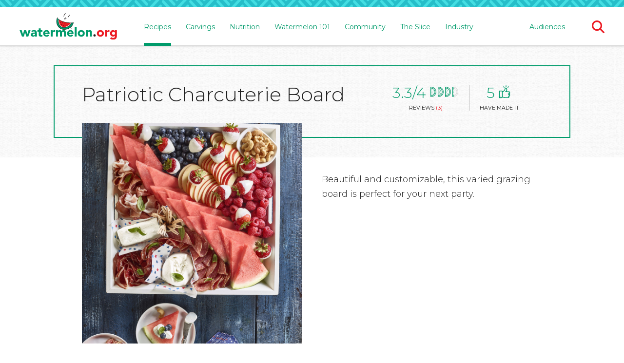

--- FILE ---
content_type: text/html; charset=UTF-8
request_url: https://www.watermelon.org/recipes/patriotic-charcuterie-board/
body_size: 27121
content:
<!doctype html>
<html class="no-js" lang="en-US">
<head>
	<meta charset="utf-8">
<script type="text/javascript">
/* <![CDATA[ */
var gform;gform||(document.addEventListener("gform_main_scripts_loaded",function(){gform.scriptsLoaded=!0}),document.addEventListener("gform/theme/scripts_loaded",function(){gform.themeScriptsLoaded=!0}),window.addEventListener("DOMContentLoaded",function(){gform.domLoaded=!0}),gform={domLoaded:!1,scriptsLoaded:!1,themeScriptsLoaded:!1,isFormEditor:()=>"function"==typeof InitializeEditor,callIfLoaded:function(o){return!(!gform.domLoaded||!gform.scriptsLoaded||!gform.themeScriptsLoaded&&!gform.isFormEditor()||(gform.isFormEditor()&&console.warn("The use of gform.initializeOnLoaded() is deprecated in the form editor context and will be removed in Gravity Forms 3.1."),o(),0))},initializeOnLoaded:function(o){gform.callIfLoaded(o)||(document.addEventListener("gform_main_scripts_loaded",()=>{gform.scriptsLoaded=!0,gform.callIfLoaded(o)}),document.addEventListener("gform/theme/scripts_loaded",()=>{gform.themeScriptsLoaded=!0,gform.callIfLoaded(o)}),window.addEventListener("DOMContentLoaded",()=>{gform.domLoaded=!0,gform.callIfLoaded(o)}))},hooks:{action:{},filter:{}},addAction:function(o,r,e,t){gform.addHook("action",o,r,e,t)},addFilter:function(o,r,e,t){gform.addHook("filter",o,r,e,t)},doAction:function(o){gform.doHook("action",o,arguments)},applyFilters:function(o){return gform.doHook("filter",o,arguments)},removeAction:function(o,r){gform.removeHook("action",o,r)},removeFilter:function(o,r,e){gform.removeHook("filter",o,r,e)},addHook:function(o,r,e,t,n){null==gform.hooks[o][r]&&(gform.hooks[o][r]=[]);var d=gform.hooks[o][r];null==n&&(n=r+"_"+d.length),gform.hooks[o][r].push({tag:n,callable:e,priority:t=null==t?10:t})},doHook:function(r,o,e){var t;if(e=Array.prototype.slice.call(e,1),null!=gform.hooks[r][o]&&((o=gform.hooks[r][o]).sort(function(o,r){return o.priority-r.priority}),o.forEach(function(o){"function"!=typeof(t=o.callable)&&(t=window[t]),"action"==r?t.apply(null,e):e[0]=t.apply(null,e)})),"filter"==r)return e[0]},removeHook:function(o,r,t,n){var e;null!=gform.hooks[o][r]&&(e=(e=gform.hooks[o][r]).filter(function(o,r,e){return!!(null!=n&&n!=o.tag||null!=t&&t!=o.priority)}),gform.hooks[o][r]=e)}});
/* ]]> */
</script>

	<meta name="viewport" content="width=device-width, initial-scale=1">
	<link rel="apple-touch-icon" sizes="180x180" href="/apple-touch-icon.png">
	<link rel="icon" type="image/png" sizes="32x32" href="/favicon-32x32.png">
	<link rel="icon" type="image/png" sizes="16x16" href="/favicon-16x16.png">
	<link rel="manifest" href="/site.webmanifest">
	<link rel="mask-icon" href="/safari-pinned-tab.svg" color="#26bec9">
	<meta name="msapplication-TileColor" content="#00aba9">
	<meta name="theme-color" content="#ffffff">
	<meta name="facebook-domain-verification" content="ja72y8t4l99fzz92ee8ad4appnbmzt" />
	<meta name='robots' content='index, follow, max-image-preview:large, max-snippet:-1, max-video-preview:-1' />

<!-- Google Tag Manager for WordPress by gtm4wp.com -->
<script data-cfasync="false" data-pagespeed-no-defer>
	var gtm4wp_datalayer_name = "dataLayer";
	var dataLayer = dataLayer || [];
</script>
<!-- End Google Tag Manager for WordPress by gtm4wp.com -->
	<!-- This site is optimized with the Yoast SEO plugin v26.7 - https://yoast.com/wordpress/plugins/seo/ -->
	<title>Patriotic Charcuterie Board - Watermelon Board</title>
	<meta name="description" content="Traditional and out-of-the-box ideas for fabulous watermelon delights." />
	<link rel="canonical" href="https://www.watermelon.org/recipes/patriotic-charcuterie-board/" />
	<meta property="og:locale" content="en_US" />
	<meta property="og:type" content="article" />
	<meta property="og:title" content="Patriotic Charcuterie Board - Watermelon Board" />
	<meta property="og:description" content="Traditional and out-of-the-box ideas for fabulous watermelon delights." />
	<meta property="og:url" content="https://www.watermelon.org/recipes/patriotic-charcuterie-board/" />
	<meta property="og:site_name" content="Watermelon Board" />
	<meta property="article:publisher" content="https://www.facebook.com/WatermelonBoard" />
	<meta property="article:modified_time" content="2024-07-01T19:54:32+00:00" />
	<meta property="og:image" content="https://www.watermelon.org/wp-content/uploads/2020/03/Patriotic-Board_Charcuterie__2019.jpg" />
	<meta property="og:image:width" content="1678" />
	<meta property="og:image:height" content="2106" />
	<meta property="og:image:type" content="image/jpeg" />
	<meta name="twitter:card" content="summary_large_image" />
	<meta name="twitter:site" content="@WatermelonBoard" />
	<script type="application/ld+json" class="yoast-schema-graph">{"@context":"https://schema.org","@graph":[{"@type":"WebPage","@id":"https://www.watermelon.org/recipes/patriotic-charcuterie-board/","url":"https://www.watermelon.org/recipes/patriotic-charcuterie-board/","name":"Patriotic Charcuterie Board - Watermelon Board","isPartOf":{"@id":"https://www.watermelon.org/#website"},"primaryImageOfPage":{"@id":"https://www.watermelon.org/recipes/patriotic-charcuterie-board/#primaryimage"},"image":{"@id":"https://www.watermelon.org/recipes/patriotic-charcuterie-board/#primaryimage"},"thumbnailUrl":"https://www.watermelon.org/wp-content/uploads/2020/03/Patriotic-Board_Charcuterie__2019.jpg","datePublished":"2024-07-01T12:00:25+00:00","dateModified":"2024-07-01T19:54:32+00:00","description":"Traditional and out-of-the-box ideas for fabulous watermelon delights.","breadcrumb":{"@id":"https://www.watermelon.org/recipes/patriotic-charcuterie-board/#breadcrumb"},"inLanguage":"en-US","potentialAction":[{"@type":"ReadAction","target":["https://www.watermelon.org/recipes/patriotic-charcuterie-board/"]}]},{"@type":"ImageObject","inLanguage":"en-US","@id":"https://www.watermelon.org/recipes/patriotic-charcuterie-board/#primaryimage","url":"https://www.watermelon.org/wp-content/uploads/2020/03/Patriotic-Board_Charcuterie__2019.jpg","contentUrl":"https://www.watermelon.org/wp-content/uploads/2020/03/Patriotic-Board_Charcuterie__2019.jpg","width":1678,"height":2106,"caption":"Patriotic Board Charcuterie set in square serving tray (triangular cut watermelon slices, raspberries, strawberries, blueberries, nuts, cheese, deli meats set on blue painted table"},{"@type":"BreadcrumbList","@id":"https://www.watermelon.org/recipes/patriotic-charcuterie-board/#breadcrumb","itemListElement":[{"@type":"ListItem","position":1,"name":"Home","item":"https://www.watermelon.org/"},{"@type":"ListItem","position":2,"name":"Recipes","item":"https://www.watermelon.org/recipes/"},{"@type":"ListItem","position":3,"name":"Patriotic Charcuterie Board"}]},{"@type":"WebSite","@id":"https://www.watermelon.org/#website","url":"https://www.watermelon.org/","name":"Watermelon Board","description":"","potentialAction":[{"@type":"SearchAction","target":{"@type":"EntryPoint","urlTemplate":"https://www.watermelon.org/?s={search_term_string}"},"query-input":{"@type":"PropertyValueSpecification","valueRequired":true,"valueName":"search_term_string"}}],"inLanguage":"en-US"}]}</script>
	<!-- / Yoast SEO plugin. -->


<link rel='dns-prefetch' href='//cdnjs.cloudflare.com' />
<link rel='dns-prefetch' href='//platform-api.sharethis.com' />
<link rel='dns-prefetch' href='//www.chicoryapp.com' />
<link rel='dns-prefetch' href='//fonts.googleapis.com' />
<link rel="alternate" type="application/rss+xml" title="Watermelon Board &raquo; Patriotic Charcuterie Board Comments Feed" href="https://www.watermelon.org/recipes/patriotic-charcuterie-board/feed/" />
<link rel="alternate" title="oEmbed (JSON)" type="application/json+oembed" href="https://www.watermelon.org/wp-json/oembed/1.0/embed?url=https%3A%2F%2Fwww.watermelon.org%2Frecipes%2Fpatriotic-charcuterie-board%2F" />
<link rel="alternate" title="oEmbed (XML)" type="text/xml+oembed" href="https://www.watermelon.org/wp-json/oembed/1.0/embed?url=https%3A%2F%2Fwww.watermelon.org%2Frecipes%2Fpatriotic-charcuterie-board%2F&#038;format=xml" />
<style id='wp-img-auto-sizes-contain-inline-css' type='text/css'>
img:is([sizes=auto i],[sizes^="auto," i]){contain-intrinsic-size:3000px 1500px}
/*# sourceURL=wp-img-auto-sizes-contain-inline-css */
</style>
<style id='wp-emoji-styles-inline-css' type='text/css'>

	img.wp-smiley, img.emoji {
		display: inline !important;
		border: none !important;
		box-shadow: none !important;
		height: 1em !important;
		width: 1em !important;
		margin: 0 0.07em !important;
		vertical-align: -0.1em !important;
		background: none !important;
		padding: 0 !important;
	}
/*# sourceURL=wp-emoji-styles-inline-css */
</style>
<style id='classic-theme-styles-inline-css' type='text/css'>
/*! This file is auto-generated */
.wp-block-button__link{color:#fff;background-color:#32373c;border-radius:9999px;box-shadow:none;text-decoration:none;padding:calc(.667em + 2px) calc(1.333em + 2px);font-size:1.125em}.wp-block-file__button{background:#32373c;color:#fff;text-decoration:none}
/*# sourceURL=/wp-includes/css/classic-themes.min.css */
</style>
<link rel='stylesheet' id='google_fonts-css' href='//fonts.googleapis.com/css?family=Montserrat:300,300i,400,400i,600,600i,700,700i|Pacifico&#038;display=swap' type='text/css' media='all' />
<link rel='stylesheet' id='bootstrap-css' href='https://www.watermelon.org/wp-content/themes/watermelon-dot-org/dist/css/bootstrap.css?id=9677fe8fbbc09b9a2081195797ba97a2' type='text/css' media='all' />
<link rel='stylesheet' id='wmo_vendor-css' href='https://www.watermelon.org/wp-content/themes/watermelon-dot-org/dist/css/vendor.css?id=8ce7e008d7752d6c8bbcf4a474c1f1bc' type='text/css' media='all' />
<link rel='stylesheet' id='wmo_style-css' href='https://www.watermelon.org/wp-content/themes/watermelon-dot-org/dist/css/style.css?id=ed5354c3b751fe76ab3ca5314e985db0' type='text/css' media='all' />
<link rel='stylesheet' id='theme_tweaks-css' href='https://www.watermelon.org/wp-content/themes/watermelon-dot-org/assets/css/tweaks.css' type='text/css' media='all' />
<script type="text/javascript" src="https://www.watermelon.org/wp-includes/js/jquery/jquery.min.js?ver=3.7.1" id="jquery-core-js"></script>
<link rel="https://api.w.org/" href="https://www.watermelon.org/wp-json/" />
<!-- Google Tag Manager for WordPress by gtm4wp.com -->
<!-- GTM Container placement set to manual -->
<script data-cfasync="false" data-pagespeed-no-defer>
	var dataLayer_content = [];
	dataLayer.push( dataLayer_content );
</script>
<script data-cfasync="false" data-pagespeed-no-defer>
(function(w,d,s,l,i){w[l]=w[l]||[];w[l].push({'gtm.start':
new Date().getTime(),event:'gtm.js'});var f=d.getElementsByTagName(s)[0],
j=d.createElement(s),dl=l!='dataLayer'?'&l='+l:'';j.async=true;j.src=
'//www.googletagmanager.com/gtm.js?id='+i+dl;f.parentNode.insertBefore(j,f);
})(window,document,'script','dataLayer','GTM-NBPJTBS');
</script>
<!-- End Google Tag Manager for WordPress by gtm4wp.com --><script type="application/ld+json">{"@context":"http:\/\/schema.org","@type":"Recipe","datePublished":"2024-07-01","image":"https:\/\/www.watermelon.org\/wp-content\/uploads\/2020\/03\/Patriotic-Board_Charcuterie__2019-1000x1000.jpg","name":"Patriotic Charcuterie Board","description":"Beautiful and customizable, this varied grazing board is perfect for your next party.","aggregateRating":{"@type":"AggregateRating","ratingValue":3.3,"reviewCount":3,"bestRating":4},"recipeCategory":"Appetizers","recipeIngredient":["\u00bd   medium watermelon, cut into a combination of wedges and cubes","\u00bd  cup raspberries","1 \u00bd  cups blueberries","5 ounces goat cheese","\u00bd  cup toasted salted cashews","2  ounces various cured meats \u2022\tmeats like prosciutto, pancetta, coppa, salami, soppressata, sausage or pepperoni","1  honeycrisp apple cored and sliced","  Lemon juice","  Fresh basil"],"recipeInstructions":[[{"@type":"HowToStep","position":1,"text":"Arrange the ingredients on a large board or platter. Drizzle all the fruit with lemon juice. Garnish with a few basil leaves. Serve and enjoy!"}]]}</script>				<style type="text/css" id="c4wp-checkout-css">
					.woocommerce-checkout .c4wp_captcha_field {
						margin-bottom: 10px;
						margin-top: 15px;
						position: relative;
						display: inline-block;
					}
				</style>
							<style type="text/css" id="c4wp-v3-lp-form-css">
				.login #login, .login #lostpasswordform {
					min-width: 350px !important;
				}
				.wpforms-field-c4wp iframe {
					width: 100% !important;
				}
			</style>
			<style id='global-styles-inline-css' type='text/css'>
:root{--wp--preset--aspect-ratio--square: 1;--wp--preset--aspect-ratio--4-3: 4/3;--wp--preset--aspect-ratio--3-4: 3/4;--wp--preset--aspect-ratio--3-2: 3/2;--wp--preset--aspect-ratio--2-3: 2/3;--wp--preset--aspect-ratio--16-9: 16/9;--wp--preset--aspect-ratio--9-16: 9/16;--wp--preset--color--black: #000000;--wp--preset--color--cyan-bluish-gray: #abb8c3;--wp--preset--color--white: #ffffff;--wp--preset--color--pale-pink: #f78da7;--wp--preset--color--vivid-red: #cf2e2e;--wp--preset--color--luminous-vivid-orange: #ff6900;--wp--preset--color--luminous-vivid-amber: #fcb900;--wp--preset--color--light-green-cyan: #7bdcb5;--wp--preset--color--vivid-green-cyan: #00d084;--wp--preset--color--pale-cyan-blue: #8ed1fc;--wp--preset--color--vivid-cyan-blue: #0693e3;--wp--preset--color--vivid-purple: #9b51e0;--wp--preset--gradient--vivid-cyan-blue-to-vivid-purple: linear-gradient(135deg,rgb(6,147,227) 0%,rgb(155,81,224) 100%);--wp--preset--gradient--light-green-cyan-to-vivid-green-cyan: linear-gradient(135deg,rgb(122,220,180) 0%,rgb(0,208,130) 100%);--wp--preset--gradient--luminous-vivid-amber-to-luminous-vivid-orange: linear-gradient(135deg,rgb(252,185,0) 0%,rgb(255,105,0) 100%);--wp--preset--gradient--luminous-vivid-orange-to-vivid-red: linear-gradient(135deg,rgb(255,105,0) 0%,rgb(207,46,46) 100%);--wp--preset--gradient--very-light-gray-to-cyan-bluish-gray: linear-gradient(135deg,rgb(238,238,238) 0%,rgb(169,184,195) 100%);--wp--preset--gradient--cool-to-warm-spectrum: linear-gradient(135deg,rgb(74,234,220) 0%,rgb(151,120,209) 20%,rgb(207,42,186) 40%,rgb(238,44,130) 60%,rgb(251,105,98) 80%,rgb(254,248,76) 100%);--wp--preset--gradient--blush-light-purple: linear-gradient(135deg,rgb(255,206,236) 0%,rgb(152,150,240) 100%);--wp--preset--gradient--blush-bordeaux: linear-gradient(135deg,rgb(254,205,165) 0%,rgb(254,45,45) 50%,rgb(107,0,62) 100%);--wp--preset--gradient--luminous-dusk: linear-gradient(135deg,rgb(255,203,112) 0%,rgb(199,81,192) 50%,rgb(65,88,208) 100%);--wp--preset--gradient--pale-ocean: linear-gradient(135deg,rgb(255,245,203) 0%,rgb(182,227,212) 50%,rgb(51,167,181) 100%);--wp--preset--gradient--electric-grass: linear-gradient(135deg,rgb(202,248,128) 0%,rgb(113,206,126) 100%);--wp--preset--gradient--midnight: linear-gradient(135deg,rgb(2,3,129) 0%,rgb(40,116,252) 100%);--wp--preset--font-size--small: 13px;--wp--preset--font-size--medium: 20px;--wp--preset--font-size--large: 36px;--wp--preset--font-size--x-large: 42px;--wp--preset--spacing--20: 0.44rem;--wp--preset--spacing--30: 0.67rem;--wp--preset--spacing--40: 1rem;--wp--preset--spacing--50: 1.5rem;--wp--preset--spacing--60: 2.25rem;--wp--preset--spacing--70: 3.38rem;--wp--preset--spacing--80: 5.06rem;--wp--preset--shadow--natural: 6px 6px 9px rgba(0, 0, 0, 0.2);--wp--preset--shadow--deep: 12px 12px 50px rgba(0, 0, 0, 0.4);--wp--preset--shadow--sharp: 6px 6px 0px rgba(0, 0, 0, 0.2);--wp--preset--shadow--outlined: 6px 6px 0px -3px rgb(255, 255, 255), 6px 6px rgb(0, 0, 0);--wp--preset--shadow--crisp: 6px 6px 0px rgb(0, 0, 0);}:where(.is-layout-flex){gap: 0.5em;}:where(.is-layout-grid){gap: 0.5em;}body .is-layout-flex{display: flex;}.is-layout-flex{flex-wrap: wrap;align-items: center;}.is-layout-flex > :is(*, div){margin: 0;}body .is-layout-grid{display: grid;}.is-layout-grid > :is(*, div){margin: 0;}:where(.wp-block-columns.is-layout-flex){gap: 2em;}:where(.wp-block-columns.is-layout-grid){gap: 2em;}:where(.wp-block-post-template.is-layout-flex){gap: 1.25em;}:where(.wp-block-post-template.is-layout-grid){gap: 1.25em;}.has-black-color{color: var(--wp--preset--color--black) !important;}.has-cyan-bluish-gray-color{color: var(--wp--preset--color--cyan-bluish-gray) !important;}.has-white-color{color: var(--wp--preset--color--white) !important;}.has-pale-pink-color{color: var(--wp--preset--color--pale-pink) !important;}.has-vivid-red-color{color: var(--wp--preset--color--vivid-red) !important;}.has-luminous-vivid-orange-color{color: var(--wp--preset--color--luminous-vivid-orange) !important;}.has-luminous-vivid-amber-color{color: var(--wp--preset--color--luminous-vivid-amber) !important;}.has-light-green-cyan-color{color: var(--wp--preset--color--light-green-cyan) !important;}.has-vivid-green-cyan-color{color: var(--wp--preset--color--vivid-green-cyan) !important;}.has-pale-cyan-blue-color{color: var(--wp--preset--color--pale-cyan-blue) !important;}.has-vivid-cyan-blue-color{color: var(--wp--preset--color--vivid-cyan-blue) !important;}.has-vivid-purple-color{color: var(--wp--preset--color--vivid-purple) !important;}.has-black-background-color{background-color: var(--wp--preset--color--black) !important;}.has-cyan-bluish-gray-background-color{background-color: var(--wp--preset--color--cyan-bluish-gray) !important;}.has-white-background-color{background-color: var(--wp--preset--color--white) !important;}.has-pale-pink-background-color{background-color: var(--wp--preset--color--pale-pink) !important;}.has-vivid-red-background-color{background-color: var(--wp--preset--color--vivid-red) !important;}.has-luminous-vivid-orange-background-color{background-color: var(--wp--preset--color--luminous-vivid-orange) !important;}.has-luminous-vivid-amber-background-color{background-color: var(--wp--preset--color--luminous-vivid-amber) !important;}.has-light-green-cyan-background-color{background-color: var(--wp--preset--color--light-green-cyan) !important;}.has-vivid-green-cyan-background-color{background-color: var(--wp--preset--color--vivid-green-cyan) !important;}.has-pale-cyan-blue-background-color{background-color: var(--wp--preset--color--pale-cyan-blue) !important;}.has-vivid-cyan-blue-background-color{background-color: var(--wp--preset--color--vivid-cyan-blue) !important;}.has-vivid-purple-background-color{background-color: var(--wp--preset--color--vivid-purple) !important;}.has-black-border-color{border-color: var(--wp--preset--color--black) !important;}.has-cyan-bluish-gray-border-color{border-color: var(--wp--preset--color--cyan-bluish-gray) !important;}.has-white-border-color{border-color: var(--wp--preset--color--white) !important;}.has-pale-pink-border-color{border-color: var(--wp--preset--color--pale-pink) !important;}.has-vivid-red-border-color{border-color: var(--wp--preset--color--vivid-red) !important;}.has-luminous-vivid-orange-border-color{border-color: var(--wp--preset--color--luminous-vivid-orange) !important;}.has-luminous-vivid-amber-border-color{border-color: var(--wp--preset--color--luminous-vivid-amber) !important;}.has-light-green-cyan-border-color{border-color: var(--wp--preset--color--light-green-cyan) !important;}.has-vivid-green-cyan-border-color{border-color: var(--wp--preset--color--vivid-green-cyan) !important;}.has-pale-cyan-blue-border-color{border-color: var(--wp--preset--color--pale-cyan-blue) !important;}.has-vivid-cyan-blue-border-color{border-color: var(--wp--preset--color--vivid-cyan-blue) !important;}.has-vivid-purple-border-color{border-color: var(--wp--preset--color--vivid-purple) !important;}.has-vivid-cyan-blue-to-vivid-purple-gradient-background{background: var(--wp--preset--gradient--vivid-cyan-blue-to-vivid-purple) !important;}.has-light-green-cyan-to-vivid-green-cyan-gradient-background{background: var(--wp--preset--gradient--light-green-cyan-to-vivid-green-cyan) !important;}.has-luminous-vivid-amber-to-luminous-vivid-orange-gradient-background{background: var(--wp--preset--gradient--luminous-vivid-amber-to-luminous-vivid-orange) !important;}.has-luminous-vivid-orange-to-vivid-red-gradient-background{background: var(--wp--preset--gradient--luminous-vivid-orange-to-vivid-red) !important;}.has-very-light-gray-to-cyan-bluish-gray-gradient-background{background: var(--wp--preset--gradient--very-light-gray-to-cyan-bluish-gray) !important;}.has-cool-to-warm-spectrum-gradient-background{background: var(--wp--preset--gradient--cool-to-warm-spectrum) !important;}.has-blush-light-purple-gradient-background{background: var(--wp--preset--gradient--blush-light-purple) !important;}.has-blush-bordeaux-gradient-background{background: var(--wp--preset--gradient--blush-bordeaux) !important;}.has-luminous-dusk-gradient-background{background: var(--wp--preset--gradient--luminous-dusk) !important;}.has-pale-ocean-gradient-background{background: var(--wp--preset--gradient--pale-ocean) !important;}.has-electric-grass-gradient-background{background: var(--wp--preset--gradient--electric-grass) !important;}.has-midnight-gradient-background{background: var(--wp--preset--gradient--midnight) !important;}.has-small-font-size{font-size: var(--wp--preset--font-size--small) !important;}.has-medium-font-size{font-size: var(--wp--preset--font-size--medium) !important;}.has-large-font-size{font-size: var(--wp--preset--font-size--large) !important;}.has-x-large-font-size{font-size: var(--wp--preset--font-size--x-large) !important;}
/*# sourceURL=global-styles-inline-css */
</style>
<link rel='stylesheet' id='gform_basic-css' href='https://www.watermelon.org/wp-content/plugins/gravityforms/assets/css/dist/basic.min.css?ver=2.9.25' type='text/css' media='all' />
<link rel='stylesheet' id='gform_theme_components-css' href='https://www.watermelon.org/wp-content/plugins/gravityforms/assets/css/dist/theme-components.min.css?ver=2.9.25' type='text/css' media='all' />
<link rel='stylesheet' id='gform_theme-css' href='https://www.watermelon.org/wp-content/plugins/gravityforms/assets/css/dist/theme.min.css?ver=2.9.25' type='text/css' media='all' />
</head>

<body class="wp-singular recipe-template-default single single-recipe postid-3045 wp-theme-watermelon-dot-org recipe-patriotic-charcuterie-board" >
	
<!-- GTM Container placement set to manual -->
<!-- Google Tag Manager (noscript) -->
				<noscript><iframe src="https://www.googletagmanager.com/ns.html?id=GTM-NBPJTBS" height="0" width="0" style="display:none;visibility:hidden" aria-hidden="true"></iframe></noscript>
<!-- End Google Tag Manager (noscript) -->	<!--[if lte IE 8]>
	<p class="browserupgrade">You are using an <strong>outdated</strong> browser. Please <a href="https://browsehappy.com/" target="_blank" rel="noreferrer">upgrade your browser</a> to view this site.</p>
	<![endif]-->
	<!--<noscript><p class="browserupgrade">For full functionality of this site it is necessary to enable JavaScript. Here are <a href="https://enablejavascript.co" target="_blank" rel="noreferrer">instructions how to enable JavaScript in your web browser</a>.</p></noscript>-->

	<div class="site-wrapper" id="top">	


		<header class="site-header" id="site-header">
			<div class="site-header__pattern-bar pattern-bar"></div>
			
			<a href="#main" class="btn btn-sm skip-to-content sr-only sr-only-focusable no-scroll">Skip to main content</a>

			<div class="site-header__content">

				<div class="site-header__logo">
					<a href="https://www.watermelon.org/" tabindex="0" title="Watermelon.org">
						<img src="https://www.watermelon.org/wp-content/themes/watermelon-dot-org/images/watermelon-dot-org-compact.svg" alt="Watermelon.org Logo" class="block-img" height="210" width="764" />
					</a>
				</div><!-- .site-header__logo -->

				<div class="site-header__right">
					<a href="#main-menu" class="menu-toggle no-scroll" id="menu-toggle" aria-haspopup="true" aria-expanded="false" aria-controls="main-menu" tabindex="0">
						<div class="sr-only">Open Navigation</div>
						<div class="menu-toggle__inner">
							<div class="svg-img" style="padding-bottom:100%;">
								<svg version="1.1" id="menu-icon" xmlns="http://www.w3.org/2000/svg" xmlns:xlink="http://www.w3.org/1999/xlink" x="0px" y="0px"
									 viewBox="0 0 340 340" style="enable-background:new 0 0 340 340;" xml:space="preserve">
								<path id="menu-icon-ring" d="M170.002,0.812C76.711,0.812,0.814,76.708,0.814,169.995
									c0,93.296,75.896,169.193,169.188,169.193c93.287,0,169.183-75.896,169.183-169.193C339.186,76.708,263.289,0.812,170.002,0.812z
									 M318.055,169.995c0,81.635-66.417,148.053-148.053,148.053S21.95,251.631,21.95,169.995S88.367,21.947,170.002,21.947
									S318.055,88.36,318.055,169.995z"/>
								<path id="menu-icon-line-4" d="M246.375,88.933H93.629c-5.83,0-10.57,4.74-10.57,10.565
									c0,5.83,4.74,10.57,10.57,10.57h152.746c5.83,0,10.57-4.74,10.57-10.57C256.945,93.673,252.206,88.933,246.375,88.933z"/>
								<path id="menu-icon-line-3" d="M269.871,182.931H70.129c-5.826,0-10.565,4.74-10.565,10.57
									c0,5.821,4.74,10.561,10.565,10.561h199.743c5.83,0,10.57-4.74,10.57-10.561C280.441,187.67,275.702,182.931,269.871,182.931z"/>
								<path id="menu-icon-line-2" d="M269.871,135.93H70.129c-5.826,0-10.565,4.74-10.565,10.57
									c0,5.826,4.74,10.565,10.565,10.565h199.743c5.83,0,10.57-4.74,10.57-10.565C280.441,140.669,275.702,135.93,269.871,135.93z"/>
								<path id="menu-icon-line-1" d="M246.375,229.922H93.629c-5.83,0-10.57,4.74-10.57,10.57
									s4.74,10.57,10.57,10.57h152.746c5.83,0,10.57-4.74,10.57-10.57S252.206,229.922,246.375,229.922z"/>
								</svg>
							</div>
						</div>
					</a>
					<a href="#header-search" class="search-toggle no-scroll" aria-haspopup="true" aria-expanded="false" aria-controls="header-search" tabindex="0">
						<span class="sr-only">Open Search Form</span>
						<span class="fas fa-search"></span>
					</a>
				</div><!-- .site-header__right -->

				<div class="site-header__search" id="header-search" tabindex="-1">
				<div class="search-block">
	<div class="container">
		<div class="row">
			<div class="col-xs-12">
				<div class="search-block__inner">
										<h2 class="search-block__heading">Search</h2>
										<div class="search-block__content">
						<form role="search" method="get" class="search-block__form" action="https://www.watermelon.org/">
																					<label class="sr-only" for="search-field-header">Search</label>
							<input type="search" class="search-block__field" placeholder="Watermelon away the day?" value="" name="s" id="search-field-header" title="Search"><!--
							--><button type="submit" class="search-block__btn btn btn-bordered btn-reverse" title="Search">Search</button>
						</form>
					</div>
										<a href="#site-header" class="site-header__search-close no-scroll" title="Close Search Form" id="header-search-close" tabindex="0" role="button"><span class="fa fa-times"></span></a>
									</div>
			</div>
		</div>
	</div>
</div><!-- .search-block -->				</div><!-- .site-header__search -->

					<nav class="navbar-mask megamenu" id="main-menu">
		<ul class="navbar" id="main-menu-list" tabindex="-1" aria-label="Main Menu">
			<li class="navbar__item  has-dropdown">
				<a href="https://www.watermelon.org/recipes/"  >Recipes</a>
								<button class="dropdown__trigger" title="Open Recipes Menu"><span class="dropdown__trigger-icon"></span></button>
				<ul class="dropdown__menu" role="presentation" aria-label="Recipes Menu">
					<li class="dropdown__column" role="presentation" style="">
						<ul id="menu-main-nav-recipes-menu-1" class="dropdown__column-menu"><li id="menu-item-577" class="menu-item menu-item-type-post_type_archive menu-item-object-recipe menu-item-577"><a href="https://www.watermelon.org/recipes/">All Recipes</a></li></ul>					</li><li class="dropdown__column" role="presentation" style="">
						<ul id="menu-main-nav-recipes-menu-2" class="dropdown__column-menu"><li id="menu-item-1450" class="menu-item menu-item-type-taxonomy menu-item-object-recipe_category menu-item-1450"><a href="https://www.watermelon.org/recipe-categories/appetizers/">Appetizers</a></li><li id="menu-item-1454" class="menu-item menu-item-type-taxonomy menu-item-object-recipe_category current-recipe-ancestor current-menu-parent current-recipe-parent menu-item-1454"><a href="https://www.watermelon.org/recipe-categories/beverages/">Beverages</a></li><li id="menu-item-1455" class="menu-item menu-item-type-taxonomy menu-item-object-recipe_category menu-item-1455"><a href="https://www.watermelon.org/recipe-categories/breakfast/">Breakfast</a></li><li id="menu-item-1452" class="menu-item menu-item-type-taxonomy menu-item-object-recipe_category menu-item-1452"><a href="https://www.watermelon.org/recipe-categories/cocktails/">Cocktails</a></li><li id="menu-item-1451" class="menu-item menu-item-type-taxonomy menu-item-object-recipe_category menu-item-1451"><a href="https://www.watermelon.org/recipe-categories/desserts/">Desserts</a></li><li id="menu-item-1456" class="menu-item menu-item-type-taxonomy menu-item-object-recipe_category menu-item-1456"><a href="https://www.watermelon.org/recipe-categories/entrees/">Entrees</a></li><li id="menu-item-1457" class="menu-item menu-item-type-taxonomy menu-item-object-recipe_category menu-item-1457"><a href="https://www.watermelon.org/recipe-categories/rind/">Rind</a></li><li id="menu-item-1458" class="menu-item menu-item-type-taxonomy menu-item-object-recipe_category menu-item-1458"><a href="https://www.watermelon.org/recipe-categories/salads/">Salads</a></li><li id="menu-item-1453" class="menu-item menu-item-type-taxonomy menu-item-object-recipe_category menu-item-1453"><a href="https://www.watermelon.org/recipe-categories/side-dishes/">Side Dishes</a></li><li id="menu-item-4495" class="menu-item menu-item-type-custom menu-item-object-custom menu-item-4495"><a href="https://www.watermelon.org/recipe-categories/recipe-videos/">Recipe Videos</a></li></ul>					</li><li class="dropdown__column" role="presentation" style="">
											</li><li class="dropdown__column image-column" role="presentation" style="background-image: url(https://www.watermelon.org/wp-content/uploads/2026/01/P16_WATERMELON-MATCHA_CF-nav.jpg);">
											</li><li class="menu-box-cta menu-box-cta--mobile-hide" role="presentation">
						<a href="https://www.watermelon.org/recipes/watermelon-matcha/"  class="menu-box-cta__link" tabindex="0">
							<div class="menu-box-cta__icon"><span class="fa fa-chevron-right"></span></div>
							<div class="menu-box-cta__text">Refresh your beverage lineup with this simple and sweet watermelon matcha!</div>
							<div class="menu-box-cta__action">Get sippin’</div>
						</a>
					</li><li class="menu-footer-cta" role="presentation">
						<a href="https://www.watermelon.org/contact/"  class="chevron-link">Need help finding something? Connect with us here</a>
					</li>				</ul>
				
			</li><li class="navbar__item  has-dropdown">
				<a href="https://www.watermelon.org/carvings/"  >Carvings</a>
								<button class="dropdown__trigger" title="Open Carvings Menu"><span class="dropdown__trigger-icon"></span></button>
				<ul class="dropdown__menu" role="presentation" aria-label="Carvings Menu">
					<li class="dropdown__column" role="presentation" style="">
						<ul id="menu-main-nav-carvings-menu-1" class="dropdown__column-menu"><li id="menu-item-1459" class="menu-item menu-item-type-post_type_archive menu-item-object-carving menu-item-1459"><a href="https://www.watermelon.org/carvings/">All Carvings</a></li></ul>					</li><li class="dropdown__column" role="presentation" style="">
						<ul id="menu-main-nav-carvings-menu-2" class="dropdown__column-menu"><li id="menu-item-1461" class="menu-item menu-item-type-taxonomy menu-item-object-carving_category menu-item-1461"><a href="https://www.watermelon.org/carving-categories/animals/">Animals</a></li><li id="menu-item-1460" class="menu-item menu-item-type-taxonomy menu-item-object-carving_category menu-item-1460"><a href="https://www.watermelon.org/carving-categories/baskets/">Baskets</a></li><li id="menu-item-1463" class="menu-item menu-item-type-taxonomy menu-item-object-carving_category menu-item-1463"><a href="https://www.watermelon.org/carving-categories/for-kids/">For Kids</a></li><li id="menu-item-1464" class="menu-item menu-item-type-taxonomy menu-item-object-carving_category menu-item-1464"><a href="https://www.watermelon.org/carving-categories/holidays-and-occasions/">Holidays and Occasions</a></li><li id="menu-item-1462" class="menu-item menu-item-type-taxonomy menu-item-object-carving_category menu-item-1462"><a href="https://www.watermelon.org/carving-categories/seasonal/">Seasonal</a></li></ul>					</li><li class="dropdown__column" role="presentation" style="">
											</li><li class="dropdown__column image-column" role="presentation" style="background-image: url(https://www.watermelon.org/wp-content/uploads/2020/03/Salsa-Bowl_2008-800x600.jpg);">
											</li><li class="menu-box-cta menu-box-cta--mobile-hide" role="presentation">
						<a href="https://www.watermelon.org/carvings/salsa-bowl/"  class="menu-box-cta__link" tabindex="0">
							<div class="menu-box-cta__icon"><span class="fa fa-chevron-right"></span></div>
							<div class="menu-box-cta__text">Our favorite bowl is made out of a watermelon and filled with salsa!</div>
							<div class="menu-box-cta__action">Learn More</div>
						</a>
					</li><li class="menu-footer-cta" role="presentation">
						<a href="https://www.watermelon.org/contact/"  class="chevron-link">Need help finding something? Connect with us here</a>
					</li>				</ul>
				
			</li><li class="navbar__item  has-dropdown">
				<a href="https://www.watermelon.org/nutrition/"  >Nutrition</a>
								<button class="dropdown__trigger" title="Open Nutrition Menu"><span class="dropdown__trigger-icon"></span></button>
				<ul class="dropdown__menu" role="presentation" aria-label="Nutrition Menu">
					<li class="dropdown__column" role="presentation" style="">
						<ul id="menu-main-nav-nutrition-menu-1" class="dropdown__column-menu"><li id="menu-item-1893" class="menu-item menu-item-type-custom menu-item-object-custom menu-item-has-children menu-item-1893"><a href="https://www.watermelon.org/nutrition/#wide-world-of-wellness">A Wide World of Wellness</a><ul class="sub-menu"><li id="menu-item-1894" class="menu-item menu-item-type-post_type menu-item-object-page menu-item-1894"><a href="https://www.watermelon.org/nutrition/nutrient-profile/">Nutrient Profile</a></li><li id="menu-item-1895" class="menu-item menu-item-type-custom menu-item-object-custom menu-item-1895"><a href="https://www.watermelon.org/nutrition/nutrient-profile/#nutrition-facts-panel">Nutrition Facts Panel</a></li><li id="menu-item-1896" class="menu-item menu-item-type-post_type menu-item-object-page menu-item-1896"><a href="https://www.watermelon.org/nutrition/nutrients-in-juicy-detail/">Nutrients In Juicy Detail</a></li></ul></li></ul>					</li><li class="dropdown__column" role="presentation" style="">
						<ul id="menu-main-nav-nutrition-menu-2" class="dropdown__column-menu"><li id="menu-item-1897" class="menu-item menu-item-type-post_type menu-item-object-page menu-item-has-children menu-item-1897"><a href="https://www.watermelon.org/nutrition/watermelons-benefits/">Watermelon&#8217;s Benefits</a><ul class="sub-menu"><li id="menu-item-1898" class="menu-item menu-item-type-custom menu-item-object-custom menu-item-1898"><a href="https://www.watermelon.org/nutrition/watermelons-benefits/#heart-happy">Heart Happy</a></li><li id="menu-item-1899" class="menu-item menu-item-type-custom menu-item-object-custom menu-item-1899"><a href="https://www.watermelon.org/nutrition/watermelons-benefits/#nutrient-dense">Nutrient Dense</a></li><li id="menu-item-1900" class="menu-item menu-item-type-custom menu-item-object-custom menu-item-1900"><a href="https://www.watermelon.org/nutrition/watermelons-benefits/#a-bite-of-hydration">A Bite of Hydration</a></li><li id="menu-item-1901" class="menu-item menu-item-type-custom menu-item-object-custom menu-item-1901"><a href="https://www.watermelon.org/nutrition/watermelons-benefits/#lycopene-leader">Lycopene Leader</a></li></ul></li></ul>					</li><li class="dropdown__column" role="presentation" style="">
						<ul id="menu-main-nav-nutrition-menu-3" class="dropdown__column-menu"><li id="menu-item-1902" class="menu-item menu-item-type-post_type menu-item-object-page menu-item-has-children menu-item-1902"><a href="https://www.watermelon.org/nutrition/watermelon-and-you/">Watermelon + You</a><ul class="sub-menu"><li id="menu-item-1903" class="menu-item menu-item-type-custom menu-item-object-custom menu-item-1903"><a href="https://www.watermelon.org/nutrition/watermelon-and-you/#weight-management">Weight Management</a></li><li id="menu-item-1904" class="menu-item menu-item-type-custom menu-item-object-custom menu-item-1904"><a href="https://www.watermelon.org/nutrition/watermelon-and-you/#pregnancy">Pregnancy</a></li><li id="menu-item-1905" class="menu-item menu-item-type-custom menu-item-object-custom menu-item-1905"><a href="https://www.watermelon.org/nutrition/watermelon-and-you/#prostate-cancer">Prostate Cancer</a></li><li id="menu-item-1906" class="menu-item menu-item-type-custom menu-item-object-custom menu-item-1906"><a href="https://www.watermelon.org/nutrition/watermelon-and-you/#exercise">Exercise</a></li></ul></li></ul>					</li><li class="dropdown__column image-column" role="presentation" style="background-image: url(https://www.watermelon.org/wp-content/uploads/2019/10/shutterstock_1097748155-800x600.jpg);">
											</li><li class="menu-box-cta " role="presentation">
						<a href="https://www.watermelon.org/audiences/health-professionals/"  class="menu-box-cta__link" tabindex="0">
							<div class="menu-box-cta__icon"><span class="fa fa-chevron-right"></span></div>
							<div class="menu-box-cta__text">Welcome, Health Professionals! </div>
							<div class="menu-box-cta__action">Resources For You</div>
						</a>
					</li><li class="menu-footer-cta" role="presentation">
						<a href="https://www.watermelon.org/contact/"  class="chevron-link">Need help finding something? Connect with us here</a>
					</li>				</ul>
				
			</li><li class="navbar__item  has-dropdown">
				<a href="https://www.watermelon.org/watermelon-101/"  >Watermelon 101</a>
								<button class="dropdown__trigger" title="Open Watermelon 101 Menu"><span class="dropdown__trigger-icon"></span></button>
				<ul class="dropdown__menu" role="presentation" aria-label="Watermelon 101 Menu">
					<li class="dropdown__column" role="presentation" style="">
						<ul id="menu-main-nav-watermelon-101-menu-1" class="dropdown__column-menu"><li id="menu-item-635" class="menu-item menu-item-type-post_type menu-item-object-page menu-item-635"><a href="https://www.watermelon.org/watermelon-101/the-watermelon-story/">Watermelon Story</a></li><li id="menu-item-4887" class="menu-item menu-item-type-post_type menu-item-object-page menu-item-4887"><a href="https://www.watermelon.org/watermelon-101/watermelon-how-to/">Watermelon How To</a></li><li id="menu-item-5632" class="menu-item menu-item-type-post_type menu-item-object-page menu-item-5632"><a href="https://www.watermelon.org/watermelon-101/use-the-whole-watermelon/">Use the Whole Watermelon</a></li><li id="menu-item-4894" class="menu-item menu-item-type-post_type menu-item-object-page menu-item-4894"><a href="https://www.watermelon.org/watermelon-101/rind/">Rind Headquarters</a></li><li id="menu-item-7364" class="menu-item menu-item-type-post_type menu-item-object-page menu-item-7364"><a href="https://www.watermelon.org/watermelon-101/slice-of-happy-project/">Slice of Happy Project</a></li></ul>					</li><li class="dropdown__column" role="presentation" style="">
						<ul id="menu-main-nav-watermelon-101-menu-2" class="dropdown__column-menu"><li id="menu-item-4889" class="menu-item menu-item-type-post_type menu-item-object-page menu-item-4889"><a href="https://www.watermelon.org/watermelon-101/watermelon-on-the-go/">Watermelon On The Go</a></li><li id="menu-item-1654" class="menu-item menu-item-type-post_type menu-item-object-page menu-item-1654"><a href="https://www.watermelon.org/watermelon-101/year-round-story/">Year-Round Story</a></li><li id="menu-item-1655" class="menu-item menu-item-type-post_type menu-item-object-page menu-item-1655"><a href="https://www.watermelon.org/watermelon-101/facts-faqs/">Facts &#038; FAQs</a></li><li id="menu-item-6066" class="menu-item menu-item-type-post_type menu-item-object-page menu-item-6066"><a href="https://www.watermelon.org/wintermelon-toolkit/">Wintermelon</a></li></ul>					</li><li class="dropdown__column" role="presentation" style="">
											</li><li class="dropdown__column image-column" role="presentation" style="background-image: url(https://www.watermelon.org/wp-content/uploads/2019/10/11-Watermelon-close-up-in-field-bus-background-800x600.jpg);">
											</li><li class="menu-box-cta menu-box-cta--mobile-hide" role="presentation">
						<a href="https://www.watermelon.org/watermelon-101/the-watermelon-story/"  class="menu-box-cta__link" tabindex="0">
							<div class="menu-box-cta__icon"><span class="fa fa-chevron-right"></span></div>
							<div class="menu-box-cta__text">The Watermelon Journey</div>
							<div class="menu-box-cta__action">Learn More</div>
						</a>
					</li><li class="menu-footer-cta" role="presentation">
						<a href="https://www.watermelon.org/contact/"  class="chevron-link">Need help finding something? Connect with us here</a>
					</li>				</ul>
				
			</li><li class="navbar__item  has-dropdown">
				<a href="https://www.watermelon.org/community/"  >Community</a>
								<button class="dropdown__trigger" title="Open Community Menu"><span class="dropdown__trigger-icon"></span></button>
				<ul class="dropdown__menu" role="presentation" aria-label="Community Menu">
					<li class="dropdown__column" role="presentation" style="">
						<ul id="menu-main-nav-community-menu-1" class="dropdown__column-menu"><li id="menu-item-1909" class="menu-item menu-item-type-post_type menu-item-object-page menu-item-1909"><a href="https://www.watermelon.org/community/bloggers-influencers/">Bloggers &#038; Influencers</a></li><li id="menu-item-1910" class="menu-item menu-item-type-post_type menu-item-object-page menu-item-1910"><a href="https://www.watermelon.org/community/industry-partners/">Industry Partners</a></li><li id="menu-item-5094" class="menu-item menu-item-type-post_type menu-item-object-page menu-item-5094"><a href="https://www.watermelon.org/community/watermelon-friends/">Watermelon Friends</a></li></ul>					</li><li class="dropdown__column" role="presentation" style="">
						<ul id="menu-main-nav-community-menu-2" class="dropdown__column-menu"><li id="menu-item-1907" class="menu-item menu-item-type-post_type menu-item-object-page menu-item-1907"><a href="https://www.watermelon.org/community/jump-with-jill/">Jump With Jill</a></li><li id="menu-item-1908" class="menu-item menu-item-type-post_type menu-item-object-page menu-item-1908"><a href="https://www.watermelon.org/community/ross-chastain/">Ross Chastain</a></li></ul>					</li><li class="dropdown__column" role="presentation" style="">
											</li><li class="dropdown__column image-column" role="presentation" style="background-image: url(https://www.watermelon.org/wp-content/uploads/2020/02/Watermelon-Close-Ups-800x600.jpg);">
											</li><li class="menu-box-cta menu-box-cta--mobile-hide" role="presentation">
						<a href="https://www.watermelon.org/community/watermelon-friends/"  class="menu-box-cta__link" tabindex="0">
							<div class="menu-box-cta__icon"><span class="fa fa-chevron-right"></span></div>
							<div class="menu-box-cta__text">Join Our Community of Watermelon Friends</div>
							<div class="menu-box-cta__action">Introduce Yourself!</div>
						</a>
					</li><li class="menu-footer-cta" role="presentation">
						<a href="https://www.watermelon.org/contact/"  class="chevron-link">Need help finding something? Connect with us here</a>
					</li>				</ul>
				
			</li><li class="navbar__item  has-dropdown">
				<a href="https://www.watermelon.org/the-slice/"  >The Slice</a>
								<button class="dropdown__trigger" title="Open The Slice Menu"><span class="dropdown__trigger-icon"></span></button>
				<ul class="dropdown__menu" role="presentation" aria-label="The Slice Menu">
					<li class="dropdown__column" role="presentation" style="">
						<ul id="menu-main-nav-the-slice-menu-1" class="dropdown__column-menu"><li id="menu-item-575" class="menu-item menu-item-type-post_type menu-item-object-page current_page_parent menu-item-575"><a href="https://www.watermelon.org/the-slice/">All Blog Posts</a></li><li id="menu-item-5633" class="menu-item menu-item-type-custom menu-item-object-custom menu-item-5633"><a href="https://www.watermelon.org/web-stories/">All Web Stories</a></li></ul>					</li><li class="dropdown__column" role="presentation" style="">
						<ul id="menu-main-nav-the-slice-menu-2" class="dropdown__column-menu"><li id="menu-item-1914" class="menu-item menu-item-type-taxonomy menu-item-object-category menu-item-1914"><a href="https://www.watermelon.org/the-slice/category/carvings/">Carvings</a></li><li id="menu-item-1911" class="menu-item menu-item-type-taxonomy menu-item-object-category menu-item-1911"><a href="https://www.watermelon.org/the-slice/category/cooking/">Cooking</a></li><li id="menu-item-1913" class="menu-item menu-item-type-taxonomy menu-item-object-category menu-item-1913"><a href="https://www.watermelon.org/the-slice/category/faqs/">FAQs</a></li><li id="menu-item-1912" class="menu-item menu-item-type-taxonomy menu-item-object-category menu-item-1912"><a href="https://www.watermelon.org/the-slice/category/how-to/">How To</a></li><li id="menu-item-1915" class="menu-item menu-item-type-taxonomy menu-item-object-category menu-item-1915"><a href="https://www.watermelon.org/the-slice/category/spotlight/">Spotlight</a></li><li id="menu-item-2688" class="menu-item menu-item-type-taxonomy menu-item-object-category menu-item-2688"><a href="https://www.watermelon.org/the-slice/category/uncategorized/">Uncategorized</a></li></ul>					</li><li class="dropdown__column" role="presentation" style="">
											</li><li class="dropdown__column image-column" role="presentation" style="background-image: url(https://www.watermelon.org/wp-content/uploads/2025/06/2024_BEAUTY-WATERMELON-SHOT-SEEDLESS-SLICES_CF-800x600.jpeg);">
											</li><li class="menu-box-cta menu-box-cta--mobile-hide" role="presentation">
						<a href="https://www.watermelon.org/the-slice/where-does-seedless-watermelon-come-from/"  class="menu-box-cta__link" tabindex="0">
							<div class="menu-box-cta__icon"><span class="fa fa-chevron-right"></span></div>
							<div class="menu-box-cta__text">Where Does Seedless Watermelon Come From?</div>
							<div class="menu-box-cta__action">Read More</div>
						</a>
					</li><li class="menu-footer-cta" role="presentation">
						<a href="https://www.watermelon.org/contact/"  class="chevron-link">Need help finding something? Connect with us here</a>
					</li>				</ul>
				
			</li><li class="navbar__item ">
				<a href="https://www.watermelon.org/audiences/industry/"  >Industry</a>
				
			</li><li class="navbar__item  has-dropdown navbar__item--right">
				<a href="https://www.watermelon.org/audiences/"  >Audiences</a>
								<button class="dropdown__trigger" title="Open Audiences Menu"><span class="dropdown__trigger-icon"></span></button>
				<ul class="dropdown__menu" role="presentation" aria-label="Audiences Menu">
					<li class="dropdown__column" role="presentation" style="">
						<ul id="menu-main-nav-audiences-menu-1" class="dropdown__column-menu"><li id="menu-item-563" class="menu-item menu-item-type-post_type menu-item-object-page menu-item-563"><a href="https://www.watermelon.org/audiences/industry/">Industry</a></li><li id="menu-item-562" class="menu-item menu-item-type-post_type menu-item-object-page menu-item-562"><a href="https://www.watermelon.org/audiences/retailers/">Retailers</a></li><li id="menu-item-564" class="menu-item menu-item-type-post_type menu-item-object-page menu-item-564"><a href="https://www.watermelon.org/audiences/foodservice/">Foodservice</a></li><li id="menu-item-7431" class="menu-item menu-item-type-post_type menu-item-object-page menu-item-7431"><a href="https://www.watermelon.org/audiences/educators/">Educators</a></li></ul>					</li><li class="dropdown__column" role="presentation" style="">
						<ul id="menu-main-nav-audiences-menu-2" class="dropdown__column-menu"><li id="menu-item-566" class="menu-item menu-item-type-post_type menu-item-object-page menu-item-566"><a href="https://www.watermelon.org/audiences/media/">Media</a></li><li id="menu-item-4201" class="menu-item menu-item-type-post_type menu-item-object-page menu-item-4201"><a href="https://www.watermelon.org/audiences/industry/research/">Research</a></li><li id="menu-item-7432" class="menu-item menu-item-type-post_type menu-item-object-page menu-item-7432"><a href="https://www.watermelon.org/audiences/health-professionals/">Health Professionals</a></li></ul>					</li><li class="dropdown__column" role="presentation" style="">
											</li><li class="dropdown__column" role="presentation" style="">
											</li><li class="menu-footer-cta" role="presentation">
						<a href="https://www.watermelon.org/contact/"  class="chevron-link">Need help finding something? Connect with us here</a>
					</li>				</ul>
				
			</li>		</ul>
		<a href="#site-header" class="btn btn-success btn-sm menu-close-btn no-scroll">Close Menu</a>
	<!-- </div> -->
	</nav><!-- .navbar-mask -->
				

			</div><!-- .site-header__content -->
		</header><!-- .site-header -->
		<div class="site-header-spacer"></div>
		<div class="scroll-for-more" aria-hidden="true" id="scroll-for-more"><span class="fa fa-chevron-down"></span> Scroll for More <span class="fa fa-chevron-down"></span></div>

<main id="main" tabindex="-1">
	<article class="recipe-article">

		<header class="recipe-header bg--texture border-box">
			<div class="container">
				<div class="row">
					<div class="col-md-7 col-lg-6 col-lg-offset-1 col-print-12">
						<div class="recipe-header__top">
							<h1 class="recipe__heading">Patriotic Charcuterie Board</h1>
													</div>
					</div>
					<div class="col-md-5 col-lg-4">
						<div class="recipe-header__bottom no-print">
							<div class="recipe-data">
								<div class="recipe__review recipe-data__item">
									<div class="recipe-data__top" title="Rated 3.3 out of 4 watermelons.">
										<span class="recipe-data__number">
											3.3/4										</span><span class="recipe-data__icon">
											<div class="wmo-rating" title="Rate 3.3 out of 4 watermelons."><span class="rating-star"><span class="rating-star__inner"></span></span><span class="rating-star"><span class="rating-star__inner"></span></span><span class="rating-star"><span class="rating-star__inner"></span></span><span class="rating-star"><span class="rating-star__inner" style="width:30%;"></span></span></div>										</span>
									</div>
									<div class="recipe-data__bottom">
										Reviews <a class="recipe-review-count" href="https://www.watermelon.org/recipes/patriotic-charcuterie-board/#comments" title="Skip to reviews">(3)</a>
									</div>
								</div><div class="recipe__makes recipe-data__item">
									<div class="recipe-data__top">
										<span class="recipe-data__number" id="made-count" data-post="3045">5</span><span class="recipe-data__icon">
																						<input type="hidden" name="nonce" id="made-recipe-nonce" value="060cd57052" />
											<button id="made-it" title="Click to indicate you have made this recipe">
												<svg version="1.1" class="thumbs-up" xmlns="http://www.w3.org/2000/svg" xmlns:xlink="http://www.w3.org/1999/xlink" x="0px" y="0px" viewBox="0 0 144 150" style="enable-background:new 0 0 144 150;" xml:space="preserve">
												<g class="thumbs-up__group">
													<path class="thumbs-up__hand" d="M34.1,112.9c-2.1,0-3.8,1.7-3.8,3.8c0,2.1,1.7,3.8,3.8,3.8s3.8-1.7,3.8-3.8C37.9,114.6,36.2,112.9,34.1,112.9z M125.9,86.4c1.8-2,2.9-4.7,2.9-7.6c0-6.3-5.1-11.4-11.4-11.4h-22c2.2-6.6,3.1-15.4,3.1-19.2v-3.8c0-8.4-6.8-15.1-15.1-15.1h-3.8 c-1.7,0-3.3,1.2-3.7,2.9l-2.1,8.3C70.9,52,61.8,64.8,52.3,67.1c-1.7-4.2-5.8-7.2-10.6-7.2H19c-2.1,0-3.8,1.7-3.8,3.8v68.2 c0,2.1,1.7,3.8,3.8,3.8h22.7c4.5,0,8.4-2.6,10.3-6.5l13,4.3c4.3,1.4,8.7,2.1,13.2,2.1h31.7c6.3,0,11.4-5.1,11.4-11.4 c0-1.5-0.3-2.9-0.8-4.2c4.8-1.3,8.4-5.7,8.4-11c0-2.9-1.1-5.6-2.9-7.6c1.8-2,2.9-4.7,2.9-7.6C128.8,91.1,127.7,88.4,125.9,86.4z M45.5,124.3c0,2.1-1.7,3.8-3.8,3.8H22.8V67.5h18.9c2.1,0,3.8,1.7,3.8,3.8V124.3z M109.9,90.2h7.6c2.1,0,3.8,1.7,3.8,3.8 c0,2.1-1.7,3.8-3.8,3.8h-7.6c-2.1,0-3.8,1.7-3.8,3.8s1.7,3.8,3.8,3.8h7.6c2.1,0,3.8,1.7,3.8,3.8c0,2.1-1.7,3.8-3.8,3.8h-7.6 c-2.1,0-3.8,1.7-3.8,3.8s1.7,3.8,3.8,3.8c2.1,0,3.8,1.7,3.8,3.8s-1.7,3.8-3.8,3.8H78.1c-3.7,0-7.3-0.6-10.8-1.7l-14.3-4.8V74.7 c5.9-1.1,11.8-4.9,17-11c5.1-6,9.3-14,11.1-21.3l1.3-5.4h0.8c4.2,0,7.6,3.4,7.6,7.6v3.8c0,5.1-1.6,14.8-3.6,19.2h-7.7 c-2.1,0-3.8,1.7-3.8,3.8s1.7,3.8,3.8,3.8h37.9c2.1,0,3.8,1.7,3.8,3.8c0,2.1-1.7,3.8-3.8,3.8h-7.6c-2.1,0-3.8,1.7-3.8,3.8 S107.8,90.2,109.9,90.2z"/>
													<line class="thumbs-up__line" x1="106.2" y1="25.8" x2="111.8" y2="20.2"/>
													<line class="thumbs-up__line" x1="87" y1="18" x2="87" y2="10"/>
													<line class="thumbs-up__line" x1="67.8" y1="25.8" x2="62.2" y2="20.2"/>
												</g>
												</svg>
											</button>
										</span>
									</div>
									<div class="recipe-data__bottom">
										Have Made It									</div>	
								</div>

							</div>
						</div>
					</div>
				</div>
			</div>
		</header>
		
		
		<section class="recipe-intro">
			<div class="container">
				<div class="row">
					<div class="col-md-6 col-lg-5 col-lg-offset-1 col-xl-4 col-print-4">
						<div class="recipe-intro__inner">
							<div class="recipe-intro__img">
																<a href="https://www.watermelon.org/wp-content/uploads/2020/03/Patriotic-Board_Charcuterie__2019.jpg" class="recipe-image-link" target="_blank" rel="noreferrer" data-caption="">
								<img width="1000" height="1000" src="https://www.watermelon.org/wp-content/uploads/2020/03/Patriotic-Board_Charcuterie__2019-1000x1000.jpg" class="block-img wp-post-image" alt="Patriotic Board Charcuterie set in square serving tray (triangular cut watermelon slices, raspberries, strawberries, blueberries, nuts, cheese, deli meats set on blue painted table" decoding="async" fetchpriority="high" srcset="https://www.watermelon.org/wp-content/uploads/2020/03/Patriotic-Board_Charcuterie__2019-1000x1000.jpg 1000w, https://www.watermelon.org/wp-content/uploads/2020/03/Patriotic-Board_Charcuterie__2019-150x150.jpg 150w, https://www.watermelon.org/wp-content/uploads/2020/03/Patriotic-Board_Charcuterie__2019-500x500.jpg 500w" sizes="(max-width: 1000px) 100vw, 1000px" />								</a>
															</div>
						</div><!-- .recipe-intro__inner -->
					</div>
					<div class="col-md-6 col-lg-5 col-xl-6 col-print-8">
						<div class="recipe-intro__copy fs-4">
							<p>Beautiful and customizable, this varied grazing board is perfect for your next party.</p>
						</div>
					</div>					
				</div>
			</div>
		</section><!-- .recipe-intro -->


				<div class="divider">
			<div class="container">
				<div class="row">
					<div class="col-lg-10 col-lg-offset-1 col-print-12">
						<hr />
					</div>
				</div>
			</div>
		</div><!-- .divider -->
		<section class="recipe-timing">
			<div class="container">
				<div class="row">
					<div class="col-lg-10 col-lg-offset-1 col-print-12">
						 <ul class="recipe-icon-list">
						 	<li class="recipe-icon-list__item">
								<div class="recipe-icon-list__icon"><span class="fas fa-utensils"></span></div>
								<h3 class="recipe-icon-list__heading subhead">Yields</h3>
								<p class="recipe-icon-list__copy">Servings will vary.</p>
							</li>						 </ul>
					</div>
				</div>
			</div>
		</section>
		

		<div class="divider">
			<div class="container">
				<div class="row">
					<div class="col-lg-10 col-lg-offset-1 col-print-12">
						<hr />
					</div>
				</div>
			</div>
		</div><!-- .divider -->


		<section class="recipe-info recipe-section">
			<div class="container">
				<div class="row">
					<div class="recipe-info__inner">
						<div class="col-md-6 col-lg-5 col-lg-offset-1 col-print-6">
														<div class="recipe-ingredients">
								<h2 class="recipe-subhead">Ingredients</h2>
								<div class="recipe-ingredients__copy">
																			<ul class="recipe-ingredients__list">										<li class="ingredient">
											<label class="field-widget" for="ingredient-1-1">
												<input id="ingredient-1-1" type="checkbox" />
												<span class="field-widget__checkbox"></span>
												<span class="ingredient__amount">½ </span>																								<span class="ingredient__item">medium watermelon, cut into a combination of wedges and cubes</span>											</label>
										</li>
																													<li class="ingredient">
											<label class="field-widget" for="ingredient-1-2">
												<input id="ingredient-1-2" type="checkbox" />
												<span class="field-widget__checkbox"></span>
												<span class="ingredient__amount">½ </span>												<span class="ingredient__measurement">cup</span>												<span class="ingredient__item">raspberries</span>											</label>
										</li>
																													<li class="ingredient">
											<label class="field-widget" for="ingredient-1-3">
												<input id="ingredient-1-3" type="checkbox" />
												<span class="field-widget__checkbox"></span>
												<span class="ingredient__amount">1 ½ </span>												<span class="ingredient__measurement">cups</span>												<span class="ingredient__item">blueberries</span>											</label>
										</li>
																													<li class="ingredient">
											<label class="field-widget" for="ingredient-1-4">
												<input id="ingredient-1-4" type="checkbox" />
												<span class="field-widget__checkbox"></span>
												<span class="ingredient__amount">5</span>												<span class="ingredient__measurement">ounces</span>												<span class="ingredient__item">goat cheese</span>											</label>
										</li>
																													<li class="ingredient">
											<label class="field-widget" for="ingredient-1-5">
												<input id="ingredient-1-5" type="checkbox" />
												<span class="field-widget__checkbox"></span>
												<span class="ingredient__amount">½ </span>												<span class="ingredient__measurement">cup</span>												<span class="ingredient__item">toasted salted cashews</span>											</label>
										</li>
																													<li class="ingredient">
											<label class="field-widget" for="ingredient-1-6">
												<input id="ingredient-1-6" type="checkbox" />
												<span class="field-widget__checkbox"></span>
												<span class="ingredient__amount">2 </span>												<span class="ingredient__measurement">ounces</span>												<span class="ingredient__item">various cured meats •	meats like prosciutto, pancetta, coppa, salami, soppressata, sausage or pepperoni</span>											</label>
										</li>
																													<li class="ingredient">
											<label class="field-widget" for="ingredient-1-7">
												<input id="ingredient-1-7" type="checkbox" />
												<span class="field-widget__checkbox"></span>
												<span class="ingredient__amount">1</span>																								<span class="ingredient__item">honeycrisp apple cored and sliced</span>											</label>
										</li>
																													<li class="ingredient">
											<label class="field-widget" for="ingredient-1-8">
												<input id="ingredient-1-8" type="checkbox" />
												<span class="field-widget__checkbox"></span>
																																				<span class="ingredient__item">Lemon juice</span>											</label>
										</li>
																													<li class="ingredient">
											<label class="field-widget" for="ingredient-1-9">
												<input id="ingredient-1-9" type="checkbox" />
												<span class="field-widget__checkbox"></span>
																																				<span class="ingredient__item">Fresh basil</span>											</label>
										</li>
																		</ul>

																		<div class="chicory-order-ingredients" data-unique_identifier="ShopIngredients" data-btn-text="Shop Ingredients" ></div>
																	</div>
							</div>
													</div>
						<div class="col-md-6 col-lg-5 col-print-6">
														<div class="recipe-instructions">
								<h2 class="recipe-subhead">Instructions</h2>
								<div class="recipe-instructions__copy">
																			<ol class="recipe-instructions__list">										<li class="instruction">
											<span class="instruction__text">Arrange the ingredients on a large board or platter. Drizzle all the fruit with lemon juice. Garnish with a few basil leaves. Serve and enjoy!</span>										</li>
																		</ol>
								</div>
							</div>
													</div>
					</div>
				</div>
			</div>
		</section><!-- .recipe-info -->

		
		<div class="divider no-print">
			<div class="container">
				<div class="row">
					<div class="col-lg-10 col-lg-offset-1">
						<hr />
					</div>
				</div>
			</div>
		</div><!-- .divider -->

		<section class="recipe-share recipe-section no-print">
			<div class="container">
				<div class="row">
					<div class="col-md-8 col-lg-6 col-lg-offset-1">
						<div class="recipe-share__left">
							<div class="recipe-share__email recipe-share-button-wrapper">
																<a href="/cdn-cgi/l/email-protection#[base64]" class="recipe-icon-link">
									<span class="recipe-icon-link__icon">
										<div class="svg-img">
										<svg version="1.1" xmlns="http://www.w3.org/2000/svg" xmlns:xlink="http://www.w3.org/1999/xlink" x="0px" y="0px"
											 viewBox="0 0 300 300" style="enable-background:new 0 0 300 300;" xml:space="preserve">
										<path d="M262.675,124.257c0-0.339-0.076-0.852-0.208-1.147c-0.347-1.258-1.118-2.407-2.272-3.21
											l-32.308-22.458V73.366c0-3.192-2.588-5.78-5.78-5.78h-37.169L153.314,45.6c-1.977-1.376-4.601-1.381-6.584-0.011l-31.829,21.998
											H77.895c-3.192,0-5.78,2.588-5.78,5.78v23.792L39.65,119.596c-1.597,1.104-2.461,2.868-2.488,4.673
											c-0.002,0.034-0.009,0.066-0.009,0.101l0.172,125.294c0.002,1.533,0.613,3.002,1.698,4.085c1.083,1.08,2.551,1.687,4.082,1.687
											h0.008l213.964-0.294c3.191-0.004,5.776-2.596,5.772-5.788L262.675,124.257z M227.887,111.521l18.469,12.836l-18.469,12.84V111.521z
											 M150.007,57.379l14.683,10.207h-29.452L150.007,57.379z M83.675,79.146h132.653v66.087l-44.538,30.964l-18.159-14.086
											c-0.028-0.022-0.052-0.036-0.08-0.056c-2.029-1.523-4.9-1.578-7.006,0.056l-18.291,14.188l-44.579-30.81V79.146z M72.115,111.21
											v26.29l-19.019-13.145L72.115,111.21z M48.727,135.395l69.943,48.337l-69.802,54.142L48.727,135.395z M60.019,243.853l90.068-69.862
											l89.745,69.614L60.019,243.853z M181.361,183.621l69.77-48.505l0.141,102.735L181.361,183.621z M110.871,113.826h78.26
											c3.192,0,5.78-2.588,5.78-5.78c0-3.191-2.588-5.78-5.78-5.78h-78.26c-3.192,0-5.78,2.588-5.78,5.78
											C105.091,111.237,107.679,113.826,110.871,113.826z M194.911,138.101c0-3.192-2.588-5.78-5.78-5.78h-78.26
											c-3.192,0-5.78,2.588-5.78,5.78c0,3.191,2.588,5.78,5.78,5.78h78.26C192.323,143.881,194.911,141.293,194.911,138.101z"/>
										</svg>
										</div>
									</span>
									Email Recipe								</a>
							</div><!--
							--><div class="recipe-share__print  recipe-share-button-wrapper">
								<a class="recipe-icon-link" onclick="window.print();">
									<span class="recipe-icon-link__icon">
										<div class="svg-img">
										<svg version="1.1" xmlns="http://www.w3.org/2000/svg" xmlns:xlink="http://www.w3.org/1999/xlink" x="0px" y="0px"
											 viewBox="0 0 300 300" style="enable-background:new 0 0 300 300;" xml:space="preserve">
										<path d="M273.651,66.92h-53.739V36.592c0-3.37-2.734-6.104-6.104-6.104H86.192
											c-3.37,0-6.104,2.734-6.104,6.104v30.329H26.349C15.168,66.92,6.072,76.017,6.072,87.198v97.172
											c0,11.181,9.096,20.278,20.277,20.278h53.739v58.76c0,3.37,2.734,6.104,6.104,6.104h127.616c3.37,0,6.104-2.734,6.104-6.104v-58.76
											h53.739c11.18,0,20.277-9.096,20.277-20.278V87.198C293.928,76.017,284.831,66.92,273.651,66.92z M219.911,79.128h14.56v17.083
											h-14.56V79.128z M92.295,42.696h115.408v53.515H92.295V42.696z M65.528,79.128h14.56v17.083h-14.56L65.528,79.128z M207.704,257.304
											H92.295v-80.386h115.408V257.304z M281.721,184.37L281.721,184.37c-0.001,4.45-3.621,8.07-8.07,8.07h-53.74v-15.521h11.135
											c3.37,0,6.104-2.733,6.104-6.104c0-3.37-2.734-6.104-6.104-6.104H68.954c-3.371,0-6.104,2.734-6.104,6.104
											c0,3.371,2.733,6.104,6.104,6.104h11.135v15.521h-53.74c-4.449,0-8.069-3.62-8.069-8.07V87.198c0-4.449,3.62-8.07,8.069-8.07H53.32
											v23.186c0,3.371,2.733,6.104,6.104,6.104h181.151c3.37,0,6.104-2.734,6.104-6.104V79.128h26.972c4.449,0,8.07,3.62,8.07,8.07V184.37
											z M119.735,202.771h60.529c3.371,0,6.104-2.733,6.104-6.104c0-3.37-2.733-6.104-6.103-6.104h-60.53
											c-3.371,0-6.104,2.734-6.104,6.104C113.631,200.038,116.364,202.771,119.735,202.771z M44.752,119.823
											c-4.224,0-7.647,3.424-7.647,7.647c0,4.224,3.424,7.647,7.647,7.647c4.223,0,7.647-3.424,7.647-7.647
											C52.399,123.247,48.975,119.823,44.752,119.823z M119.735,233.678h28.493c3.371,0,6.104-2.734,6.104-6.104
											c0-3.372-2.733-6.104-6.104-6.104h-28.493c-3.371,0-6.104,2.732-6.104,6.104C113.631,230.945,116.364,233.678,119.735,233.678z"/>
										</svg>
										</div>
									</span>
									Print Recipe								</a>
							</div>
						</div>
					</div>
					<div class="col-md-4 col-lg-4">
						<div class="recipe-share__right">
							<div class="recipe-share__social">
								<div class="sharethis-inline-share-buttons"></div>
							</div>
						</div>
					</div>
				</div>
			</div>
		</section><!-- .recipe-share -->


		<div class="divider">
			<div class="container">
				<div class="row">
					<div class="col-lg-10 col-lg-offset-1 col-print-12">
						<hr />
					</div>
				</div>
			</div>
		</div><!-- .divider -->



		<section class="recipe-extras recipe-section">
			<div class="container">
				<div class="row">
					<div class="recipe-extras__inner">

						<div class="col-md-5 col-md-push-7 col-lg-4 col-print-12">
							<div class="recipe-extras__right">

																<div class="recipe-tags no-print">
									<h2 class="recipe-tags__heading subhead fw-700">Tags</h2>
									<ul class="tag-list"><li><a href="https://www.watermelon.org/recipe-tags/bbq/" rel="tag">BBQ</a></li><li><a href="https://www.watermelon.org/recipe-tags/celebration/" rel="tag">Celebration</a></li><li><a href="https://www.watermelon.org/recipe-tags/easy/" rel="tag">Easy</a></li><li><a href="https://www.watermelon.org/recipe-tags/entertaining/" rel="tag">Entertaining</a></li><li><a href="https://www.watermelon.org/recipe-tags/fare-for-the-fourth/" rel="tag">Fare for the Fourth</a></li><li><a href="https://www.watermelon.org/recipe-tags/game-day/" rel="tag">Game Day</a></li><li><a href="https://www.watermelon.org/recipe-tags/grazing/" rel="tag">Grazing</a></li><li><a href="https://www.watermelon.org/recipe-tags/holiday/" rel="tag">Holiday</a></li><li><a href="https://www.watermelon.org/recipe-tags/party/" rel="tag">Party</a></li><li><a href="https://www.watermelon.org/recipe-tags/patriotic/" rel="tag">Patriotic</a></li><li><a href="https://www.watermelon.org/recipe-tags/picnic/" rel="tag">Picnic</a></li><li><a href="https://www.watermelon.org/recipe-tags/portable/" rel="tag">Portable</a></li><li><a href="https://www.watermelon.org/recipe-tags/red-white-and-blue/" rel="tag">Red White and Blue</a></li><li><a href="https://www.watermelon.org/recipe-tags/summer/" rel="tag">Summer</a></li></ul>								</div>
								
							</div>
						</div>
												<div class="col-md-7 col-md-pull-5 col-lg-6 col-lg-pull-3 col-print-0">
							<div class="recipe__review-form no-print">
									<div id="respond" class="comment-respond">
		<h2 id="review-title" class="recipe-reviews__heading recipe-subhead">Leave a Review <small><a rel="nofollow" id="cancel-comment-reply-link" href="/recipes/patriotic-charcuterie-board/#respond" style="display:none;">Cancel reply</a></small></h2><form action="https://www.watermelon.org/wp-comments-post.php?wpe-comment-post=nwpb" method="post" id="commentform" class="comment-form"><p class="comment-notes"><span id="email-notes">Your email address will not be published.</span> <span class="required-field-message">Required fields are marked&nbsp;<span class="required">*</span></span></p>		<div id="wmo-comment-rating">
			<label for="wmo-rating" class="wmo-comment-rating__label">Rate This</label>
			<div class="wmo-comment-rating__field">
				<select id="wmo-rating" class="required" name="wmo-rating">
					<option value="0" selected>0</option><option value="1" >1</option><option value="2" >2</option><option value="3" >3</option><option value="4" >4</option>				</select>	
			</div>
		</div>
		<p class="comment-form-comment">
			<label class="sr-only" for="comment">Comment</label>
			<textarea required id="comment" name="comment" placeholder="Write your review...*" cols="45" rows="8" aria-required="true"></textarea>
		</p><p class="comment-form-author">
			<label class="sr-only" for="author">Name*</label>
			<input id="author" name="author" type="text" placeholder="Name*" value="" size="30" aria-required='true' />
		</p>
<p class="comment-form-email">
			<label class="sr-only" for="email">Email*</label>
			<input id="email" name="email" type="email" placeholder="Email*" value="" size="30" aria-required='true' />
		</p>
			<p class="comment-form-cookies-consent">
				<label class="field-widget" for="wp-comment-cookies-consent">
					<input id="wp-comment-cookies-consent" name="wp-comment-cookies-consent" type="checkbox" value="yes">
				 	<span class="field-widget__checkbox"></span>
				 	Save my name, email, and website in this browser for the next time I&nbsp;comment.				</label>
			</p>
			
<!-- CAPTCHA added with CAPTCHA 4WP plugin. More information: https://captcha4wp.com --><div class="c4wp_captcha_field" style="margin-bottom: 10px" data-nonce="537ab4721a" data-c4wp-use-ajax="true" data-c4wp-v2-site-key=""><div id="c4wp_captcha_field_1" class="c4wp_captcha_field_div"></div></div><!-- / CAPTCHA by CAPTCHA 4WP plugin --><p class="form-submit"><input name="submit" type="submit" id="submit" class="btn btn-primary" value="Submit" /> <input type='hidden' name='comment_post_ID' value='3045' id='comment_post_ID' />
<input type='hidden' name='comment_parent' id='comment_parent' value='0' />
</p></form>	</div><!-- #respond -->
								</div>
						</div>
											</div><!-- .recipe-extras__inner -->
				</div>
			</div>
		</section><!-- .recipe-extras -->
		
	</article><!-- .recipe-article -->

		<section class="post-comments no-print">
		<div class="container">
			<div class="row">
				<div class="col-lg-10 col-lg-offset-1">
					<div class="post-comments__content">
						<div id="comments" class="comments">
	<div class="comments__title-wrap">
		<h2 class="comment__title section-heading h5 recipe-subhead">
		Reviews		</h2><!-- .comments__title -->
	</div><!-- .comments__title-wrap -->

			<div class="comments__list">
				<div class="comment even thread-even depth-1" id="comment-wrapper-23">
		<article id="comment-23" class="comment__article">
			<footer class="comment__footer">
				<div class="comment__author">
					<div class="comment__avatar"><img alt='' src='https://secure.gravatar.com/avatar/03dd08e4aadeda4090755b01a0467f9dc3ec14ade3d150d59ed9719ead624745?s=50&#038;d=mm&#038;r=g' srcset='https://secure.gravatar.com/avatar/03dd08e4aadeda4090755b01a0467f9dc3ec14ade3d150d59ed9719ead624745?s=100&#038;d=mm&#038;r=g 2x' class='avatar avatar-50 photo' height='50' width='50' decoding='async'/></div>
					<cite class="comment__author-name">Monic94</cite>				</div><!-- .comment__author -->
 
				<div class="comment__meta">
					<!--<a href="https://www.watermelon.org/recipes/patriotic-charcuterie-board/#comment-23">-->
					<time pubdate datetime="2020-03-16T17:05:49-04:00">
					<span class="said">said on</span> March 16, 2020 at 5:05pm					</time>
					<!--</a> -->
				</div><!-- .comment-meta -->
			</footer>
						<div class="comment__copy"><p>Thanks for joining the forum!</p>
<div class="wmo-rating" title="Rate 4 out of 4 watermelons."><span class="rating-star"><span class="rating-star__inner"></span></span><span class="rating-star"><span class="rating-star__inner"></span></span><span class="rating-star"><span class="rating-star__inner"></span></span><span class="rating-star"><span class="rating-star__inner"></span></span></div>
</div>
			<div class="comment__actions">
											</div><!-- .reply -->
		</article><!-- #comment-## -->
	</div><!-- #comment-## -->
	<div class="comment odd alt thread-odd thread-alt depth-1" id="comment-wrapper-3241">
		<article id="comment-3241" class="comment__article">
			<footer class="comment__footer">
				<div class="comment__author">
					<div class="comment__avatar"><img alt='' src='https://secure.gravatar.com/avatar/99f851a03b5992ea2829d8ff94c3ebfc0e89bd20323682ba5f7a5af5d8695eb3?s=50&#038;d=mm&#038;r=g' srcset='https://secure.gravatar.com/avatar/99f851a03b5992ea2829d8ff94c3ebfc0e89bd20323682ba5f7a5af5d8695eb3?s=100&#038;d=mm&#038;r=g 2x' class='avatar avatar-50 photo' height='50' width='50' decoding='async'/></div>
					<cite class="comment__author-name">Williamwed</cite>				</div><!-- .comment__author -->
 
				<div class="comment__meta">
					<!--<a href="https://www.watermelon.org/recipes/patriotic-charcuterie-board/#comment-3241">-->
					<time pubdate datetime="2021-10-24T14:09:21-04:00">
					<span class="said">said on</span> October 24, 2021 at 2:09pm					</time>
					<!--</a> -->
				</div><!-- .comment-meta -->
			</footer>
						<div class="comment__copy"><p>Wow, that&#8217;s what I was exploring for, what a information! existing here at this blog, thanks admin of this web site.</p>
<div class="wmo-rating" title="Rate 3 out of 4 watermelons."><span class="rating-star"><span class="rating-star__inner"></span></span><span class="rating-star"><span class="rating-star__inner"></span></span><span class="rating-star"><span class="rating-star__inner"></span></span><span class="rating-star"><span class="rating-star__inner" style="width:0;"></span></span></div>
</div>
			<div class="comment__actions">
											</div><!-- .reply -->
		</article><!-- #comment-## -->
	</div><!-- #comment-## -->
	<div class="comment even thread-even depth-1" id="comment-wrapper-12355">
		<article id="comment-12355" class="comment__article">
			<footer class="comment__footer">
				<div class="comment__author">
					<div class="comment__avatar"><img alt='' src='https://secure.gravatar.com/avatar/13585d8122c7049e84e5c687934bb6a986f818a7f5b5ce0c59311a6c690af854?s=50&#038;d=mm&#038;r=g' srcset='https://secure.gravatar.com/avatar/13585d8122c7049e84e5c687934bb6a986f818a7f5b5ce0c59311a6c690af854?s=100&#038;d=mm&#038;r=g 2x' class='avatar avatar-50 photo' height='50' width='50' loading='lazy' decoding='async'/></div>
					<cite class="comment__author-name">X22acike</cite>				</div><!-- .comment__author -->
 
				<div class="comment__meta">
					<!--<a href="https://www.watermelon.org/recipes/patriotic-charcuterie-board/#comment-12355">-->
					<time pubdate datetime="2024-07-07T07:31:04-04:00">
					<span class="said">said on</span> July 7, 2024 at 7:31am					</time>
					<!--</a> -->
				</div><!-- .comment-meta -->
			</footer>
						<div class="comment__copy"><p>Hey people!!!!!<br />
Good mood and good luck to everyone!!!!!</p>
<div class="wmo-rating" title="Rate 3 out of 4 watermelons."><span class="rating-star"><span class="rating-star__inner"></span></span><span class="rating-star"><span class="rating-star__inner"></span></span><span class="rating-star"><span class="rating-star__inner"></span></span><span class="rating-star"><span class="rating-star__inner" style="width:0;"></span></span></div>
</div>
			<div class="comment__actions">
											</div><!-- .reply -->
		</article><!-- #comment-## -->
	</div><!-- #comment-## -->
		</div><!-- .comments__list -->
		</div><!-- #comments -->						</div>
				</div>
			</div>
		</div>
	</section><!-- .post-comments -->
		
	<section class="search-form no-print">
	<div class="search-block">
	<div class="container">
		<div class="row">
			<div class="col-xs-12 col-lg-10 col-lg-offset-1">
				<div class="search-block__inner">
										<div class="search-block__content">
						<form role="search" method="get" class="search-block__form" action="https://www.watermelon.org/">
														<input type="hidden" name="post_type" value="recipe" />
																					<label class="sr-only" for="search-field-recipe">Search</label>
							<input type="search" class="search-block__field" placeholder="Not the right recipe? Search recipes" value="" name="s" id="search-field-recipe" title="Search"><!--
							--><button type="submit" class="search-block__btn btn btn-bordered btn-reverse" title="Search">Search</button>
						</form>
					</div>
									</div>
			</div>
		</div>
	</div>
</div><!-- .search-block -->	</section><!-- .search-form -->

	<section class="more-posts more-recipes section--default no-print">
	<header class="more-posts__header bg-texture">
		<div class="container">
			<div class="row">
				<div class="col-xs-12">
					<h2 class="more-posts__heading border-heading">More Recipes</h2>
				</div>
			</div>
		</div>
	</header>
	<div class="container">
		<div class="row">
			<div class="col-xs-12">
				<ul class="box-grid recipes-list box-grid--quarters animated" data-animation="stagger-up">
					<li class="box-grid__item  animated__item">
	<div class="box-grid__wrapper border-box">
		<div class="box-grid__img">
			<img width="1000" height="1000" src="" data-src="https://www.watermelon.org/wp-content/uploads/2022/07/Bacon-Wrapped-Watermelon-7-1000x1000.jpg" class="lazyload block-img wp-post-image" alt="cubed watermelon wrapped in bacon with toothpick" decoding="async" loading="lazy" /><noscript><img width="1000" height="1000" src="https://www.watermelon.org/wp-content/uploads/2022/07/Bacon-Wrapped-Watermelon-7-1000x1000.jpg" class="block-img wp-post-image" alt="cubed watermelon wrapped in bacon with toothpick" decoding="async" loading="lazy" /></noscript>		</div>
		<div class="box-grid__content">
			<p class="box-grid__recipe-title">Air Fryer Bacon Wrapped Watermelon</p>
		</div>
		<a href="https://www.watermelon.org/recipes/air-fryer-bacon-wrapped-watermelon/" class="box-grid__link">View Air Fryer Bacon Wrapped Watermelon Recipe</a>
	</div>
</li><li class="box-grid__item  animated__item">
	<div class="box-grid__wrapper border-box">
		<div class="box-grid__img">
			<img width="1000" height="900" src="" data-src="https://www.watermelon.org/wp-content/uploads/2022/08/WATERMELON-RIND-CAPRESE-PASTA-SALAD_2022-1000x900.jpg" class="lazyload block-img wp-post-image" alt="pasta with watermelon rind, tomatoes and cheese" decoding="async" loading="lazy" /><noscript><img width="1000" height="900" src="https://www.watermelon.org/wp-content/uploads/2022/08/WATERMELON-RIND-CAPRESE-PASTA-SALAD_2022-1000x900.jpg" class="block-img wp-post-image" alt="pasta with watermelon rind, tomatoes and cheese" decoding="async" loading="lazy" /></noscript>		</div>
		<div class="box-grid__content">
			<p class="box-grid__recipe-title">Watermelon Rind Caprese Pasta Salad</p>
		</div>
		<a href="https://www.watermelon.org/recipes/watermelon-rind-caprese-pasta-salad/" class="box-grid__link">View Watermelon Rind Caprese Pasta Salad Recipe</a>
	</div>
</li><li class="box-grid__item  animated__item">
	<div class="box-grid__wrapper border-box">
		<div class="box-grid__img">
			<img width="1000" height="1000" src="" data-src="https://www.watermelon.org/wp-content/uploads/2020/03/Fish-Tacos-with-Watermelon-Guacamole_2014-1000x1000.jpg" class="lazyload block-img wp-post-image" alt="Watermelon fish tacos serving alongside bowl of watermelon guacamole. Watermelon wedges and clear glass of beer and beer bottle in background." decoding="async" loading="lazy" /><noscript><img width="1000" height="1000" src="https://www.watermelon.org/wp-content/uploads/2020/03/Fish-Tacos-with-Watermelon-Guacamole_2014-1000x1000.jpg" class="block-img wp-post-image" alt="Watermelon fish tacos serving alongside bowl of watermelon guacamole. Watermelon wedges and clear glass of beer and beer bottle in background." decoding="async" loading="lazy" /></noscript>		</div>
		<div class="box-grid__content">
			<p class="box-grid__recipe-title">Fish Tacos with Watermelon Guacamole</p>
		</div>
		<a href="https://www.watermelon.org/recipes/fish-tacos-with-watermelon-guacamole/" class="box-grid__link">View Fish Tacos with Watermelon Guacamole Recipe</a>
	</div>
</li><li class="box-grid__item  animated__item">
	<div class="box-grid__wrapper border-box">
		<div class="box-grid__img">
			<img width="1000" height="1000" src="" data-src="https://www.watermelon.org/wp-content/uploads/2025/12/Winter-Margarita-v2-Sara-Haas_2025-resized-1000x1000.jpeg" class="lazyload block-img wp-post-image" alt="Pink margarita in a short pebbled glass on a wood serving board. Includes cinnamon stick and watermelon wedge garnish." decoding="async" loading="lazy" /><noscript><img width="1000" height="1000" src="https://www.watermelon.org/wp-content/uploads/2025/12/Winter-Margarita-v2-Sara-Haas_2025-resized-1000x1000.jpeg" class="block-img wp-post-image" alt="Pink margarita in a short pebbled glass on a wood serving board. Includes cinnamon stick and watermelon wedge garnish." decoding="async" loading="lazy" /></noscript>		</div>
		<div class="box-grid__content">
			<p class="box-grid__recipe-title">Watermelon Winter Margarita</p>
		</div>
		<a href="https://www.watermelon.org/recipes/watermelon-winter-margarita/" class="box-grid__link">View Watermelon Winter Margarita Recipe</a>
	</div>
</li>				</ul>
			</div>
			<div class="more-posts__action">
				<a href="https://www.watermelon.org/recipes/" class="btn">View More Recipes</a>
			</div>
		</div>
	</div>
</section><!-- .more-posts -->
<section class="cta-bar cta-bar--thin cta-bar--slice section--pink color--white no-print">
	<div class="container">
		<div class="row">
			<div class="col-xs-10 col-xs-offset-1 col-md-8 col-md-offset-2 col-xl-6 col-xl-offset-3">
				<div class="cta-bar__content">
					<div class="cta-bar__icon">
						<div class="svg-img" style="padding-bottom: 100%;"><img src="https://www.watermelon.org/wp-content/uploads/2025/04/mail-icon.svg" alt=""  /></div>					</div><p class="cta-bar__text">Sign up for our newsletter</p><div class="cta-bar__action">
						<a href="#newsletter"  class="btn btn-reverse btn-bordered ">Let&#039;s Go</a>
					</div>				</div>
			</div>
		</div>
	</div>
</section>
</main>
		<footer class="site-footer bg--texture">
			<div class="container">
				<div class="row">
					<div class="col-xs-12">

						<div class="site-footer__content">
							<div class="site-footer__logo site-footer__component">
								<a href="https://www.watermelon.org/" rel="home" title="Watermlon.org">
									<img src="https://www.watermelon.org/wp-content/themes/watermelon-dot-org/images/watermelon-org-logo-white-text.svg" class="block-img" alt="Watermelon.org Logo" height="105" width="194" />
								</a>
							</div><!--
						--><div class="site-footer__nav site-footer__component">
								<ul id="menu-footer-menu" class="site-footer__menu footer-menu"><li id="menu-item-1447" class="menu-item menu-item-type-post_type_archive menu-item-object-recipe menu-item-1447"><a href="https://www.watermelon.org/recipes/">Recipes</a></li><li id="menu-item-1448" class="menu-item menu-item-type-post_type_archive menu-item-object-carving menu-item-1448"><a href="https://www.watermelon.org/carvings/">Carvings</a></li><li id="menu-item-179" class="menu-item menu-item-type-post_type menu-item-object-page menu-item-179"><a href="https://www.watermelon.org/nutrition/">Nutrition</a></li><li id="menu-item-1651" class="menu-item menu-item-type-post_type menu-item-object-page menu-item-1651"><a href="https://www.watermelon.org/watermelon-101/">Watermelon 101</a></li><li id="menu-item-181" class="menu-item menu-item-type-post_type menu-item-object-page menu-item-181"><a href="https://www.watermelon.org/community/">Community</a></li><li id="menu-item-180" class="menu-item menu-item-type-post_type menu-item-object-page current_page_parent menu-item-180"><a href="https://www.watermelon.org/the-slice/">The Slice</a></li><li id="menu-item-1568" class="menu-item menu-item-type-post_type menu-item-object-page menu-item-1568"><a href="https://www.watermelon.org/about-us/">About</a></li><li id="menu-item-1449" class="menu-item menu-item-type-post_type menu-item-object-page menu-item-1449"><a href="https://www.watermelon.org/contact/">Contact</a></li></ul>							</div><!--
						--><div class="site-footer__social site-footer__component">
																<h4 class="site-footer__social-heading site-footer__heading mb-3">Follow Us On:</h4>
								<ul class="social-links">
		<li><a href="https://www.facebook.com/WatermelonBoard" target="_blank" title="Facebook" rel="noreferrer"><span class="fa-classic fa-brands fa-facebook-f"></span></a></li>
		<li><a href="https://www.instagram.com/WatermelonBoard/" target="_blank" title="Instagram" rel="noreferrer"><span class="fa-classic fa-brands fa-instagram"></span></a></li>
		<li><a href="https://twitter.com/WatermelonBoard" target="_blank" title="Twitter" rel="noreferrer"><span class="fa-classic fa-brands fa-x-twitter"></span></a></li>
		<li><a href="https://www.tiktok.com/@watermelonboard" target="_blank" title="TikTok" rel="noreferrer"><span class="fa-classic fa-brands fa-tiktok"></span></a></li>
		<li><a href="https://www.pinterest.com/WatermelonBoard/" target="_blank" title="Pinterest" rel="noreferrer"><span class="fa-classic fa-brands fa-pinterest-p"></span></a></li>
		<li><a href="https://www.youtube.com/user/WatermelonBoard" target="_blank" title="YouTube" rel="noreferrer"><span class="fa-classic fa-brands fa-youtube"></span></a></li>
		<li><a href="https://www.linkedin.com/company/national-watermelon-promotion-board/" target="_blank" title="LinkedIn" rel="noreferrer"><span class="fa-classic fa-brands fa-linkedin-in"></span></a></li>
	</ul>
							</div><!--
						--><div class="site-footer__myplate site-footer__component">
															<a href="https://www.watermelon.org/audiences/educators/myplate/"  >
									<div class="myplate__img">
										<img src="https://www.watermelon.org/wp-content/themes/watermelon-dot-org/images/myplate-detailed.svg" class="block-img" alt="MyPlate Logo" height="166" width="208" />
									</div>
									<span class="myplate__text">MyPlate.gov</span>
								</a>
														</div>

						</div>

					</div>
				</div>

				<div class="row">
					<div class="col-xs-12">
						<div class="footer-audiences">
														<h4 class="footer-audiences__heading site-footer__heading">Watermelon Audiences:</h4><ul id="menu-audiences-menu" class="footer-audiences__menu footer-menu"><li id="menu-item-561" class="menu-item menu-item-type-post_type menu-item-object-page menu-item-561"><a href="https://www.watermelon.org/audiences/industry/">Industry</a></li><li id="menu-item-560" class="menu-item menu-item-type-post_type menu-item-object-page menu-item-560"><a href="https://www.watermelon.org/audiences/retailers/">Retailers</a></li><li id="menu-item-549" class="menu-item menu-item-type-post_type menu-item-object-page menu-item-549"><a href="https://www.watermelon.org/audiences/foodservice/">Foodservice</a></li><li id="menu-item-558" class="menu-item menu-item-type-post_type menu-item-object-page menu-item-558"><a href="https://www.watermelon.org/audiences/educators/">Educators</a></li><li id="menu-item-559" class="menu-item menu-item-type-post_type menu-item-object-page menu-item-559"><a href="https://www.watermelon.org/audiences/media/">Media</a></li></ul>						</div>
					</div>
				</div>
								<div class="row">
					<div class="col-xs-12 col-md-6">
						<div class="site-footer__legal site-footer__legal-left">
							<p class="fs-1 lh-15 mb-0">©2026 Watermelon.org  |  All rights reserved.  |  <a href="https://www.watermelon.org/privacy-policy/" rel="noopener">Privacy Policy</a> | <a href="https://www.watermelon.org/legal/">Legal </a>| <a href="https://www.watermelon.org/wp-content/uploads/2024/07/Accessibility-Statement.pdf">Accessibility</a></p>
						</div>
					</div>
					<div class="col-xs-12 col-md-6">
						<div class="site-footer__legal site-footer__legal-right">
													</div>
					</div>
				</div>
							</div>
		</footer><!-- .site-footer -->

	</div><!-- .site-wrapper -->
	<div class="modal fade" id="speedbump" role="dialog" tabindex="-1" aria-hidden="true" aria-labelledby="speedbump-modal-label">
	<div class="modal-dialog">
		<div class="modal-content">
			<div class="modal-header">
				<button type="button" class="close modal-close" data-dismiss="modal" aria-label="Close"><span class="fas fa-times"></span></button>
				<h4 class="modal-title fw-600 h5" id="speedbump-modal-label">Please Note</h4>
			</div>
			<div class="modal-body">
				<p class="fs-2 mb-3">You have clicked on a link to a website maintained by a third party and are about to leave the National Watermelon Promotion Board&#8217;s website. The Board provides this link as a convenience to you; the link should not be considered an endorsement by the Board of the third-party website or the company who owns it. The Board is not responsible for the quality, safety, completeness, accuracy or nature of the content of the linked website. To return to www.watermelon.org, simply close the new browser window.</p>
<p class="mb-0 fs-2">Click &#8216;OK&#8217; to continue, or &#8216;Cancel&#8217; to return to www.watermelon.org.</p>
			</div>
			<div class="modal-footer">
				<button type="button" title="go back" class="btn btn-sm btn-bordered btn-modal btn-close" data-dismiss="modal">Cancel</button>
				<a href="#" target="_blank" title="continue" role="button" class="btn btn-sm btn-modal btn-continue" rel="noreferrer">OK</a>
			</div>
		</div>
	</div>
</div><!-- #speedbump modal -->
<div class="modal fade" id="video-modal" role="dialog" tabindex="-1" aria-hidden="true">
	<div class="modal-dialog modal-lg">
		 <button type="button" class="close" data-dismiss="modal" aria-label="Close"><span aria-hidden="true">&times;</span></button>
		<div class="modal-content"></div>
	</div>
</div><!-- #video-modal -->
<div class="modal fade" id="retail-newsletter" role="dialog" tabindex="-1" aria-hidden="true" aria-labelledby="retail-newsletter-modal-label">
	<div class="modal-dialog">
		<div class="modal-content">
			<div class="modal-body">
			<button type="button" class="close modal-close" data-dismiss="modal" aria-label="Close"><span class="fas fa-times"></span></button>
				<h2 class="modal-title fw-600 color--aqua-dark h5 mb-2" id="retail-newsletter-modal-label">Watermelon Retail Newsletter</h2>
				<p>Sign up here to receive Watermelon Retail Newsletter with marketing programs, materials, resources, information and assets available from Watermelon.org.</p>
<script data-cfasync="false" src="/cdn-cgi/scripts/5c5dd728/cloudflare-static/email-decode.min.js"></script><script type="text/javascript">
/* <![CDATA[ */

/* ]]&gt; */
</script>

                <div class='gf_browser_chrome gform_wrapper gravity-theme gform-theme--no-framework' data-form-theme='gravity-theme' data-form-index='0' id='gform_wrapper_22' ><div id='gf_22' class='gform_anchor' tabindex='-1'></div><form method='post' enctype='multipart/form-data' target='gform_ajax_frame_22' id='gform_22'  action='/recipes/patriotic-charcuterie-board/#gf_22' data-formid='22' novalidate>
                        <div class='gform-body gform_body'><div id='gform_fields_22' class='gform_fields top_label form_sublabel_below description_below validation_below'><div id="field_22_3" class="gfield gfield--type-email gfield--width-full gfield_contains_required field_sublabel_below gfield--no-description field_description_below field_validation_below gfield_visibility_visible"  ><label class='gfield_label gform-field-label' for='input_22_3'>Email<span class="gfield_required"><span class="gfield_required gfield_required_text">(Required)</span></span></label><div class='ginput_container ginput_container_email'>
                            <input name='input_3' id='input_22_3' type='email' value='' class='large'    aria-required="true" aria-invalid="false"  />
                        </div></div><fieldset id="field_22_1" class="gfield gfield--type-name gfield_contains_required field_sublabel_below gfield--no-description field_description_below field_validation_below gfield_visibility_visible"  ><legend class='gfield_label gform-field-label gfield_label_before_complex' >Name<span class="gfield_required"><span class="gfield_required gfield_required_text">(Required)</span></span></legend><div class='ginput_complex ginput_container ginput_container--name no_prefix has_first_name no_middle_name has_last_name no_suffix gf_name_has_2 ginput_container_name gform-grid-row' id='input_22_1'>
                            
                            <span id='input_22_1_3_container' class='name_first gform-grid-col gform-grid-col--size-auto' >
                                                    <input type='text' name='input_1.3' id='input_22_1_3' value=''   aria-required='true'     />
                                                    <label for='input_22_1_3' class='gform-field-label gform-field-label--type-sub '>First</label>
                                                </span>
                            
                            <span id='input_22_1_6_container' class='name_last gform-grid-col gform-grid-col--size-auto' >
                                                    <input type='text' name='input_1.6' id='input_22_1_6' value=''   aria-required='true'     />
                                                    <label for='input_22_1_6' class='gform-field-label gform-field-label--type-sub '>Last</label>
                                                </span>
                            
                        </div></fieldset><div id="field_22_5" class="gfield gfield--type-text gfield--width-half gfield_contains_required field_sublabel_below gfield--no-description field_description_below field_validation_below gfield_visibility_visible"  ><label class='gfield_label gform-field-label' for='input_22_5'>Company<span class="gfield_required"><span class="gfield_required gfield_required_text">(Required)</span></span></label><div class='ginput_container ginput_container_text'><input name='input_5' id='input_22_5' type='text' value='' class='large'     aria-required="true" aria-invalid="false"   /></div></div><div id="field_22_6" class="gfield gfield--type-text gfield--width-half field_sublabel_below gfield--no-description field_description_below field_validation_below gfield_visibility_visible"  ><label class='gfield_label gform-field-label' for='input_22_6'>Job Title</label><div class='ginput_container ginput_container_text'><input name='input_6' id='input_22_6' type='text' value='' class='large'      aria-invalid="false"   /></div></div><div id="field_22_7" class="gfield gfield--type-captcha gfield--width-full field_sublabel_below gfield--no-description field_description_below hidden_label field_validation_below gfield_visibility_visible"  ><label class='gfield_label gform-field-label' for='input_22_7'>CAPTCHA</label><div id='input_22_7' class='ginput_container ginput_recaptcha' data-sitekey='6LdS1v4qAAAAAMyY2BHSnGS38d0X8eVfrToytycq'  data-theme='light' data-tabindex='0'  data-badge=''></div></div></div></div>
        <div class='gform-footer gform_footer top_label'> <input type='submit' id='gform_submit_button_22' class='btn gform_button button' onclick='gform.submission.handleButtonClick(this);' data-submission-type='submit' value='Subscribe'  /> <input type='hidden' name='gform_ajax' value='form_id=22&amp;title=&amp;description=&amp;tabindex=0&amp;theme=gravity-theme&amp;styles=[]&amp;hash=843185f05ed8c65592741c2c568941b0' />
            <input type='hidden' class='gform_hidden' name='gform_submission_method' data-js='gform_submission_method_22' value='iframe' />
            <input type='hidden' class='gform_hidden' name='gform_theme' data-js='gform_theme_22' id='gform_theme_22' value='gravity-theme' />
            <input type='hidden' class='gform_hidden' name='gform_style_settings' data-js='gform_style_settings_22' id='gform_style_settings_22' value='[]' />
            <input type='hidden' class='gform_hidden' name='is_submit_22' value='1' />
            <input type='hidden' class='gform_hidden' name='gform_submit' value='22' />
            
            <input type='hidden' class='gform_hidden' name='gform_unique_id' value='' />
            <input type='hidden' class='gform_hidden' name='state_22' value='WyJbXSIsIjlmODRlNjE0YTU5NDQzYzNiMDVmZTkwZDU1MWQyYTY3Il0=' />
            <input type='hidden' autocomplete='off' class='gform_hidden' name='gform_target_page_number_22' id='gform_target_page_number_22' value='0' />
            <input type='hidden' autocomplete='off' class='gform_hidden' name='gform_source_page_number_22' id='gform_source_page_number_22' value='1' />
            <input type='hidden' name='gform_field_values' value='' />
            
        </div>
                        </form>
                        </div>
		                <iframe style='display:none;width:0px;height:0px;' src='about:blank' name='gform_ajax_frame_22' id='gform_ajax_frame_22' title='This iframe contains the logic required to handle Ajax powered Gravity Forms.'></iframe>
		                <script type="text/javascript">
/* <![CDATA[ */
 gform.initializeOnLoaded( function() {gformInitSpinner( 22, 'https://www.watermelon.org/wp-content/plugins/gravityforms/images/spinner.svg', true );jQuery('#gform_ajax_frame_22').on('load',function(){var contents = jQuery(this).contents().find('*').html();var is_postback = contents.indexOf('GF_AJAX_POSTBACK') >= 0;if(!is_postback){return;}var form_content = jQuery(this).contents().find('#gform_wrapper_22');var is_confirmation = jQuery(this).contents().find('#gform_confirmation_wrapper_22').length > 0;var is_redirect = contents.indexOf('gformRedirect(){') >= 0;var is_form = form_content.length > 0 && ! is_redirect && ! is_confirmation;var mt = parseInt(jQuery('html').css('margin-top'), 10) + parseInt(jQuery('body').css('margin-top'), 10) + 100;if(is_form){jQuery('#gform_wrapper_22').html(form_content.html());if(form_content.hasClass('gform_validation_error')){jQuery('#gform_wrapper_22').addClass('gform_validation_error');} else {jQuery('#gform_wrapper_22').removeClass('gform_validation_error');}setTimeout( function() { /* delay the scroll by 50 milliseconds to fix a bug in chrome */ jQuery(document).scrollTop(jQuery('#gform_wrapper_22').offset().top - mt); }, 50 );if(window['gformInitDatepicker']) {gformInitDatepicker();}if(window['gformInitPriceFields']) {gformInitPriceFields();}var current_page = jQuery('#gform_source_page_number_22').val();gformInitSpinner( 22, 'https://www.watermelon.org/wp-content/plugins/gravityforms/images/spinner.svg', true );jQuery(document).trigger('gform_page_loaded', [22, current_page]);window['gf_submitting_22'] = false;}else if(!is_redirect){var confirmation_content = jQuery(this).contents().find('.GF_AJAX_POSTBACK').html();if(!confirmation_content){confirmation_content = contents;}jQuery('#gform_wrapper_22').replaceWith(confirmation_content);jQuery(document).scrollTop(jQuery('#gf_22').offset().top - mt);jQuery(document).trigger('gform_confirmation_loaded', [22]);window['gf_submitting_22'] = false;wp.a11y.speak(jQuery('#gform_confirmation_message_22').text());}else{jQuery('#gform_22').append(contents);if(window['gformRedirect']) {gformRedirect();}}jQuery(document).trigger("gform_pre_post_render", [{ formId: "22", currentPage: "current_page", abort: function() { this.preventDefault(); } }]);        if (event && event.defaultPrevented) {                return;        }        const gformWrapperDiv = document.getElementById( "gform_wrapper_22" );        if ( gformWrapperDiv ) {            const visibilitySpan = document.createElement( "span" );            visibilitySpan.id = "gform_visibility_test_22";            gformWrapperDiv.insertAdjacentElement( "afterend", visibilitySpan );        }        const visibilityTestDiv = document.getElementById( "gform_visibility_test_22" );        let postRenderFired = false;        function triggerPostRender() {            if ( postRenderFired ) {                return;            }            postRenderFired = true;            gform.core.triggerPostRenderEvents( 22, current_page );            if ( visibilityTestDiv ) {                visibilityTestDiv.parentNode.removeChild( visibilityTestDiv );            }        }        function debounce( func, wait, immediate ) {            var timeout;            return function() {                var context = this, args = arguments;                var later = function() {                    timeout = null;                    if ( !immediate ) func.apply( context, args );                };                var callNow = immediate && !timeout;                clearTimeout( timeout );                timeout = setTimeout( later, wait );                if ( callNow ) func.apply( context, args );            };        }        const debouncedTriggerPostRender = debounce( function() {            triggerPostRender();        }, 200 );        if ( visibilityTestDiv && visibilityTestDiv.offsetParent === null ) {            const observer = new MutationObserver( ( mutations ) => {                mutations.forEach( ( mutation ) => {                    if ( mutation.type === 'attributes' && visibilityTestDiv.offsetParent !== null ) {                        debouncedTriggerPostRender();                        observer.disconnect();                    }                });            });            observer.observe( document.body, {                attributes: true,                childList: false,                subtree: true,                attributeFilter: [ 'style', 'class' ],            });        } else {            triggerPostRender();        }    } );} ); 
/* ]]&gt; */
</script>

			</div>
			<div class="modal-footer">
				<button type="button" title="Close" class="btn btn-sm btn-bordered btn-modal btn-close" data-dismiss="modal">Close</button>
			</div>
		</div>
	</div>
</div>
<div class="modal fade" id="newsletter" role="dialog" tabindex="-1" aria-hidden="true" aria-labelledby="newsletter-modal-label">
	<div class="modal-dialog">
		<div class="modal-content">
			<div class="modal-body">
			<button type="button" class="close modal-close" data-dismiss="modal" aria-label="Close"><span class="fas fa-times"></span></button>
				<h2 class="modal-title fw-600 color--aqua-dark h5 mb-2" id="newsletter-modal-label">Sign up for The Monthly Slice</h2>
				
                <div class='gf_browser_chrome gform_wrapper gravity-theme gform-theme--no-framework' data-form-theme='gravity-theme' data-form-index='0' id='gform_wrapper_21' ><div id='gf_21' class='gform_anchor' tabindex='-1'></div><form method='post' enctype='multipart/form-data' target='gform_ajax_frame_21' id='gform_21'  action='/recipes/patriotic-charcuterie-board/#gf_21' data-formid='21' novalidate>
                        <div class='gform-body gform_body'><div id='gform_fields_21' class='gform_fields top_label form_sublabel_below description_below validation_below'><fieldset id="field_21_1" class="gfield gfield--type-name gfield--input-type-name field_sublabel_below gfield--no-description field_description_below field_validation_below gfield_visibility_visible"  ><legend class='gfield_label gform-field-label gfield_label_before_complex' >Name</legend><div class='ginput_complex ginput_container ginput_container--name no_prefix has_first_name no_middle_name has_last_name no_suffix gf_name_has_2 ginput_container_name gform-grid-row' id='input_21_1'>
                            
                            <span id='input_21_1_3_container' class='name_first gform-grid-col gform-grid-col--size-auto' >
                                                    <input type='text' name='input_1.3' id='input_21_1_3' value=''   aria-required='false'     />
                                                    <label for='input_21_1_3' class='gform-field-label gform-field-label--type-sub '>First</label>
                                                </span>
                            
                            <span id='input_21_1_6_container' class='name_last gform-grid-col gform-grid-col--size-auto' >
                                                    <input type='text' name='input_1.6' id='input_21_1_6' value=''   aria-required='false'     />
                                                    <label for='input_21_1_6' class='gform-field-label gform-field-label--type-sub '>Last</label>
                                                </span>
                            
                        </div></fieldset><div id="field_21_3" class="gfield gfield--type-email gfield--input-type-email gfield--width-full gfield_contains_required field_sublabel_below gfield--no-description field_description_below field_validation_below gfield_visibility_visible"  ><label class='gfield_label gform-field-label' for='input_21_3'>Email<span class="gfield_required"><span class="gfield_required gfield_required_text">(Required)</span></span></label><div class='ginput_container ginput_container_email'>
                            <input name='input_3' id='input_21_3' type='email' value='' class='large'    aria-required="true" aria-invalid="false"  />
                        </div></div><div id="field_21_5" class="gfield gfield--type-select gfield--input-type-select gfield--width-full gfield_contains_required field_sublabel_below gfield--no-description field_description_below field_validation_below gfield_visibility_visible"  ><label class='gfield_label gform-field-label' for='input_21_5'>Which best describes your interest in watermelon?<span class="gfield_required"><span class="gfield_required gfield_required_text">(Required)</span></span></label><div class='ginput_container ginput_container_select'><select name='input_5' id='input_21_5' class='large gfield_select'    aria-required="true" aria-invalid="false" ><option value='' selected='selected' class='gf_placeholder'>Please select an option</option><option value='Dietitian' >Dietitian</option><option value='Consumer' >Watermelon Fan (Consumer)</option><option value='Educator' >Educator</option><option value='Fitness Professional' >Fitness Professional</option></select></div></div><div id="field_21_4" class="gfield gfield--type-captcha gfield--input-type-captcha gfield--width-full field_sublabel_below gfield--no-description field_description_below hidden_label field_validation_below gfield_visibility_visible"  ><label class='gfield_label gform-field-label' for='input_21_4'>CAPTCHA</label><div id='input_21_4' class='ginput_container ginput_recaptcha' data-sitekey='6LdS1v4qAAAAAMyY2BHSnGS38d0X8eVfrToytycq'  data-theme='light' data-tabindex='0'  data-badge=''></div></div></div></div>
        <div class='gform-footer gform_footer top_label'> <input type='submit' id='gform_submit_button_21' class='btn gform_button button' onclick='gform.submission.handleButtonClick(this);' data-submission-type='submit' value='Subscribe'  /> <input type='hidden' name='gform_ajax' value='form_id=21&amp;title=&amp;description=&amp;tabindex=0&amp;theme=gravity-theme&amp;styles=[]&amp;hash=7217492aad293d25c8a9ed7aa05446d1' />
            <input type='hidden' class='gform_hidden' name='gform_submission_method' data-js='gform_submission_method_21' value='iframe' />
            <input type='hidden' class='gform_hidden' name='gform_theme' data-js='gform_theme_21' id='gform_theme_21' value='gravity-theme' />
            <input type='hidden' class='gform_hidden' name='gform_style_settings' data-js='gform_style_settings_21' id='gform_style_settings_21' value='[]' />
            <input type='hidden' class='gform_hidden' name='is_submit_21' value='1' />
            <input type='hidden' class='gform_hidden' name='gform_submit' value='21' />
            
            <input type='hidden' class='gform_hidden' name='gform_unique_id' value='' />
            <input type='hidden' class='gform_hidden' name='state_21' value='[base64]' />
            <input type='hidden' autocomplete='off' class='gform_hidden' name='gform_target_page_number_21' id='gform_target_page_number_21' value='0' />
            <input type='hidden' autocomplete='off' class='gform_hidden' name='gform_source_page_number_21' id='gform_source_page_number_21' value='1' />
            <input type='hidden' name='gform_field_values' value='' />
            
        </div>
                        </form>
                        </div>
		                <iframe style='display:none;width:0px;height:0px;' src='about:blank' name='gform_ajax_frame_21' id='gform_ajax_frame_21' title='This iframe contains the logic required to handle Ajax powered Gravity Forms.'></iframe>
		                <script type="text/javascript">
/* <![CDATA[ */
 gform.initializeOnLoaded( function() {gformInitSpinner( 21, 'https://www.watermelon.org/wp-content/plugins/gravityforms/images/spinner.svg', true );jQuery('#gform_ajax_frame_21').on('load',function(){var contents = jQuery(this).contents().find('*').html();var is_postback = contents.indexOf('GF_AJAX_POSTBACK') >= 0;if(!is_postback){return;}var form_content = jQuery(this).contents().find('#gform_wrapper_21');var is_confirmation = jQuery(this).contents().find('#gform_confirmation_wrapper_21').length > 0;var is_redirect = contents.indexOf('gformRedirect(){') >= 0;var is_form = form_content.length > 0 && ! is_redirect && ! is_confirmation;var mt = parseInt(jQuery('html').css('margin-top'), 10) + parseInt(jQuery('body').css('margin-top'), 10) + 100;if(is_form){jQuery('#gform_wrapper_21').html(form_content.html());if(form_content.hasClass('gform_validation_error')){jQuery('#gform_wrapper_21').addClass('gform_validation_error');} else {jQuery('#gform_wrapper_21').removeClass('gform_validation_error');}setTimeout( function() { /* delay the scroll by 50 milliseconds to fix a bug in chrome */ jQuery(document).scrollTop(jQuery('#gform_wrapper_21').offset().top - mt); }, 50 );if(window['gformInitDatepicker']) {gformInitDatepicker();}if(window['gformInitPriceFields']) {gformInitPriceFields();}var current_page = jQuery('#gform_source_page_number_21').val();gformInitSpinner( 21, 'https://www.watermelon.org/wp-content/plugins/gravityforms/images/spinner.svg', true );jQuery(document).trigger('gform_page_loaded', [21, current_page]);window['gf_submitting_21'] = false;}else if(!is_redirect){var confirmation_content = jQuery(this).contents().find('.GF_AJAX_POSTBACK').html();if(!confirmation_content){confirmation_content = contents;}jQuery('#gform_wrapper_21').replaceWith(confirmation_content);jQuery(document).scrollTop(jQuery('#gf_21').offset().top - mt);jQuery(document).trigger('gform_confirmation_loaded', [21]);window['gf_submitting_21'] = false;wp.a11y.speak(jQuery('#gform_confirmation_message_21').text());}else{jQuery('#gform_21').append(contents);if(window['gformRedirect']) {gformRedirect();}}jQuery(document).trigger("gform_pre_post_render", [{ formId: "21", currentPage: "current_page", abort: function() { this.preventDefault(); } }]);        if (event && event.defaultPrevented) {                return;        }        const gformWrapperDiv = document.getElementById( "gform_wrapper_21" );        if ( gformWrapperDiv ) {            const visibilitySpan = document.createElement( "span" );            visibilitySpan.id = "gform_visibility_test_21";            gformWrapperDiv.insertAdjacentElement( "afterend", visibilitySpan );        }        const visibilityTestDiv = document.getElementById( "gform_visibility_test_21" );        let postRenderFired = false;        function triggerPostRender() {            if ( postRenderFired ) {                return;            }            postRenderFired = true;            gform.core.triggerPostRenderEvents( 21, current_page );            if ( visibilityTestDiv ) {                visibilityTestDiv.parentNode.removeChild( visibilityTestDiv );            }        }        function debounce( func, wait, immediate ) {            var timeout;            return function() {                var context = this, args = arguments;                var later = function() {                    timeout = null;                    if ( !immediate ) func.apply( context, args );                };                var callNow = immediate && !timeout;                clearTimeout( timeout );                timeout = setTimeout( later, wait );                if ( callNow ) func.apply( context, args );            };        }        const debouncedTriggerPostRender = debounce( function() {            triggerPostRender();        }, 200 );        if ( visibilityTestDiv && visibilityTestDiv.offsetParent === null ) {            const observer = new MutationObserver( ( mutations ) => {                mutations.forEach( ( mutation ) => {                    if ( mutation.type === 'attributes' && visibilityTestDiv.offsetParent !== null ) {                        debouncedTriggerPostRender();                        observer.disconnect();                    }                });            });            observer.observe( document.body, {                attributes: true,                childList: false,                subtree: true,                attributeFilter: [ 'style', 'class' ],            });        } else {            triggerPostRender();        }    } );} ); 
/* ]]&gt; */
</script>

			</div>
			<div class="modal-footer">
				<button type="button" title="Close" class="btn btn-sm btn-bordered btn-modal btn-close" data-dismiss="modal">Close</button>
			</div>
		</div>
	</div>
</div>
<script type="text/javascript">
	window.WATERMELON = window.WATERMELON || {};
	var WATERMELON = window.WATERMELON;

	WATERMELON.popupIDs = ["retail-newsletter","newsletter"];
</script>

	<script type="speculationrules">
{"prefetch":[{"source":"document","where":{"and":[{"href_matches":"/*"},{"not":{"href_matches":["/wp-*.php","/wp-admin/*","/wp-content/uploads/*","/wp-content/*","/wp-content/plugins/*","/wp-content/themes/watermelon-dot-org/*","/*\\?(.+)"]}},{"not":{"selector_matches":"a[rel~=\"nofollow\"]"}},{"not":{"selector_matches":".no-prefetch, .no-prefetch a"}}]},"eagerness":"conservative"}]}
</script>
<script>(function(){var s=document.createElement('script');var e = !document.body ? document.querySelector('head'):document.body;s.src='https://acsbapp.com/apps/app/dist/js/app.js';s.setAttribute('data-source', 'WordPress');s.setAttribute('data-plugin-version', '2.12');s.defer=true;s.onload=function(){acsbJS.init({
                statementLink     : '',
                footerHtml        : '',
                hideMobile        : false,
                hideTrigger       : false,
                language          : 'en',
                position          : 'left',
                leadColor         : '#146FF8',
                triggerColor      : '#146FF8',
                triggerRadius     : '50%',
                triggerPositionX  : 'left',
                triggerPositionY  : 'bottom',
                triggerIcon       : 'people',
                triggerSize       : 'medium',
                triggerOffsetX    : 20,
                triggerOffsetY    : 20,
                mobile            : {
                    triggerSize       : 'small',
                    triggerPositionX  : 'right',
                    triggerPositionY  : 'bottom',
                    triggerOffsetX    : 10,
                    triggerOffsetY    : 10,
                    triggerRadius     : '50%'
                }
            });
        };
    e.appendChild(s);}());</script><script type="text/javascript">
/* <![CDATA[ */
	var relevanssi_rt_regex = /(&|\?)_(rt|rt_nonce)=(\w+)/g
	var newUrl = window.location.search.replace(relevanssi_rt_regex, '')
	if (newUrl.substr(0, 1) == '&') {
		newUrl = '?' + newUrl.substr(1)
	}
	history.replaceState(null, null, window.location.pathname + newUrl + window.location.hash)
/* ]]> */
</script>
<script type="text/javascript" src="https://www.watermelon.org/wp-content/themes/watermelon-dot-org/dist/js/modernizr-custom.js?id=a45acdc9201b15c3de112321a36c0c21" id="modernizr-js"></script>
<script type="text/javascript" src="https://cdnjs.cloudflare.com/ajax/libs/gsap/2.1.1/TweenMax.min.js" id="gsap-js"></script>
<script type="text/javascript" src="https://www.watermelon.org/wp-content/themes/watermelon-dot-org/dist/js/bootstrap.js?id=5385191102aaf5ad66aafea03f96bff5" id="wmo_bootstrap-js"></script>
<script type="text/javascript" src="https://www.watermelon.org/wp-content/themes/watermelon-dot-org/dist/js/vendor.js?id=5b718e3b8900a241af5d2fa9c269601d" id="wmo_vendor-js"></script>
<script type="text/javascript" id="wmo_main-js-extra">
/* <![CDATA[ */
var watermelon_urls = {"ajax":"https://www.watermelon.org/wp-admin/admin-ajax.php","theme":"https://www.watermelon.org/wp-content/themes/watermelon-dot-org/"};
//# sourceURL=wmo_main-js-extra
/* ]]> */
</script>
<script type="text/javascript" src="https://www.watermelon.org/wp-content/themes/watermelon-dot-org/dist/js/main.js?id=73c91a606306491df4483f267b8f1e08" id="wmo_main-js"></script>
<script type="text/javascript" src="https://platform-api.sharethis.com/js/sharethis.js#property=5e4c1a6094b979001209faf6&amp;product=inline-share-buttons&amp;cms=sop" id="sharethis-js"></script>
<script type="text/javascript" src="https://www.chicoryapp.com/widget_v2/" id="chicory-js"></script>
<script type="text/javascript" src="https://www.watermelon.org/wp-content/themes/watermelon-dot-org/dist/js/recipe.js?id=1ef9048616674f65037990b5c8e404ca" id="wmo_recipe-js"></script>
<script type="text/javascript" src="https://www.watermelon.org/wp-includes/js/dist/dom-ready.min.js?ver=f77871ff7694fffea381" id="wp-dom-ready-js"></script>
<script type="text/javascript" src="https://www.watermelon.org/wp-includes/js/dist/hooks.min.js?ver=dd5603f07f9220ed27f1" id="wp-hooks-js"></script>
<script type="text/javascript" src="https://www.watermelon.org/wp-includes/js/dist/i18n.min.js?ver=c26c3dc7bed366793375" id="wp-i18n-js"></script>
<script type="text/javascript" id="wp-i18n-js-after">
/* <![CDATA[ */
wp.i18n.setLocaleData( { 'text direction\u0004ltr': [ 'ltr' ] } );
//# sourceURL=wp-i18n-js-after
/* ]]> */
</script>
<script type="text/javascript" src="https://www.watermelon.org/wp-includes/js/dist/a11y.min.js?ver=cb460b4676c94bd228ed" id="wp-a11y-js"></script>
<script type="text/javascript" defer='defer' src="https://www.watermelon.org/wp-content/plugins/gravityforms/js/jquery.json.min.js?ver=2.9.25" id="gform_json-js"></script>
<script type="text/javascript" id="gform_gravityforms-js-extra">
/* <![CDATA[ */
var gform_i18n = {"datepicker":{"days":{"monday":"Mo","tuesday":"Tu","wednesday":"We","thursday":"Th","friday":"Fr","saturday":"Sa","sunday":"Su"},"months":{"january":"January","february":"February","march":"March","april":"April","may":"May","june":"June","july":"July","august":"August","september":"September","october":"October","november":"November","december":"December"},"firstDay":1,"iconText":"Select date"}};
var gf_legacy_multi = [];
var gform_gravityforms = {"strings":{"invalid_file_extension":"This type of file is not allowed. Must be one of the following:","delete_file":"Delete this file","in_progress":"in progress","file_exceeds_limit":"File exceeds size limit","illegal_extension":"This type of file is not allowed.","max_reached":"Maximum number of files reached","unknown_error":"There was a problem while saving the file on the server","currently_uploading":"Please wait for the uploading to complete","cancel":"Cancel","cancel_upload":"Cancel this upload","cancelled":"Cancelled","error":"Error","message":"Message"},"vars":{"images_url":"https://www.watermelon.org/wp-content/plugins/gravityforms/images"}};
var gf_global = {"gf_currency_config":{"name":"U.S. Dollar","symbol_left":"$","symbol_right":"","symbol_padding":"","thousand_separator":",","decimal_separator":".","decimals":2,"code":"USD"},"base_url":"https://www.watermelon.org/wp-content/plugins/gravityforms","number_formats":[],"spinnerUrl":"https://www.watermelon.org/wp-content/plugins/gravityforms/images/spinner.svg","version_hash":"b59aaaf7b3e5910f215e59e0da41bb7d","strings":{"newRowAdded":"New row added.","rowRemoved":"Row removed","formSaved":"The form has been saved.  The content contains the link to return and complete the form."}};
var gf_global = {"gf_currency_config":{"name":"U.S. Dollar","symbol_left":"$","symbol_right":"","symbol_padding":"","thousand_separator":",","decimal_separator":".","decimals":2,"code":"USD"},"base_url":"https://www.watermelon.org/wp-content/plugins/gravityforms","number_formats":[],"spinnerUrl":"https://www.watermelon.org/wp-content/plugins/gravityforms/images/spinner.svg","version_hash":"b59aaaf7b3e5910f215e59e0da41bb7d","strings":{"newRowAdded":"New row added.","rowRemoved":"Row removed","formSaved":"The form has been saved.  The content contains the link to return and complete the form."}};
//# sourceURL=gform_gravityforms-js-extra
/* ]]> */
</script>
<script type="text/javascript" defer='defer' src="https://www.watermelon.org/wp-content/plugins/gravityforms/js/gravityforms.min.js?ver=2.9.25" id="gform_gravityforms-js"></script>
<script type="text/javascript" defer='defer' src="https://www.google.com/recaptcha/api.js?hl=en&amp;ver=6.9#038;render=explicit" id="gform_recaptcha-js"></script>
<script type="text/javascript" defer='defer' src="https://www.watermelon.org/wp-content/plugins/gravityforms/assets/js/dist/utils.min.js?ver=48a3755090e76a154853db28fc254681" id="gform_gravityforms_utils-js"></script>
<script type="text/javascript" defer='defer' src="https://www.watermelon.org/wp-content/plugins/gravityforms/assets/js/dist/vendor-theme.min.js?ver=4f8b3915c1c1e1a6800825abd64b03cb" id="gform_gravityforms_theme_vendors-js"></script>
<script type="text/javascript" id="gform_gravityforms_theme-js-extra">
/* <![CDATA[ */
var gform_theme_config = {"common":{"form":{"honeypot":{"version_hash":"b59aaaf7b3e5910f215e59e0da41bb7d"},"ajax":{"ajaxurl":"https://www.watermelon.org/wp-admin/admin-ajax.php","ajax_submission_nonce":"62c3be4039","i18n":{"step_announcement":"Step %1$s of %2$s, %3$s","unknown_error":"There was an unknown error processing your request. Please try again."}}}},"hmr_dev":"","public_path":"https://www.watermelon.org/wp-content/plugins/gravityforms/assets/js/dist/","config_nonce":"ed8ca3f22c"};
//# sourceURL=gform_gravityforms_theme-js-extra
/* ]]> */
</script>
<script type="text/javascript" defer='defer' src="https://www.watermelon.org/wp-content/plugins/gravityforms/assets/js/dist/scripts-theme.min.js?ver=244d9e312b90e462b62b2d9b9d415753" id="gform_gravityforms_theme-js"></script>
<script type="text/javascript" defer='defer' src="https://www.watermelon.org/wp-content/plugins/gravityforms/js/placeholders.jquery.min.js?ver=2.9.25" id="gform_placeholder-js"></script>
<script id="wp-emoji-settings" type="application/json">
{"baseUrl":"https://s.w.org/images/core/emoji/17.0.2/72x72/","ext":".png","svgUrl":"https://s.w.org/images/core/emoji/17.0.2/svg/","svgExt":".svg","source":{"concatemoji":"https://www.watermelon.org/wp-includes/js/wp-emoji-release.min.js?ver=6.9"}}
</script>
<script type="module">
/* <![CDATA[ */
/*! This file is auto-generated */
const a=JSON.parse(document.getElementById("wp-emoji-settings").textContent),o=(window._wpemojiSettings=a,"wpEmojiSettingsSupports"),s=["flag","emoji"];function i(e){try{var t={supportTests:e,timestamp:(new Date).valueOf()};sessionStorage.setItem(o,JSON.stringify(t))}catch(e){}}function c(e,t,n){e.clearRect(0,0,e.canvas.width,e.canvas.height),e.fillText(t,0,0);t=new Uint32Array(e.getImageData(0,0,e.canvas.width,e.canvas.height).data);e.clearRect(0,0,e.canvas.width,e.canvas.height),e.fillText(n,0,0);const a=new Uint32Array(e.getImageData(0,0,e.canvas.width,e.canvas.height).data);return t.every((e,t)=>e===a[t])}function p(e,t){e.clearRect(0,0,e.canvas.width,e.canvas.height),e.fillText(t,0,0);var n=e.getImageData(16,16,1,1);for(let e=0;e<n.data.length;e++)if(0!==n.data[e])return!1;return!0}function u(e,t,n,a){switch(t){case"flag":return n(e,"\ud83c\udff3\ufe0f\u200d\u26a7\ufe0f","\ud83c\udff3\ufe0f\u200b\u26a7\ufe0f")?!1:!n(e,"\ud83c\udde8\ud83c\uddf6","\ud83c\udde8\u200b\ud83c\uddf6")&&!n(e,"\ud83c\udff4\udb40\udc67\udb40\udc62\udb40\udc65\udb40\udc6e\udb40\udc67\udb40\udc7f","\ud83c\udff4\u200b\udb40\udc67\u200b\udb40\udc62\u200b\udb40\udc65\u200b\udb40\udc6e\u200b\udb40\udc67\u200b\udb40\udc7f");case"emoji":return!a(e,"\ud83e\u1fac8")}return!1}function f(e,t,n,a){let r;const o=(r="undefined"!=typeof WorkerGlobalScope&&self instanceof WorkerGlobalScope?new OffscreenCanvas(300,150):document.createElement("canvas")).getContext("2d",{willReadFrequently:!0}),s=(o.textBaseline="top",o.font="600 32px Arial",{});return e.forEach(e=>{s[e]=t(o,e,n,a)}),s}function r(e){var t=document.createElement("script");t.src=e,t.defer=!0,document.head.appendChild(t)}a.supports={everything:!0,everythingExceptFlag:!0},new Promise(t=>{let n=function(){try{var e=JSON.parse(sessionStorage.getItem(o));if("object"==typeof e&&"number"==typeof e.timestamp&&(new Date).valueOf()<e.timestamp+604800&&"object"==typeof e.supportTests)return e.supportTests}catch(e){}return null}();if(!n){if("undefined"!=typeof Worker&&"undefined"!=typeof OffscreenCanvas&&"undefined"!=typeof URL&&URL.createObjectURL&&"undefined"!=typeof Blob)try{var e="postMessage("+f.toString()+"("+[JSON.stringify(s),u.toString(),c.toString(),p.toString()].join(",")+"));",a=new Blob([e],{type:"text/javascript"});const r=new Worker(URL.createObjectURL(a),{name:"wpTestEmojiSupports"});return void(r.onmessage=e=>{i(n=e.data),r.terminate(),t(n)})}catch(e){}i(n=f(s,u,c,p))}t(n)}).then(e=>{for(const n in e)a.supports[n]=e[n],a.supports.everything=a.supports.everything&&a.supports[n],"flag"!==n&&(a.supports.everythingExceptFlag=a.supports.everythingExceptFlag&&a.supports[n]);var t;a.supports.everythingExceptFlag=a.supports.everythingExceptFlag&&!a.supports.flag,a.supports.everything||((t=a.source||{}).concatemoji?r(t.concatemoji):t.wpemoji&&t.twemoji&&(r(t.twemoji),r(t.wpemoji)))});
//# sourceURL=https://www.watermelon.org/wp-includes/js/wp-emoji-loader.min.js
/* ]]> */
</script>
<script type="text/javascript">
	window.TweenMax || document.write('<script src="https://www.watermelon.org/wp-content/themes/watermelon-dot-org/dist/js/TweenMax.min.js?id=70dad31b625e62672c50c901ecad9f20"><\/script>');
</script>
<script type="text/javascript">
/* <![CDATA[ */
 gform.initializeOnLoaded( function() { jQuery(document).on('gform_post_render', function(event, formId, currentPage){if(formId == 22) {} } );jQuery(document).on('gform_post_conditional_logic', function(event, formId, fields, isInit){} ) } ); 
/* ]]> */
</script>
<script type="text/javascript">
/* <![CDATA[ */
 gform.initializeOnLoaded( function() {jQuery(document).trigger("gform_pre_post_render", [{ formId: "22", currentPage: "1", abort: function() { this.preventDefault(); } }]);        if (event && event.defaultPrevented) {                return;        }        const gformWrapperDiv = document.getElementById( "gform_wrapper_22" );        if ( gformWrapperDiv ) {            const visibilitySpan = document.createElement( "span" );            visibilitySpan.id = "gform_visibility_test_22";            gformWrapperDiv.insertAdjacentElement( "afterend", visibilitySpan );        }        const visibilityTestDiv = document.getElementById( "gform_visibility_test_22" );        let postRenderFired = false;        function triggerPostRender() {            if ( postRenderFired ) {                return;            }            postRenderFired = true;            gform.core.triggerPostRenderEvents( 22, 1 );            if ( visibilityTestDiv ) {                visibilityTestDiv.parentNode.removeChild( visibilityTestDiv );            }        }        function debounce( func, wait, immediate ) {            var timeout;            return function() {                var context = this, args = arguments;                var later = function() {                    timeout = null;                    if ( !immediate ) func.apply( context, args );                };                var callNow = immediate && !timeout;                clearTimeout( timeout );                timeout = setTimeout( later, wait );                if ( callNow ) func.apply( context, args );            };        }        const debouncedTriggerPostRender = debounce( function() {            triggerPostRender();        }, 200 );        if ( visibilityTestDiv && visibilityTestDiv.offsetParent === null ) {            const observer = new MutationObserver( ( mutations ) => {                mutations.forEach( ( mutation ) => {                    if ( mutation.type === 'attributes' && visibilityTestDiv.offsetParent !== null ) {                        debouncedTriggerPostRender();                        observer.disconnect();                    }                });            });            observer.observe( document.body, {                attributes: true,                childList: false,                subtree: true,                attributeFilter: [ 'style', 'class' ],            });        } else {            triggerPostRender();        }    } ); 
/* ]]> */
</script>
<script type="text/javascript">
/* <![CDATA[ */
 gform.initializeOnLoaded( function() { jQuery(document).on('gform_post_render', function(event, formId, currentPage){if(formId == 21) {if(typeof Placeholders != 'undefined'){
                        Placeholders.enable();
                    }} } );jQuery(document).on('gform_post_conditional_logic', function(event, formId, fields, isInit){} ) } ); 
/* ]]> */
</script>
<script type="text/javascript">
/* <![CDATA[ */
 gform.initializeOnLoaded( function() {jQuery(document).trigger("gform_pre_post_render", [{ formId: "21", currentPage: "1", abort: function() { this.preventDefault(); } }]);        if (event && event.defaultPrevented) {                return;        }        const gformWrapperDiv = document.getElementById( "gform_wrapper_21" );        if ( gformWrapperDiv ) {            const visibilitySpan = document.createElement( "span" );            visibilitySpan.id = "gform_visibility_test_21";            gformWrapperDiv.insertAdjacentElement( "afterend", visibilitySpan );        }        const visibilityTestDiv = document.getElementById( "gform_visibility_test_21" );        let postRenderFired = false;        function triggerPostRender() {            if ( postRenderFired ) {                return;            }            postRenderFired = true;            gform.core.triggerPostRenderEvents( 21, 1 );            if ( visibilityTestDiv ) {                visibilityTestDiv.parentNode.removeChild( visibilityTestDiv );            }        }        function debounce( func, wait, immediate ) {            var timeout;            return function() {                var context = this, args = arguments;                var later = function() {                    timeout = null;                    if ( !immediate ) func.apply( context, args );                };                var callNow = immediate && !timeout;                clearTimeout( timeout );                timeout = setTimeout( later, wait );                if ( callNow ) func.apply( context, args );            };        }        const debouncedTriggerPostRender = debounce( function() {            triggerPostRender();        }, 200 );        if ( visibilityTestDiv && visibilityTestDiv.offsetParent === null ) {            const observer = new MutationObserver( ( mutations ) => {                mutations.forEach( ( mutation ) => {                    if ( mutation.type === 'attributes' && visibilityTestDiv.offsetParent !== null ) {                        debouncedTriggerPostRender();                        observer.disconnect();                    }                });            });            observer.observe( document.body, {                attributes: true,                childList: false,                subtree: true,                attributeFilter: [ 'style', 'class' ],            });        } else {            triggerPostRender();        }    } ); 
/* ]]> */
</script>
<!-- CAPTCHA added with CAPTCHA 4WP plugin. More information: https://captcha4wp.com -->			<script id="c4wp-inline-js" type="text/javascript">
				/* @v2-checkbox-js:start */
				var c4wp_onloadCallback = function() {
					for ( var i = 0; i < document.forms.length; i++ ) {
						let form = document.forms[i];

						let captcha_div = form.querySelector( '.c4wp_captcha_field_div:not(.rendered)' );
						let foundSubmitBtn = null;
												
						if ( null === captcha_div ) {
							continue;	
						}					

						captcha_div.innerHTML = '';

						if ( null != foundSubmitBtn ) {
							foundSubmitBtn.classList.add( 'disabled' );
							foundSubmitBtn.setAttribute( 'disabled', 'disabled' );

							if ( form.classList.contains( 'woocommerce-checkout' ) ) {
								setTimeout( function(){ 
									foundSubmitBtn = form.querySelector( '#place_order' );
									foundSubmitBtn.classList.add( 'disabled' );
									foundSubmitBtn.setAttribute( 'disabled', 'disabled' );
								}, 2500 );
							}
						}

						( function( form ) {
							var c4wp_captcha = grecaptcha.render( captcha_div,{
								'sitekey' : '6LdS1v4qAAAAAMyY2BHSnGS38d0X8eVfrToytycq',
								'size'  : 'normal',
								'theme' : 'light',
								'expired-callback' : function(){
									grecaptcha.reset( c4wp_captcha );
								},
								'callback' : function( token ){
									if ( null != foundSubmitBtn ) {
										foundSubmitBtn.classList.remove( 'disabled' );
										foundSubmitBtn.removeAttribute( 'disabled' );
									}
									if ( typeof jQuery !== 'undefined' && jQuery( 'input[id*="c4wp-wc-checkout"]' ).length ) {
										let input = document.querySelector('input[id*="c4wp-wc-checkout"]'); 
										let lastValue = input.value;
										input.value = token;
										let event = new Event('input', { bubbles: true });
										event.simulated = true;
										let tracker = input._valueTracker;
										if (tracker) {
											tracker.setValue( lastValue );
										}
										input.dispatchEvent(event)
									}
								}
							});
							captcha_div.classList.add( 'rendered' );
													})(form);
					}
				};

				window.addEventListener("load", (event) => {
					if ( typeof jQuery !== 'undefined' && jQuery( 'input[id*="c4wp-wc-checkout"]' ).length ) {
						var element = document.createElement('div');
						var html = '<div class="c4wp_captcha_field" style="margin-bottom: 10px" data-nonce="537ab4721a" data-c4wp-use-ajax="true" data-c4wp-v2-site-key=""><div id="c4wp_captcha_field_0" class="c4wp_captcha_field_div"></div></div>';
						element.innerHTML = html;
						jQuery( '[class*="c4wp-wc-checkout"]' ).append( element );
						jQuery( '[class*="c4wp-wc-checkout"]' ).find('*').off();
						c4wp_onloadCallback();
					}
				});
				/* @v2-checkbox-js:end */
			</script>
						
			<script id="c4wp-recaptcha-js" src="https://www.google.com/recaptcha/api.js?onload=c4wp_onloadCallback&#038;render=explicit&#038;hl=en"
				async defer>
			</script>

			<!-- / CAPTCHA by CAPTCHA 4WP plugin --></body>
</html>

--- FILE ---
content_type: text/html; charset=utf-8
request_url: https://www.google.com/recaptcha/api2/anchor?ar=1&k=6LdS1v4qAAAAAMyY2BHSnGS38d0X8eVfrToytycq&co=aHR0cHM6Ly93d3cud2F0ZXJtZWxvbi5vcmc6NDQz&hl=en&v=PoyoqOPhxBO7pBk68S4YbpHZ&theme=light&size=normal&anchor-ms=20000&execute-ms=30000&cb=y7ze79s738wz
body_size: 49136
content:
<!DOCTYPE HTML><html dir="ltr" lang="en"><head><meta http-equiv="Content-Type" content="text/html; charset=UTF-8">
<meta http-equiv="X-UA-Compatible" content="IE=edge">
<title>reCAPTCHA</title>
<style type="text/css">
/* cyrillic-ext */
@font-face {
  font-family: 'Roboto';
  font-style: normal;
  font-weight: 400;
  font-stretch: 100%;
  src: url(//fonts.gstatic.com/s/roboto/v48/KFO7CnqEu92Fr1ME7kSn66aGLdTylUAMa3GUBHMdazTgWw.woff2) format('woff2');
  unicode-range: U+0460-052F, U+1C80-1C8A, U+20B4, U+2DE0-2DFF, U+A640-A69F, U+FE2E-FE2F;
}
/* cyrillic */
@font-face {
  font-family: 'Roboto';
  font-style: normal;
  font-weight: 400;
  font-stretch: 100%;
  src: url(//fonts.gstatic.com/s/roboto/v48/KFO7CnqEu92Fr1ME7kSn66aGLdTylUAMa3iUBHMdazTgWw.woff2) format('woff2');
  unicode-range: U+0301, U+0400-045F, U+0490-0491, U+04B0-04B1, U+2116;
}
/* greek-ext */
@font-face {
  font-family: 'Roboto';
  font-style: normal;
  font-weight: 400;
  font-stretch: 100%;
  src: url(//fonts.gstatic.com/s/roboto/v48/KFO7CnqEu92Fr1ME7kSn66aGLdTylUAMa3CUBHMdazTgWw.woff2) format('woff2');
  unicode-range: U+1F00-1FFF;
}
/* greek */
@font-face {
  font-family: 'Roboto';
  font-style: normal;
  font-weight: 400;
  font-stretch: 100%;
  src: url(//fonts.gstatic.com/s/roboto/v48/KFO7CnqEu92Fr1ME7kSn66aGLdTylUAMa3-UBHMdazTgWw.woff2) format('woff2');
  unicode-range: U+0370-0377, U+037A-037F, U+0384-038A, U+038C, U+038E-03A1, U+03A3-03FF;
}
/* math */
@font-face {
  font-family: 'Roboto';
  font-style: normal;
  font-weight: 400;
  font-stretch: 100%;
  src: url(//fonts.gstatic.com/s/roboto/v48/KFO7CnqEu92Fr1ME7kSn66aGLdTylUAMawCUBHMdazTgWw.woff2) format('woff2');
  unicode-range: U+0302-0303, U+0305, U+0307-0308, U+0310, U+0312, U+0315, U+031A, U+0326-0327, U+032C, U+032F-0330, U+0332-0333, U+0338, U+033A, U+0346, U+034D, U+0391-03A1, U+03A3-03A9, U+03B1-03C9, U+03D1, U+03D5-03D6, U+03F0-03F1, U+03F4-03F5, U+2016-2017, U+2034-2038, U+203C, U+2040, U+2043, U+2047, U+2050, U+2057, U+205F, U+2070-2071, U+2074-208E, U+2090-209C, U+20D0-20DC, U+20E1, U+20E5-20EF, U+2100-2112, U+2114-2115, U+2117-2121, U+2123-214F, U+2190, U+2192, U+2194-21AE, U+21B0-21E5, U+21F1-21F2, U+21F4-2211, U+2213-2214, U+2216-22FF, U+2308-230B, U+2310, U+2319, U+231C-2321, U+2336-237A, U+237C, U+2395, U+239B-23B7, U+23D0, U+23DC-23E1, U+2474-2475, U+25AF, U+25B3, U+25B7, U+25BD, U+25C1, U+25CA, U+25CC, U+25FB, U+266D-266F, U+27C0-27FF, U+2900-2AFF, U+2B0E-2B11, U+2B30-2B4C, U+2BFE, U+3030, U+FF5B, U+FF5D, U+1D400-1D7FF, U+1EE00-1EEFF;
}
/* symbols */
@font-face {
  font-family: 'Roboto';
  font-style: normal;
  font-weight: 400;
  font-stretch: 100%;
  src: url(//fonts.gstatic.com/s/roboto/v48/KFO7CnqEu92Fr1ME7kSn66aGLdTylUAMaxKUBHMdazTgWw.woff2) format('woff2');
  unicode-range: U+0001-000C, U+000E-001F, U+007F-009F, U+20DD-20E0, U+20E2-20E4, U+2150-218F, U+2190, U+2192, U+2194-2199, U+21AF, U+21E6-21F0, U+21F3, U+2218-2219, U+2299, U+22C4-22C6, U+2300-243F, U+2440-244A, U+2460-24FF, U+25A0-27BF, U+2800-28FF, U+2921-2922, U+2981, U+29BF, U+29EB, U+2B00-2BFF, U+4DC0-4DFF, U+FFF9-FFFB, U+10140-1018E, U+10190-1019C, U+101A0, U+101D0-101FD, U+102E0-102FB, U+10E60-10E7E, U+1D2C0-1D2D3, U+1D2E0-1D37F, U+1F000-1F0FF, U+1F100-1F1AD, U+1F1E6-1F1FF, U+1F30D-1F30F, U+1F315, U+1F31C, U+1F31E, U+1F320-1F32C, U+1F336, U+1F378, U+1F37D, U+1F382, U+1F393-1F39F, U+1F3A7-1F3A8, U+1F3AC-1F3AF, U+1F3C2, U+1F3C4-1F3C6, U+1F3CA-1F3CE, U+1F3D4-1F3E0, U+1F3ED, U+1F3F1-1F3F3, U+1F3F5-1F3F7, U+1F408, U+1F415, U+1F41F, U+1F426, U+1F43F, U+1F441-1F442, U+1F444, U+1F446-1F449, U+1F44C-1F44E, U+1F453, U+1F46A, U+1F47D, U+1F4A3, U+1F4B0, U+1F4B3, U+1F4B9, U+1F4BB, U+1F4BF, U+1F4C8-1F4CB, U+1F4D6, U+1F4DA, U+1F4DF, U+1F4E3-1F4E6, U+1F4EA-1F4ED, U+1F4F7, U+1F4F9-1F4FB, U+1F4FD-1F4FE, U+1F503, U+1F507-1F50B, U+1F50D, U+1F512-1F513, U+1F53E-1F54A, U+1F54F-1F5FA, U+1F610, U+1F650-1F67F, U+1F687, U+1F68D, U+1F691, U+1F694, U+1F698, U+1F6AD, U+1F6B2, U+1F6B9-1F6BA, U+1F6BC, U+1F6C6-1F6CF, U+1F6D3-1F6D7, U+1F6E0-1F6EA, U+1F6F0-1F6F3, U+1F6F7-1F6FC, U+1F700-1F7FF, U+1F800-1F80B, U+1F810-1F847, U+1F850-1F859, U+1F860-1F887, U+1F890-1F8AD, U+1F8B0-1F8BB, U+1F8C0-1F8C1, U+1F900-1F90B, U+1F93B, U+1F946, U+1F984, U+1F996, U+1F9E9, U+1FA00-1FA6F, U+1FA70-1FA7C, U+1FA80-1FA89, U+1FA8F-1FAC6, U+1FACE-1FADC, U+1FADF-1FAE9, U+1FAF0-1FAF8, U+1FB00-1FBFF;
}
/* vietnamese */
@font-face {
  font-family: 'Roboto';
  font-style: normal;
  font-weight: 400;
  font-stretch: 100%;
  src: url(//fonts.gstatic.com/s/roboto/v48/KFO7CnqEu92Fr1ME7kSn66aGLdTylUAMa3OUBHMdazTgWw.woff2) format('woff2');
  unicode-range: U+0102-0103, U+0110-0111, U+0128-0129, U+0168-0169, U+01A0-01A1, U+01AF-01B0, U+0300-0301, U+0303-0304, U+0308-0309, U+0323, U+0329, U+1EA0-1EF9, U+20AB;
}
/* latin-ext */
@font-face {
  font-family: 'Roboto';
  font-style: normal;
  font-weight: 400;
  font-stretch: 100%;
  src: url(//fonts.gstatic.com/s/roboto/v48/KFO7CnqEu92Fr1ME7kSn66aGLdTylUAMa3KUBHMdazTgWw.woff2) format('woff2');
  unicode-range: U+0100-02BA, U+02BD-02C5, U+02C7-02CC, U+02CE-02D7, U+02DD-02FF, U+0304, U+0308, U+0329, U+1D00-1DBF, U+1E00-1E9F, U+1EF2-1EFF, U+2020, U+20A0-20AB, U+20AD-20C0, U+2113, U+2C60-2C7F, U+A720-A7FF;
}
/* latin */
@font-face {
  font-family: 'Roboto';
  font-style: normal;
  font-weight: 400;
  font-stretch: 100%;
  src: url(//fonts.gstatic.com/s/roboto/v48/KFO7CnqEu92Fr1ME7kSn66aGLdTylUAMa3yUBHMdazQ.woff2) format('woff2');
  unicode-range: U+0000-00FF, U+0131, U+0152-0153, U+02BB-02BC, U+02C6, U+02DA, U+02DC, U+0304, U+0308, U+0329, U+2000-206F, U+20AC, U+2122, U+2191, U+2193, U+2212, U+2215, U+FEFF, U+FFFD;
}
/* cyrillic-ext */
@font-face {
  font-family: 'Roboto';
  font-style: normal;
  font-weight: 500;
  font-stretch: 100%;
  src: url(//fonts.gstatic.com/s/roboto/v48/KFO7CnqEu92Fr1ME7kSn66aGLdTylUAMa3GUBHMdazTgWw.woff2) format('woff2');
  unicode-range: U+0460-052F, U+1C80-1C8A, U+20B4, U+2DE0-2DFF, U+A640-A69F, U+FE2E-FE2F;
}
/* cyrillic */
@font-face {
  font-family: 'Roboto';
  font-style: normal;
  font-weight: 500;
  font-stretch: 100%;
  src: url(//fonts.gstatic.com/s/roboto/v48/KFO7CnqEu92Fr1ME7kSn66aGLdTylUAMa3iUBHMdazTgWw.woff2) format('woff2');
  unicode-range: U+0301, U+0400-045F, U+0490-0491, U+04B0-04B1, U+2116;
}
/* greek-ext */
@font-face {
  font-family: 'Roboto';
  font-style: normal;
  font-weight: 500;
  font-stretch: 100%;
  src: url(//fonts.gstatic.com/s/roboto/v48/KFO7CnqEu92Fr1ME7kSn66aGLdTylUAMa3CUBHMdazTgWw.woff2) format('woff2');
  unicode-range: U+1F00-1FFF;
}
/* greek */
@font-face {
  font-family: 'Roboto';
  font-style: normal;
  font-weight: 500;
  font-stretch: 100%;
  src: url(//fonts.gstatic.com/s/roboto/v48/KFO7CnqEu92Fr1ME7kSn66aGLdTylUAMa3-UBHMdazTgWw.woff2) format('woff2');
  unicode-range: U+0370-0377, U+037A-037F, U+0384-038A, U+038C, U+038E-03A1, U+03A3-03FF;
}
/* math */
@font-face {
  font-family: 'Roboto';
  font-style: normal;
  font-weight: 500;
  font-stretch: 100%;
  src: url(//fonts.gstatic.com/s/roboto/v48/KFO7CnqEu92Fr1ME7kSn66aGLdTylUAMawCUBHMdazTgWw.woff2) format('woff2');
  unicode-range: U+0302-0303, U+0305, U+0307-0308, U+0310, U+0312, U+0315, U+031A, U+0326-0327, U+032C, U+032F-0330, U+0332-0333, U+0338, U+033A, U+0346, U+034D, U+0391-03A1, U+03A3-03A9, U+03B1-03C9, U+03D1, U+03D5-03D6, U+03F0-03F1, U+03F4-03F5, U+2016-2017, U+2034-2038, U+203C, U+2040, U+2043, U+2047, U+2050, U+2057, U+205F, U+2070-2071, U+2074-208E, U+2090-209C, U+20D0-20DC, U+20E1, U+20E5-20EF, U+2100-2112, U+2114-2115, U+2117-2121, U+2123-214F, U+2190, U+2192, U+2194-21AE, U+21B0-21E5, U+21F1-21F2, U+21F4-2211, U+2213-2214, U+2216-22FF, U+2308-230B, U+2310, U+2319, U+231C-2321, U+2336-237A, U+237C, U+2395, U+239B-23B7, U+23D0, U+23DC-23E1, U+2474-2475, U+25AF, U+25B3, U+25B7, U+25BD, U+25C1, U+25CA, U+25CC, U+25FB, U+266D-266F, U+27C0-27FF, U+2900-2AFF, U+2B0E-2B11, U+2B30-2B4C, U+2BFE, U+3030, U+FF5B, U+FF5D, U+1D400-1D7FF, U+1EE00-1EEFF;
}
/* symbols */
@font-face {
  font-family: 'Roboto';
  font-style: normal;
  font-weight: 500;
  font-stretch: 100%;
  src: url(//fonts.gstatic.com/s/roboto/v48/KFO7CnqEu92Fr1ME7kSn66aGLdTylUAMaxKUBHMdazTgWw.woff2) format('woff2');
  unicode-range: U+0001-000C, U+000E-001F, U+007F-009F, U+20DD-20E0, U+20E2-20E4, U+2150-218F, U+2190, U+2192, U+2194-2199, U+21AF, U+21E6-21F0, U+21F3, U+2218-2219, U+2299, U+22C4-22C6, U+2300-243F, U+2440-244A, U+2460-24FF, U+25A0-27BF, U+2800-28FF, U+2921-2922, U+2981, U+29BF, U+29EB, U+2B00-2BFF, U+4DC0-4DFF, U+FFF9-FFFB, U+10140-1018E, U+10190-1019C, U+101A0, U+101D0-101FD, U+102E0-102FB, U+10E60-10E7E, U+1D2C0-1D2D3, U+1D2E0-1D37F, U+1F000-1F0FF, U+1F100-1F1AD, U+1F1E6-1F1FF, U+1F30D-1F30F, U+1F315, U+1F31C, U+1F31E, U+1F320-1F32C, U+1F336, U+1F378, U+1F37D, U+1F382, U+1F393-1F39F, U+1F3A7-1F3A8, U+1F3AC-1F3AF, U+1F3C2, U+1F3C4-1F3C6, U+1F3CA-1F3CE, U+1F3D4-1F3E0, U+1F3ED, U+1F3F1-1F3F3, U+1F3F5-1F3F7, U+1F408, U+1F415, U+1F41F, U+1F426, U+1F43F, U+1F441-1F442, U+1F444, U+1F446-1F449, U+1F44C-1F44E, U+1F453, U+1F46A, U+1F47D, U+1F4A3, U+1F4B0, U+1F4B3, U+1F4B9, U+1F4BB, U+1F4BF, U+1F4C8-1F4CB, U+1F4D6, U+1F4DA, U+1F4DF, U+1F4E3-1F4E6, U+1F4EA-1F4ED, U+1F4F7, U+1F4F9-1F4FB, U+1F4FD-1F4FE, U+1F503, U+1F507-1F50B, U+1F50D, U+1F512-1F513, U+1F53E-1F54A, U+1F54F-1F5FA, U+1F610, U+1F650-1F67F, U+1F687, U+1F68D, U+1F691, U+1F694, U+1F698, U+1F6AD, U+1F6B2, U+1F6B9-1F6BA, U+1F6BC, U+1F6C6-1F6CF, U+1F6D3-1F6D7, U+1F6E0-1F6EA, U+1F6F0-1F6F3, U+1F6F7-1F6FC, U+1F700-1F7FF, U+1F800-1F80B, U+1F810-1F847, U+1F850-1F859, U+1F860-1F887, U+1F890-1F8AD, U+1F8B0-1F8BB, U+1F8C0-1F8C1, U+1F900-1F90B, U+1F93B, U+1F946, U+1F984, U+1F996, U+1F9E9, U+1FA00-1FA6F, U+1FA70-1FA7C, U+1FA80-1FA89, U+1FA8F-1FAC6, U+1FACE-1FADC, U+1FADF-1FAE9, U+1FAF0-1FAF8, U+1FB00-1FBFF;
}
/* vietnamese */
@font-face {
  font-family: 'Roboto';
  font-style: normal;
  font-weight: 500;
  font-stretch: 100%;
  src: url(//fonts.gstatic.com/s/roboto/v48/KFO7CnqEu92Fr1ME7kSn66aGLdTylUAMa3OUBHMdazTgWw.woff2) format('woff2');
  unicode-range: U+0102-0103, U+0110-0111, U+0128-0129, U+0168-0169, U+01A0-01A1, U+01AF-01B0, U+0300-0301, U+0303-0304, U+0308-0309, U+0323, U+0329, U+1EA0-1EF9, U+20AB;
}
/* latin-ext */
@font-face {
  font-family: 'Roboto';
  font-style: normal;
  font-weight: 500;
  font-stretch: 100%;
  src: url(//fonts.gstatic.com/s/roboto/v48/KFO7CnqEu92Fr1ME7kSn66aGLdTylUAMa3KUBHMdazTgWw.woff2) format('woff2');
  unicode-range: U+0100-02BA, U+02BD-02C5, U+02C7-02CC, U+02CE-02D7, U+02DD-02FF, U+0304, U+0308, U+0329, U+1D00-1DBF, U+1E00-1E9F, U+1EF2-1EFF, U+2020, U+20A0-20AB, U+20AD-20C0, U+2113, U+2C60-2C7F, U+A720-A7FF;
}
/* latin */
@font-face {
  font-family: 'Roboto';
  font-style: normal;
  font-weight: 500;
  font-stretch: 100%;
  src: url(//fonts.gstatic.com/s/roboto/v48/KFO7CnqEu92Fr1ME7kSn66aGLdTylUAMa3yUBHMdazQ.woff2) format('woff2');
  unicode-range: U+0000-00FF, U+0131, U+0152-0153, U+02BB-02BC, U+02C6, U+02DA, U+02DC, U+0304, U+0308, U+0329, U+2000-206F, U+20AC, U+2122, U+2191, U+2193, U+2212, U+2215, U+FEFF, U+FFFD;
}
/* cyrillic-ext */
@font-face {
  font-family: 'Roboto';
  font-style: normal;
  font-weight: 900;
  font-stretch: 100%;
  src: url(//fonts.gstatic.com/s/roboto/v48/KFO7CnqEu92Fr1ME7kSn66aGLdTylUAMa3GUBHMdazTgWw.woff2) format('woff2');
  unicode-range: U+0460-052F, U+1C80-1C8A, U+20B4, U+2DE0-2DFF, U+A640-A69F, U+FE2E-FE2F;
}
/* cyrillic */
@font-face {
  font-family: 'Roboto';
  font-style: normal;
  font-weight: 900;
  font-stretch: 100%;
  src: url(//fonts.gstatic.com/s/roboto/v48/KFO7CnqEu92Fr1ME7kSn66aGLdTylUAMa3iUBHMdazTgWw.woff2) format('woff2');
  unicode-range: U+0301, U+0400-045F, U+0490-0491, U+04B0-04B1, U+2116;
}
/* greek-ext */
@font-face {
  font-family: 'Roboto';
  font-style: normal;
  font-weight: 900;
  font-stretch: 100%;
  src: url(//fonts.gstatic.com/s/roboto/v48/KFO7CnqEu92Fr1ME7kSn66aGLdTylUAMa3CUBHMdazTgWw.woff2) format('woff2');
  unicode-range: U+1F00-1FFF;
}
/* greek */
@font-face {
  font-family: 'Roboto';
  font-style: normal;
  font-weight: 900;
  font-stretch: 100%;
  src: url(//fonts.gstatic.com/s/roboto/v48/KFO7CnqEu92Fr1ME7kSn66aGLdTylUAMa3-UBHMdazTgWw.woff2) format('woff2');
  unicode-range: U+0370-0377, U+037A-037F, U+0384-038A, U+038C, U+038E-03A1, U+03A3-03FF;
}
/* math */
@font-face {
  font-family: 'Roboto';
  font-style: normal;
  font-weight: 900;
  font-stretch: 100%;
  src: url(//fonts.gstatic.com/s/roboto/v48/KFO7CnqEu92Fr1ME7kSn66aGLdTylUAMawCUBHMdazTgWw.woff2) format('woff2');
  unicode-range: U+0302-0303, U+0305, U+0307-0308, U+0310, U+0312, U+0315, U+031A, U+0326-0327, U+032C, U+032F-0330, U+0332-0333, U+0338, U+033A, U+0346, U+034D, U+0391-03A1, U+03A3-03A9, U+03B1-03C9, U+03D1, U+03D5-03D6, U+03F0-03F1, U+03F4-03F5, U+2016-2017, U+2034-2038, U+203C, U+2040, U+2043, U+2047, U+2050, U+2057, U+205F, U+2070-2071, U+2074-208E, U+2090-209C, U+20D0-20DC, U+20E1, U+20E5-20EF, U+2100-2112, U+2114-2115, U+2117-2121, U+2123-214F, U+2190, U+2192, U+2194-21AE, U+21B0-21E5, U+21F1-21F2, U+21F4-2211, U+2213-2214, U+2216-22FF, U+2308-230B, U+2310, U+2319, U+231C-2321, U+2336-237A, U+237C, U+2395, U+239B-23B7, U+23D0, U+23DC-23E1, U+2474-2475, U+25AF, U+25B3, U+25B7, U+25BD, U+25C1, U+25CA, U+25CC, U+25FB, U+266D-266F, U+27C0-27FF, U+2900-2AFF, U+2B0E-2B11, U+2B30-2B4C, U+2BFE, U+3030, U+FF5B, U+FF5D, U+1D400-1D7FF, U+1EE00-1EEFF;
}
/* symbols */
@font-face {
  font-family: 'Roboto';
  font-style: normal;
  font-weight: 900;
  font-stretch: 100%;
  src: url(//fonts.gstatic.com/s/roboto/v48/KFO7CnqEu92Fr1ME7kSn66aGLdTylUAMaxKUBHMdazTgWw.woff2) format('woff2');
  unicode-range: U+0001-000C, U+000E-001F, U+007F-009F, U+20DD-20E0, U+20E2-20E4, U+2150-218F, U+2190, U+2192, U+2194-2199, U+21AF, U+21E6-21F0, U+21F3, U+2218-2219, U+2299, U+22C4-22C6, U+2300-243F, U+2440-244A, U+2460-24FF, U+25A0-27BF, U+2800-28FF, U+2921-2922, U+2981, U+29BF, U+29EB, U+2B00-2BFF, U+4DC0-4DFF, U+FFF9-FFFB, U+10140-1018E, U+10190-1019C, U+101A0, U+101D0-101FD, U+102E0-102FB, U+10E60-10E7E, U+1D2C0-1D2D3, U+1D2E0-1D37F, U+1F000-1F0FF, U+1F100-1F1AD, U+1F1E6-1F1FF, U+1F30D-1F30F, U+1F315, U+1F31C, U+1F31E, U+1F320-1F32C, U+1F336, U+1F378, U+1F37D, U+1F382, U+1F393-1F39F, U+1F3A7-1F3A8, U+1F3AC-1F3AF, U+1F3C2, U+1F3C4-1F3C6, U+1F3CA-1F3CE, U+1F3D4-1F3E0, U+1F3ED, U+1F3F1-1F3F3, U+1F3F5-1F3F7, U+1F408, U+1F415, U+1F41F, U+1F426, U+1F43F, U+1F441-1F442, U+1F444, U+1F446-1F449, U+1F44C-1F44E, U+1F453, U+1F46A, U+1F47D, U+1F4A3, U+1F4B0, U+1F4B3, U+1F4B9, U+1F4BB, U+1F4BF, U+1F4C8-1F4CB, U+1F4D6, U+1F4DA, U+1F4DF, U+1F4E3-1F4E6, U+1F4EA-1F4ED, U+1F4F7, U+1F4F9-1F4FB, U+1F4FD-1F4FE, U+1F503, U+1F507-1F50B, U+1F50D, U+1F512-1F513, U+1F53E-1F54A, U+1F54F-1F5FA, U+1F610, U+1F650-1F67F, U+1F687, U+1F68D, U+1F691, U+1F694, U+1F698, U+1F6AD, U+1F6B2, U+1F6B9-1F6BA, U+1F6BC, U+1F6C6-1F6CF, U+1F6D3-1F6D7, U+1F6E0-1F6EA, U+1F6F0-1F6F3, U+1F6F7-1F6FC, U+1F700-1F7FF, U+1F800-1F80B, U+1F810-1F847, U+1F850-1F859, U+1F860-1F887, U+1F890-1F8AD, U+1F8B0-1F8BB, U+1F8C0-1F8C1, U+1F900-1F90B, U+1F93B, U+1F946, U+1F984, U+1F996, U+1F9E9, U+1FA00-1FA6F, U+1FA70-1FA7C, U+1FA80-1FA89, U+1FA8F-1FAC6, U+1FACE-1FADC, U+1FADF-1FAE9, U+1FAF0-1FAF8, U+1FB00-1FBFF;
}
/* vietnamese */
@font-face {
  font-family: 'Roboto';
  font-style: normal;
  font-weight: 900;
  font-stretch: 100%;
  src: url(//fonts.gstatic.com/s/roboto/v48/KFO7CnqEu92Fr1ME7kSn66aGLdTylUAMa3OUBHMdazTgWw.woff2) format('woff2');
  unicode-range: U+0102-0103, U+0110-0111, U+0128-0129, U+0168-0169, U+01A0-01A1, U+01AF-01B0, U+0300-0301, U+0303-0304, U+0308-0309, U+0323, U+0329, U+1EA0-1EF9, U+20AB;
}
/* latin-ext */
@font-face {
  font-family: 'Roboto';
  font-style: normal;
  font-weight: 900;
  font-stretch: 100%;
  src: url(//fonts.gstatic.com/s/roboto/v48/KFO7CnqEu92Fr1ME7kSn66aGLdTylUAMa3KUBHMdazTgWw.woff2) format('woff2');
  unicode-range: U+0100-02BA, U+02BD-02C5, U+02C7-02CC, U+02CE-02D7, U+02DD-02FF, U+0304, U+0308, U+0329, U+1D00-1DBF, U+1E00-1E9F, U+1EF2-1EFF, U+2020, U+20A0-20AB, U+20AD-20C0, U+2113, U+2C60-2C7F, U+A720-A7FF;
}
/* latin */
@font-face {
  font-family: 'Roboto';
  font-style: normal;
  font-weight: 900;
  font-stretch: 100%;
  src: url(//fonts.gstatic.com/s/roboto/v48/KFO7CnqEu92Fr1ME7kSn66aGLdTylUAMa3yUBHMdazQ.woff2) format('woff2');
  unicode-range: U+0000-00FF, U+0131, U+0152-0153, U+02BB-02BC, U+02C6, U+02DA, U+02DC, U+0304, U+0308, U+0329, U+2000-206F, U+20AC, U+2122, U+2191, U+2193, U+2212, U+2215, U+FEFF, U+FFFD;
}

</style>
<link rel="stylesheet" type="text/css" href="https://www.gstatic.com/recaptcha/releases/PoyoqOPhxBO7pBk68S4YbpHZ/styles__ltr.css">
<script nonce="NPE1v2jJRRLpsEi9jnogqQ" type="text/javascript">window['__recaptcha_api'] = 'https://www.google.com/recaptcha/api2/';</script>
<script type="text/javascript" src="https://www.gstatic.com/recaptcha/releases/PoyoqOPhxBO7pBk68S4YbpHZ/recaptcha__en.js" nonce="NPE1v2jJRRLpsEi9jnogqQ">
      
    </script></head>
<body><div id="rc-anchor-alert" class="rc-anchor-alert"></div>
<input type="hidden" id="recaptcha-token" value="[base64]">
<script type="text/javascript" nonce="NPE1v2jJRRLpsEi9jnogqQ">
      recaptcha.anchor.Main.init("[\x22ainput\x22,[\x22bgdata\x22,\x22\x22,\[base64]/[base64]/[base64]/[base64]/cjw8ejpyPj4+eil9Y2F0Y2gobCl7dGhyb3cgbDt9fSxIPWZ1bmN0aW9uKHcsdCx6KXtpZih3PT0xOTR8fHc9PTIwOCl0LnZbd10/dC52W3ddLmNvbmNhdCh6KTp0LnZbd109b2Yoeix0KTtlbHNle2lmKHQuYkImJnchPTMxNylyZXR1cm47dz09NjZ8fHc9PTEyMnx8dz09NDcwfHx3PT00NHx8dz09NDE2fHx3PT0zOTd8fHc9PTQyMXx8dz09Njh8fHc9PTcwfHx3PT0xODQ/[base64]/[base64]/[base64]/bmV3IGRbVl0oSlswXSk6cD09Mj9uZXcgZFtWXShKWzBdLEpbMV0pOnA9PTM/bmV3IGRbVl0oSlswXSxKWzFdLEpbMl0pOnA9PTQ/[base64]/[base64]/[base64]/[base64]\x22,\[base64]\\u003d\x22,\x22TxNPNcKLwqDDqGgJXnA/wossOmbDpWHCnCl7Q8O6w7MJw4PCuH3Dj2DCpzXDnUrCjCfDmsK9ScKcagoAw4AgMyhpw6kRw74BP8K1LgElV0U1NDUXwr7Cq2rDjwrCpcOcw6EvwpwMw6zDisK3w71sRMODwqvDu8OEDyTCnmbDm8KPwqA8wpUOw4Q/NXTCtWBew50OfyTCmMOpEsOFcnnCum8YIMOawqI7dW8kN8ODw4bCqTUvwobDqcK8w4vDjMOyHRtWQ8K4wrzCssOndD/Cg8ODw6nChCfCr8OYwqHCtsKOwohVPgjClsKGUcODeiLCq8KkwonClj8TwrPDl1wSwrrCswwOwr/CoMKlwqRMw6QVwpLDmcKdSsOfwrfDqidHw7sqwr92w6jDqcKtw5sXw7JjMcOgJCzDhk/DosOow4E7w7gQw4ASw4ofQRZFA8K8GMKbwpUMGl7Dpx7DmcOVQ3I1EsK+PUxmw4sew6vDicOqw4XCg8K0BMKHZMOKX3zDrcK2J8Kfw4jCncOSJsO1wqXCl3/DuW/DrQvDgCo5G8KyB8O1chfDgcKLE2Ybw4zChBTCjmkuwoXDvMKcw7cwwq3CuMOeOcKKNMKiKMOGwrMbKz7CqUBtYg7CmcOGahE/BcKDwosrwpklQcO3w4pXw71pwpJTVcObAcK8w7NvbzZuw7JHwoHCucO+W8OjZTrCpMOUw5dFw4XDjcKPYcOXw5PDq8OMwp4+w77CjcO/[base64]/Dtk3DgWnDpcOfwqjCpz9YO8KJwqfCggHCmnfCqsKIwqLDmsOKU1lrMHvDokUbUgVEI8OZwrDCq3hvU1ZzRCHCvcKcccOpfMOWPcKcP8Ojwo5QKgXDqcO0HVTDt8K/w5gCEMOFw5d4wovCpndKwo7DgFU4I8OubsOdR8OaWlfCv2/Dpytlwr/DuR/CtGUyFVLDkcK2OcOISy/DrFpAKcKVwrFWMgnCiRZLw5p1w6DCncO5wqBTXWzCoyXCvSgDw5fDkj0GwpXDm19nwp/CjUlUw5jCnCsKwpYXw5c1wo0Lw517w5YhIcKDwojDv0XChsOQI8KER8KywrzCgRx7SSEdY8KDw4TCisOWHMKGwoFIwoARDShaworConQAw7fCqhZcw7vCk1FLw5E/w47DlgUDwq0Zw6TCm8K9bnzDqBZPacOdTcKLwo3CisO2dgs9JsOhw67CohnDlcKaw7TDpsO7d8KJPy0UYjIfw47Cg194w4/[base64]/[base64]/PcOYwpbDk8K7BhEdw7LDl8KJLTfDhWPCh8ONDhnDoTJJfWVzw6bDjlrDnznDvBANWQ/DmDHChWJFZzNyw6HDqsOePR7Dh0F3TBJrbMOfwqPDsQo/w5w1wqoOw58kwpnCksKILSvDqsKfwowRwqvDoVApw7ZRHXcRd0zCqETCnkV+w48rXsKxIFYqw7/DtcKLw5DDpGUFWcOqw49tERAhwqXDp8KDwpfDpMKdw4DCocO0woLDiMK9ezBpw7PDiWhIfVTCv8O+X8ObwoHDt8OFw6VMw5PClMKywrrDnsK2AH7CszJxw5/CiU7CrETDkMOpw4YWGsOQDMOALGjCkVQIw4fCrcK/wqVTw6rCjsKJwp7DqRIjcMOqw6HCt8K+w588QMOAWC7Ck8OeDTPDjMKTccK9B29+VGRow5ElUWNaVsOAPsKxw7/Ci8KUw5kFEMKGQcKlMS9fN8Kuw7fDuUHCjmLCsHnCt0JtGMKBa8O+w4Idw70PwrEvGAvCmsKGUSLDgMOuXsK+w55nw4pIK8Kow7fCmsO+woLDsA/Dp8Kxw6DClMKeSUvCt14mcsOgwrfDhMKdwo9dMSoBJyTCjy9Iwp3CrWkFw6vCmMOEw5DCnsOqwo/[base64]/[base64]/DhyZNwpjDrsOPSARcw5ZqJ0PClcOFw7LCnTnDhDnDoT/CnsKwwr1Dw5Atw6XColjClMKIdMK/w6YNQF1mw7gxw6V+DF8OYMOfw6FiwrPDjBcVwqbCiXHCnV/[base64]/DrWYTJi01w5DDpcO6GX/DjFnDhcOsR1fCp8OcRMK2wqPDvsOcw4HClMOKw55Xw6t+wrB8w6LCpVvCn0vCsVHCt8K0woDClQB+woB7RcKFC8KTHcO6wr3CmMO5dsKmwrRYNHJKCsK8LMKRwqgEwrlaZsK7wqYcKCpYw4l6WcKtwpc7w5rDrkdqYwXDnsOewq/CocOfORvCrMOTwr0/wpEkw4heFMK8T25SKMOuZ8KrGcO0PAjDtEkHw4PDk3QLw5NFwpovw5LCmRMKHcO6wqrDjnEcw73CrkbCjsKsCirDusOaN15mJ1kQXcK2wrnDrSLCqMOnw47DoF3DuMO1Vg/DoRRAwoFyw6hNwqzCpsKKwposNsKOSzXCvzLCvknCtUPDn1kywpzDssKEYnEyw6lXfMO1wo0qfsKpfU1RdcOYIMO1RsOcwp7CoybCiGksTcOWPxfDoMKiw5zDoy9IwqpkVMOaH8Odwq/DmQcvw6rDsi5Iw6XCs8KywrPCvcOPwrLCgHfDmSlcw5nCkSTClcK1Eko1w7zDt8K5AHrCksKJw50oJETDoF/CucKcwrDCiT8mwrLDsDLCgsOsw4wowrIbw5fDuhAFXMKPw7HDkCINRcOdL8KFPAvDosKCdy3Di8Kzw74owpssGx7DgMOLwqwvbsOxwrx8Y8OzUcKzOcOwDHJaw6wRwoRYw7HDl2HDsCjCvMOYwrXCpMKxKcKCw47CuQjDpMOMdMOxaWU6PgkcasK/woDCnQMfw6TCq1bCqw/CiQVywqDDrMKjw7QqHHYtw6jCsnHDnMKRBFEow41mOsKew6Mqwp0iw6vDsgvCk1Vmw4Zgw6QLw5DCnMODwoHDpcOdwrcZJsORw4zCpTrCmcOJbWXCsTbCm8O4GUTCvcKjeV/CoMOywohzIDQZwpfDhEUZccONe8OywobCoT3CucKkf8OGworDuCtXAS/CswPDp8OBwpFzwr7CrMOIw6PDqDbDusK6w5rDszYywrzCnCHDiMKHUgVLLyDDvcOqYQ/[base64]/Ch1llwobCrEbDrEHDmsKLfzUaw4rCjV3Dh1XDpsO3w7/CjMKLwqlIwpUERg/CqXJLw4DCjsKVEsKAwrHClsKKwqkuJsKeQ8KBwodCwoEPVwM1bCfDjMOKw7XDrgLCkUjDnWbDsnYOcFsqaTLCksKca0EDw5LCoMK9wph8JMOpwrRcSSrCuXEtw5nCu8OAw7/DuWcCYhfCvkJ7wrMub8OCwpzClgbDkcOLwrAewrQLw5FQw5MHwq3CpsO8w7rDvsOjLcKnw5FUw4nCpTgTf8OgXsK+w57Dt8OnwqXDssKFIsK7w57CpW1iw6ZlwrNxJx/[base64]/DtHbDhjHDkkg3w7PDnMKKw7rDosKnw4TDvQUnw6kPRsKZF2vCowjDknIDwowIDGI6JMKywopVIkQGJVjCjQLDhsKEHMKGckzChxIew5NMw4XCnW9xwoFNd0fDmMOFwrUswqbCusOkXAcbwrLDpMOZw7Z0McKhw68Aw5/DpcKOwpYNw7Jvw7TCssO/cyXDjD7Cu8OCcl5cwr1TN0zDkMKSLMOjw6N9w5QTw6nCjsOEwopZwqnCosKew5/CqUp0Z1PCg8OQwpvDpUlsw7ZowrjDk3dbwrfCl3jDj8KVw4pdw7/DmsOgw6AMU8OiK8O4wo/DgMKdwodqSVAYw48cw4fCjCXCshIgbx4AGFzCvMKPVcKRwoNdIMKUTsKgCW9BRcOZBiMpwqRYw6AYZsKXVcOHwovCvnfCmyMEXsKawpvDkhEoasK6KsOcK3ccw5/Ds8OCMmPDmcKDw6gQDyrDo8KYwqFLdcKESgnDjXwkwo1+wrfDisOZQ8OdwofCiMKJwrnCtF5gw67Cq8OrNRTDhsKQw6p8KMOANBMbesOOWcO2w4HDkEcuIcKUN8Odw6vCoTbCp8O/[base64]/[base64]/[base64]/Ch30oJHYXw6YCw6BpwqHCqVbDkWk1FQ/Dp8OlD1HCqg/[base64]/ChlMscSPDmcKXa8ODFRZFwpY2DsKsw6c+FF49Q8Ktw7rDvcKRTiALw6DDtsKPGlZaT8K6VcOuV3rDjDQowr7CisKOwpU/[base64]/CukvDucO8w6YVbnnCsTBKworCrkHDusKnNMOeQsKOJBvCvcKGDHHDqW5oFMKzb8OTw4UTw71xMSkiwrFmw4wzUcOICsKawpJeNsKsw4TCgMKBGxF4w4prw6vDsg9Iw5XDrcKADT/[base64]/ClEZ9R8O2w5TCr8KFWMOHMMOOeR4ow6Zyw5jCgMKgw7XCscOsIcOUwpNZwr5Rf8OTwqLCp29yc8OYMcOIwp1ZC2/Ds2PDjH/DtmPDqcKWw594w5DDjcOywql/DyvCgwDDpxdDwo8JVnXDgQvCtcKBw4FWPnQXw4XCiMKvw6XCjsKOEycfwpsywoFdBzxmesKIejPDn8ONw7PClcKswpzCkcObwpHCnRfDjcOpCA7CnyQLOk5FwofDocOUIcOCKMKsLEfDgMKyw5ATbMK9IENXacKsRcK5Ql3Ct37Dj8KewpLDucOOCMO/[base64]/DrSjCgTnDg1tkw6/DisK0QsOew4zDncKRwozCqsKUwozDjsKlw5vDrMOgMTJVf0RTw73CiwRKZcKFB8OgMMOCwrIQwqjDgBN8wqFSwrpQwpN3RmYywosDX2kRRMKbIMOhEEAFw5rDgcKqw57Dqx4RVcOSfhTCoMKeMcK5Ql/[base64]/DrAbCl8ObMBXDusK7SUEkw40zw7PDlUzDrHXClMKQw7oQQ3bDolbDvsKzPMKDXsOFX8KARwTDj3YowrJffMOfXkEmWRoew5fCvsKEKjHDmsOdw6TDiMOoZlgieALDo8OrZsOmWiA3PWRYwr/CpAN2w7bDhsOhH0wUwpTCqMOpwohyw5RDw6vCu0F1w4okCyhmwrTDpsKZwqfChEnDuz1qXsK1e8OhwqPDjsOPw4UwE1FlZQ0xVsONVcKqH8OLMnbCocKkR8KYA8KwwpjDlxzCuwwbe1p6w7LCrMOTCSzCgsKgf0TDqMOgfQvDilXDumnDlF3Cp8Ksw5t9w6/DiGs/LGbDjcOdI8KYwrBUVnzCiMK4HxgdwpsvORUyL20ew7/Ch8OkwoddwofDgcODB8KaI8KtLWnDu8KqOcOlO8O7w5dYdnjCqcODNMOyPsK6wopjNCtWwq7DtlsLLMOSwqLDtMKcwo1vw4fCtRhAWhVjLMKoIsK/w7gzwqpyMsKYbAovwoPCkjTDoFPDv8Ojw5nCh8ORw4Ezw7g+SsO/[base64]/K8OaX8OMNMKbw77CkwjDo17DmcOTRkrCuHnCisK0Y8K+wrjDkcOFwrBrw7LCv0MTHnXChMKnw5nDmCzDv8KxwpJDHMOgDMOOU8KGw7xJwp3DhnPDrUXCm3XChyfDvg/[base64]/ClFDDv1YSwo8lfW5KIzLDjHvCmMOWCyZOw5cwwohZw67DqMKiw7gVH8KEw59fwoEzwrzClyrDo0DCksK3w7TDslDCsMObwpHCozTCvcOdVsKkHyTCnHDCrQXDpMOQBFBLw5HDlcOlw7dkdFxBwrXDmVLDssKkIhHClMOWw6DCuMKxwqnCosKOwrYwwoPChFnCsA/CiHLDkcKMHTrDjcKlBMOeaMOUSFQvw77Cq1nDki9Vw4LCkMOSwoFLd8KEBDZXIMKaw5V0wpfCmsOREMKvUQlTwo3Dnk/DkmgRBDjDmMOGwr9tw7wWwrLCpF3Cp8O/fcOuwrwjcsOTBcKrwrrDlVQzHMO/FlrCuC3DpTYqbsOHw4TDkG8LWMKDwoVkCMOBajzDo8KlNMKQE8OvGQHDvcOcL8OiRmYsTnrDvMKRL8KDwotODWk2w6YCRMO7w5jDq8OuBsOdwqlGTGzDr0vCuXRTNMKiDsOTw47DpiLDqcKVIcOjB3jCpsOaCVpLeT7Cng/CosOtw6jDiXbDmVppw516ZjggDFg2RsK0wrPDogrCjD3Dr8KGw4QywqZbw44BQ8KHasOuw7lDISAfSAvDvBA1YsOXwpBzwpDCr8OBdsKtwoPDicOPw5PDj8OzCsKew7dJeMOBwpLDusOhwr/DscOEw6Y4DsOfVcOEw5DDgMKSw7VBwo7DsMOtXxgIBwBEw45RVDg1w40aw7skHG3DmMKPw7Z0wqtHRWPCrMOSaB/CiyUEwrLCpsO7cC/CvjsOwrXDs8Kaw4HDk8OTwoIMwoEPLkoJdsO3w7XDoEvCgmxSbRvDpcOzZcOhwrHDlsK3w6nCpsKHwpbCrg5XwqJ5AMKsb8Onw5jCn0AUwq8/SsK5BsOew53DqMKIwpoZF8KjwpNRCcO4ci98w6zCq8O/[base64]/Ciz1NJ8KRwqXCn8KpcxxvL8Oow6BcwpnDuEnCg8KDVAMww5s6wqtITsKOQCQ+Z8O4ecK+w7vChz9xwqx8woHDnWEHwq4Kw4/DhMKfUsKhw7LDmitNw41pCzJgw43DgsKhw4fDssK+W0rDjmHCkcKLfgBrECTCmMOBKcOQUTtSFjwuL0HDsMOyCF0CV3ZHwqbDpwHDucKIw5Raw6vCvkgiwrgQwo1qfHPDocORNMO1wrvCnsKndsO/[base64]/DkxLDvsOHSsKzOW7DncKWeTApcX10ecOGIz00w496YMKNwrxuw6nCmkMzwrLCq8KAw4TCtMK3G8KbRRI8OQ8KdiLDoMO+O10IH8KfbFTCgsK5w5DDjTM0w4/ClsKlRg4MwpwaM8OWWcKHQhTDhsK2w707EEfCmsOBK8Kgwo4mwpHDpErCmQHDjF5Zw7MFw7/DksOqw4JJKE3DrsOqwrHDlCpqw7rDicKZLsKGw7jDgE/[base64]/DqMKsPcKFQMKYw45QwrwJWUh0G1XDp8OBwprCscK7YUUYOcOzXCxIw6l3GCQkRMKUScO3CFTCoAPChDNtwqDCuHbDgAnCsmV+w4BScGwDM8K9XsKOOjVUCh0AQcOHwrjCii7DqMOMw5DDk37CgsKcwqwfJ1DCmcK8NMKLc1V/w5FnwprClcKYwqjCjsKtw6RfeMObw7lHWcOkOBhPNXPCpVfDjifDt8Kpwo/Ch8Kbw57CqC9ACsOzZxXDgcKJwqRtJTbCmn7Dh13CpcKcwqrDucKuwq1NGxTCuinCqlw7OsKHwqHDjgnCrmDCvGdQQcOmwqgrdCAELcOvwoI+w43ChsO1w7ZOwpDDtyEEwoDCozfCvcKswpZnY1nDvT7DkX7DoxvDpcOiwpZOwrjCiiJGD8KmZQ/DpT1IMDXCmxbDvcOkw4fCucKRwp7DvhDCkVwXWcOtwo/CicKrfcKbw7tqwofDpcKDw7VuwpQUwrdNDcOjwpdtVMOAw6s8woRsNcKDw7oww5nDjH53wrjDlMKhW07CsRxAOw/CkMO1UMOQw4TCvcOlwogRGULDm8OVw4TCtcKCUMKSFHfCuFhww6drw7LCicKgwrXCo8KFAMKLwr1qwroNwpnCgsKERURJaHlcw4xawpcBwrPCicKjw5DDgy7DqGrDscK1CRjCmcKgdsOUdsK0ZMOlOT3Do8Kdw5AVwrjCr1dFIX/ClcKkw7IIacK9dRbClQzDtCIpwqFXETddwrJuasKSGnrDriDCsMO9w5NrwptlwqfCtVHCqMKLwplOw7ViwoQcw74UQyrCgMKqwpEqGMOiG8OCwoZVfF5zODAZAMK6w5ETw6nDvgU7wpfDgWoZUcO4CcOwdMOFXMK4w69OOcOvw4Q5wq/DiTkBwowYE8KowqYdDR96wo0VL17Dikd+wrhbL8OJw5rDusOFQEV3w4xGUQzDvQ7Dj8KZwoVXwpxcwojDlR7CocOmwqPDicODIzMtw77Cg37Cn8O5AjHCh8KRYcKHwoHCs2fCicOfDsKsHj7DoylIwo/DssOSaMO4wq7Cp8OVw6jDtAopw6HCpDhRwplpwrUMwqTCiMOyC2TDpwtWGihUfRcTbsOWw7s3W8Kxw4p1wrTDpMK7PMKJw6h0IQ8/[base64]/Dj07DtsO8w6EfecOKNcO/G8K5ecOeE8O3XcK9LcKSwqUFwqolwoY8wq1eRcOOVRrCgMOHUgAAbycYOsKUa8KTH8KMwr0XHWjCmy/DqQbDl8K/w4BUEEvCr8KPw7zDocOBwr/CqMKOw5skbsOANAgbw4zCtsO3RxHCq0RqbMKNFmvDp8KxwrlDC8KDwoFBw5rDvMOZDBg/w6jCgcK/JmoJw5XDli7Dl1XDrsOwCcOnDRgSw5rDgB3Drz/DjQNuw7FLE8OYwqjDv09Awqo4w50CbcOOwrdrNB/[base64]/DuMOATCjCkMOPVljCnMOCa2IjPsOeUsOwwrzCnMOywqjDuUgoPAzDrMKswqZUwprDmF7DpcK/w6PDoMOTw7c2w7/DuMKPRibDnwFfDCfDuyJHw7RpG13DmxvCk8KxIRHDsMKGwpYzKjt/K8OLKsKbw73DssKQw6nCkhsbRGrCr8OlA8KvwrVGeVLCusKYwrvDkTQdei7DgMOpVsOewpDCvgluw6xZwqbCnMK3esK2w6vCgl/[base64]/[base64]/[base64]/[base64]/SMOpZMKAwr0mw7bClcKawoh/w4NpGcK4wpPCnSbDixZdw6rDmsO9NcKsw7hXD13CliLCssKKLMOGKMKjOgrCvFccIMKjw6LDpcOKw5QSw4LCgsKgecOdOHQ+HcKCNXdYYnbDgsODw7A6w6fCqwLDu8OfW8KywoFBTMK9w63Dk8KvfCPCi0jCtcKxMMO9w5/CglrCuyQgXcOWbcKMw4TDrTLCi8KJwqfCo8KKwosTOwjCgcOaOkE5T8KPwp4QwrwWwr7CpXBkwpUqw5fCiw8vbmwtAjrCosK9fsKxfhxWw5p3bsOXw5QdT8Kpwpg8w6/[base64]/CuMO3OS8Bw7dZQcKswpjDtDXCkxbCnMOHA23DscORw6/[base64]/DvDvCicOkw5zCrwRKw4/[base64]/[base64]/[base64]/CqMO+w7NYKcOZGsOHw6vCsXZVDRfCnjvCoH/DrMKaeMOsNggnw5tsAVDCssKjO8K1w4EQwo1Qw5wbwrrDrsKpwp7DiGcVF3LDg8Oyw6jDrsOfwr/DoiFiwopcw4zDsWTCmMO/VMKXwqbDq8OQdsOvVWgTCcOBwpPDllPDk8OiSMOIw7Fewo8zwpbDmcOuw6/[base64]/[base64]/ClkHDmGl1wq7CkMOywrVzw6YECMKfQcKzw53CniDCunHDtV7DgMKvUcORbsOZOMKqAMOZw5NVw4zDucKqw7TCg8Odw5/Ds8OzdSUrwrt2csOzBgbDmcK3emrDumIee8K4G8OAUcKmw5lww6cFw5lVw5tlBwA5cy7CvEwRwoLDlsKjfDTDtQHDjMOdwrJFwpXDngvDvsOcEsKTOx0QXsKRS8Kubg7DtmfDjUVKesKGw6/DmMKUw4vDtA/DuMObw6nDpV3ChzRNw6F1w7sWwqdZw7fDosK5w7vDksOIwpI5Rz02dXHCssO2wqw3f8KjdUgsw5I6w7/Dj8KNwo8Tw5RBwq7DksOew5zCp8OzwpshAn/Dqk3CqjM2w5Yjw4BOw4zDmmwuwrINZ8O5T8Omwo7CmiZ3QMKOEMO3wrhLw6RIwqs7wrvDvGMRw7BfawIYMsOENcKBwpjDg21NU8KbCzRlJDUOTA84wr3ClMKPw5MNw5lTQW4hbcO3wrBbw6kJw5/CoUMBwq/[base64]/IsOLwqEdw5fDlBTDrx85XcODwqojHcKtQW7ChGhKw4/CjcKhIsOJwo/CnE7DocOTOS/DmwHDlMO5VcOqRsOmwqPDg8O8OsOMwoPCh8Kqw47ChDbCssOPVnQMVBPClmBBwoxaw6EawpTCtldqD8KcIMKoEcK3w5YPQcKww6fClsKDeUXDkMKfw4JFCcKaJGB7wqJeWcOSaB4+bnkow7B/dDlba8O4SsOoUMOewo3Ds8OVw79nw4M8VMOvwq1HS1cSw4bDu3QbHcOGe0UswrfDucKGw4Biw5bCgsOwd8O5w6jDrT7CosOPEcOgw4bDoUPCswTCocOEwrQjwpPCjlfDs8OPXMOAQmDDhsOzA8K6D8OOwoYWw7hKw5cFfEbDu0zCmA7CuMO0EkVQIB/CmlNxwo8AaCbCocKbZl8UCcKewrN2w7XCvRzDsMKHw4oow7/DoMKpwodSBMOYwpZmw5fDucO0Ll/CkzXDoMOXwrN5ChbChMO7CD/[base64]/DpHVFw4/DmsKrS8OwYU/DhTgfQ2XDlDNiYcOXVMKRAMOHwprDjMKyIy0lcsKiUGXClcK9w4N/[base64]/Cq0B3Vk7CicO4wqLDocKGGGnDscOLw4XCrAB0HWvClsOPGcK6BU/[base64]/Tz/Dm8OIwp9xY8Olw6jCgEhhwpnDoDXCo8O0VcKXw4c5XRIvdRVLw4tSWRPDncKWIcOFTMKddMKIwr3Dg8O+Wn1/MgHCisOiQSzChFLDpyQJw6EBJMO2wod/w6LClU0rw5XDpMKFwrZ2FMK4wqHCg3/DksKjw4BOJjYlwrrCk8OAw6LCp2UaT2ROPEjCp8KvwqTCpcO8woBnwqIqw4HDhcOmw7tVNF7Cs2bCpW1QTWXDisKmOcKaS0xsw4/DrGMUbwfCqMKTwp4efMOXaxVGJQJswollwpLCh8KSw7XDpD8Jw4/[base64]/ecOHJHPDpSnDhsOtw4nDgW0iIFcbwqlfwoIkw7/DoHrDp8Kjw6zDlBpcXEBVwq5cKg45eALCr8OVMMK/YGBFJRXClcKqOV/DjcKxdkvDpcOdFMOawqE6wrNACEjCqsK2wrLDo8OGw5nCvMK9w6fCmsOmw5zCqcOEd8KVXRLDqkTCrMOif8KywrwFXwplNyvCp1Jnbj7ClGw5wrY+SVgICcKTwrrCvcOmwo7CgTXDsXzCkSZlXsOJJcK4wo9NYVLCnFsGw6V/wqXCsB9EwqDCkzDDvVctfjzDjQ3DkTJ4w7sjTcKzLsKQARTDo8OFwrHDgcKFwqvDrcKPCcKTSsODwp5Ew4jCmMOFwoc/w7rCtcOIB3rCrQwIwo7DnxfCvmzChMKPwrIwwqjCmUvClBllF8OFw5/Co8O9QCvCkcOfwrEww5fCkzPCgcOcacO9wrbDrMKtwpo3FMOvAMOLw6XDimDCq8Owwo/Ck0rDkxQteMKibcOOXMKzw7wqwrPDlAUYOsORw53CinkhLcOOwqbDucO8G8KHw4/DtsOEw54zSnJOwogrAcK3w5jDnjA+w7HDvkHCshLDlMKfw68xQcKXwrFNBBNowofDhHtlT0EOWsKvccKCcE7Cqm/Cp1MHDRUyw5rCo1Q3AcKqIcOqRhLDohR7GsKIw7EAE8OlwqdeccK/wozCozcSUUluFjsvMMKuw4rDjMKBaMKzw51Iw67CrhjCvzRfw7vCkXvCnMK6woYCwrPDunTCqQhPwrsjw6bDnAsvwrwHw5LCjH3CnwJ5D0R1Zygqwo7CoMOzBMKpciIpQcO3wo3CssOqw6vCrMOzwqkqGwvDpBMnw5QlacOAwq/DgWPDpcKTw7cPw4PCocKxfBPClcKrw7PDu0l7EE3CpMK9wr50Fn8fYsOKw43CuMO1Okcwwr/ClcOvw4rCnMKLwqJqW8OyZsO0woIkw7zDuXpcRTlPFMOrXSLCu8O+XEVYw5TCusKWw5ZOBR/DsifCmcOgCcOnbTTClhZbw6MTEGXDq8ObUMKPLU1FfMK7NEVSwqEIw57DgcO+VRLDulEYw5/CscO+wpsNw6rDuMOEwq/CrE7CuzsUw7fCm8Obw58SKUE4w7dAwp0Vw4XClE5ZX3vCnxzDrRZ/eyc1McKpZzhewpVsagZnRXvDkFwtwrrDg8Kfwp0XGRXDlRMlwr4Sw7/[base64]/[base64]/CilBKw4vDsm7Dr8Ombns3GG4nw7DDnRkYw65nYAo/[base64]/w540YsOYw6MFwpPCn8OJw4QINVV5URzDocKgEDHCr8Ksw6zCvMKGw5EcEcOvfXQDcxvDlcKIwrJwL2TCm8K/wo19OBN9w4wGL0XDnyHCmUoDw6LDhHLCssK4GMKcw58dw4QCRBQCRSFxw43CrQplw4/DpQrDinA4Q2rCgMKxMmLCjsK0QMOXwqhEwozCsmlkw4MPw7JZw6TClcOZcT7CsMKgw63DvxTDnsOOworDpsOyT8Kvw5TDpCIVacOhw75GMmAiwpXDgyLDmSkICljCgjrCvEwCI8OFDgY/[base64]/ChSnDhMOCw50/w5HDnMOOZsOCJMKkDhDCnnV/w4PCp8KgwqrDlcKoQcOEKh5AwppDAmzDscOBwol6w5zDjH/Dt1PCrMOMJcOTw71Ywo9PYk7DtVnDiTEUaRjCnyLDiMKcKG7DtkN9w4rCrcOOw7rCk3N4w6FLF1TCgC5Rw5fDjsOKCcO9Yi04GHvCoGHCn8O2wrnDqcOLwq3DvcO3wqNyw7DDuMOcfBoawrhLwrrCn1DDkcO9woxaYsOow6MYU8Kow7hSw5RSAn7DoMKCGcO1VMOcwr/DqsOawqd2UXE4w5zCvmRAE1/ChMOpZRZhwonDo8KbwqIDacK1M3tnJMKcDsOZwpHCj8K/[base64]/[base64]/CqcOfTXAiH8KuZ8OBMTB6IcOlVMOKCMKUE8OxVi0RNRgNZsKGWw0sZSHDu1drw51pYQZAY8O4QnjCjWN+w6Jpw5R4b3hLw5nCm8KIQnd3wpoJw5Myw7zDhT/CvmbDkMKnayTDh0HCisObC8K8wpVXbcKrGRbDicKQw4fDmmTDtHzDmVUwwqLCs2fCs8ONMcOvCmRRQFHDqcKVw7tXwql5wo5Hwo/[base64]/[base64]/[base64]/K2VrRFh+w6E+dGtCwqrChigKKD7Do1jDscO1w6B0w5zDtsOFIcOHwrNDwqvCji9OwobCnU3CtQRrw59Hw5dVZ8KXaMOSa8K2wpV+w6HCg1hgwr/Duh9Swr4yw7lDAsO6w4wbb8KJCMOHwqdvEMKHCU7CoyHCjMKkw4hmBMKmwoPCmHXDoMKSLsOlZ8Klw7kACT1CwpsywrzCrsO6wqVfw6tSFGMaAzzCoMK0YMKtw4DCr8Oxw5EMwqEvJMOOF1/CksKxw4DCqsKewq0YMsKtWTLDjcKZwrLDj01Ue8K2PSzDiljCtcOhKH84w6lBEMKqwpDChX5FOXBqwpXCtCDDucKyw7jClRHCjsOBFBXDq0c2w6wGw5/ClU7DjcOawoLCnMKxMmYkEMOmVikSwpLDvcO7eQEPw6Y/wp7CiMKtQVIYK8OJwpMBCcKdEAk1w6XDscOCw4NmacK4PsKvw7kPwq4mSsOPw60Jw6vCoMOsImzCuMKaw75Ew5Byw6nChcK+L1ofE8OLM8OzE3LDgFnDl8K/wpkLwrBhwrrCr0Q7clvCosKqwrjDnsKZw6TCsw4qHwIuw44swqjCk3tsACbDsWrDn8Olw4XDlBLDhMOrB3jClcKjQErDmsO6w4knQcORw6jCr1LDvMO8KcK3dMOMw4fDhWLCu8K3bcO3w5nDhw9ww65bQ8O5wojCm2oGwp4QworCq2jDiQ4vw67CiVHDnywQNsKBOR/ChS98N8KpHWoeKMKDFcK4albClRnDp8OHRWp0w5x2wpghIMKSw6jCksKDZGXCisOOwrcbw5cVw51+XxLDtsOhwp49w6HDsCbCpiDCpsOyDsKlUQ9JcxVjw5PDkxMBw4PDncKuw5/DkGduKVrDpsOcW8KJwr9ZbWUcfcKMBcOWRAlXUHvDn8OBQ2ZSwrQdwpkAE8KOw4zDmMOhFMOew6UNS8KYwofComHDuxNgJ2JgKcO2w4USw7F3egwhwqDDgA3CoMKlH8ONZi3CiMKZw5AdwpYgecOXH0/DikDCksOdwoBQWMKFdXwGw7HCqsOvwp9twq3DtsKqecOyETNzw5J2B1FlwpFVwpzCtQXClQ/DgsKGwr3Co8OHZm/DhcKSTz5Nw6XCpxsewqI5SxBOw47CgMO0w6vDlcOkUcKQwqjCtMO+X8OkS8OxH8OWwqwxR8OkFMK7CMOxTWXCiCvClnTDp8KLGD/CpMOiS13CscKmEsKJT8OHAcOywoXDkhXDpcOiwo8MN8KuacKCIEQMcMOQw5/CqsK1w6EZwpzCqADCmMODY3fDnsK6JkJjwonCmcOYwpwUwrzCshPChcOow41twrfClMK4EMK3w5AxeG8XKTfDg8KNOcKWwq/CmFTDpsKLwr3Ck8K8wqnDlwk9OW7DjQ7DpFAnBQRxwpQGfsKmOlp+w4zCoB3DilTCnsK5G8OuwrM+WcOvw5PCv3nDrnABw7DCl8KOeHIowr/CollPJ8KqEG7DmsOBM8OowqsUwo4Ewqgyw6zDj2XCosKVw6s4w5DCscKuw6tSe2bCpjfDvsOcw7EawqrClWfCo8KGwqzDvygGesKSwpkkw6k6wqE3PnvCpyhzdz3DqcO8wqXDvTp2woRcwokywrvCv8KkcsKtNCDDlMKww4LCjMOqJcK/NF7Dlw0bO8K5cyljw7nDtw/CuMOzwoA9EzIdwpcAw6DCs8KGwrbDtMKuw6x3K8Oew4xmwo7DqsOtT8KLwo0HRnrDnRHDosO/wpnCvCcrwpo0UcOOwqTCksKxAcO+w45Pw6PChXMORgEhAU41EEXCmsOdwqhDdmPDvMOXEhvChypqwo/DgsKmwq7DkcKvYDIgPAFYGn0xN3PDjsOSfQoqwq3DvQTDs8KgMV9Mw7Inw4VBw5/CgcK1w5dxTXF8IMKIXgU3w5UFU8KhCgrCsMOlw7ETwr7DocOJUMK/w7PCh23Ctm1lwpzDu8O1w6vDlFzDtsOfwofCocOBI8KlP8KdQ8KqwrvDsMO/NMKnw7fCpcOQwrQCbhnDqDzDkE1owppDU8ONwrxQc8Otwq0LfsKcFMOAwpQGwqBIWA7DkMKaei/DkibCsEPCrsK2IMKHwqgYworDrypmBEwTwp5NwocaSsKTI0LDhwE/SFfCq8Oqw5hOecO9NcKlwrtcRcOYw5RALVAlw4DDv8OTMn3DmMOgwovCmcKWfCpMwrd6EwF5IgfDpXN2VkUFwr/[base64]/ChMO0w4HCl8OYJRJowrjCosO7A3ciw5TDhQAudMKLHV9kRi3DtMOXw6rCksO+T8O5JUAjwp1YWRTCmcOrbGvCtcOaO8KtcmjCocKvIzE8OsO9P2fCrcOQfcOPwqbChBEKwpXCll8+JcOhYcOgQVs1wrXDmypEwqk4Ci4eG1QqFMKhQkUCw7Y/w6vCgVcrZSDCsD7CqsKZIlgCw4JNwptgH8OKKQpSw47DlsKiw4wZw7nDsn3DmcODITA7bTgxw7EgUMKTw6DDiCMbwrrCp2I0ZmDDrsO7wrHDv8O6wp4mw7LDhm1pw5vCusOKDcK/w59NwpLDjjHDicOGJzlBAMKFwr04R2MDw6QcJEA0DMO6IcOJw6DDn8ONKAgleRkrPsOAwphKw7NiLGvDjCxuw63Cqncww4xEwrPCiFIyQVfCvsKBw4wVOcOawqLDs0/Cl8Oxwq3DnMKgG8OSw7/DsVoQwrkZfsOowrXCmMOLHE8qw7HDtkHDhsOtARvDvcOPwonDsMKdwozDkxLCmMKDw6LCoDEZFWpRUyZiVcKdAVFDNjpVAjbCkgvCnmxQw4HDvjUZA8Klw4cQwr/CqwLDtQ7DvsO+wo5rN0s1S8ORUynCgMOWITLDncOewo9NwoMvPMOUw75mQ8OfbCZzaMOIwpvDuyl8wqjCp0zCvDDCqVHDgcK+wqo+w5bDoB7DmnoZw44ywrHCucO4wpcBNV/DtMKHKAhWSyJ+wo5XYm3Co8OUBcKXXlcTwq5+wqcxI8KbbMOEwoTDhsKDw6LDky8iWsKNGnjCgDtmOiM8wqV+an8OTMKyMz1HU3hVfn97QwooN8OQEhcGwpDDoUzDscKUw7AMw7rDlxzDoWdieMKNwoLCikICUcKDMXHCg8OOwoINw47ClXQWwo/CocOww7fDtsOMMMKGwrbDiVN2IcOmwr5CwqEowr5JGk83PU0cNcKnwr3DtMKlHsOawpzCuWNBw57CkEMdwrJRw4U2wqMhUcOQGcOtwrwxfsOFwrIFEjlPwpEiPW1ww5sDCsOxwrHDhzDDksOWwr7CoDjDqX/CnMO/[base64]/[base64]/wrNeTnzCgWzDslfCqVLDlnIfw7URw4bCkEDCuR4tw7JXwp/Ch0jDpsOpCgLChHXCm8KEwonDkMKWTFbDsMK/wr4BwpjDlsO6w7XDhhIXBy8ZwohKw6EYUAXCkiZQw6HDtMOdAT8qAMKXwr/DtFQyw75eUMO0w5AwHm/ClFvDp8OODsKqE04UPsKHwr1vwqbCuhlMKCUaHAJFwqvDq3c0w4MpwrlGYWHDtMKEw5jCoCQgP8KSGsKhwqsVDkNCwrw5RMKFK8OoVmhJBhPDr8KlwonCisKGccOUw6PCgjQNwp7DvMKIbMOGwpMrwqHDph4+wr/[base64]/CvDfCuE9uw5d8ecKLw5NUT1APwqTDqFlCRjDDngvCs8OvcFtUw53CtBXCh0Iuw5IAwq/DjsO5wrZGIsKcCMKXA8OAw4QSwrrClzwePsOzPcKuwojCusKGwqfCu8KrL8KhwpHCm8KSw7zDtcK+w6IHw5RnXnVrDsK3w5PCmMO1EFUHIVAowpgoQDvCsMO6EcObw5vCn8Ofw6bDpsK/GsOHByvDuMKOAsOBfCPDr8Khwp94wpbDh8OQw6jDmE7CtnLDksKMRCHDhwDDrFB/[base64]/Cn8Kbwo1hw7PDjsO2w7PDkcKfSsKVQCfCmMK2w7jChifDvRTCpcK0wrDDlBhMw6Icw75DwrLDrcOPeghmUBnCrcKMOjXDmMKcw5XDnX4Qw4jDkE/DocKZwrbDnG7CpjYeLnYEwrDDlWDCi2VYV8OxwosFEyLCsTApTcKJw6HDtUpyw5rCtsKJbWLCozHCtcKmFMKtUnvDscKaFRALVjMMc2hHwp7CrxPCijpdw63CqiPCq1thA8Kaw7vDuFfDs1I1w5nDu8OoIgXCscOSbcOgAAwJdTHCvSxowrhfwr7DgzI\\u003d\x22],null,[\x22conf\x22,null,\x226LdS1v4qAAAAAMyY2BHSnGS38d0X8eVfrToytycq\x22,0,null,null,null,1,[21,125,63,73,95,87,41,43,42,83,102,105,109,121],[1017145,217],0,null,null,null,null,0,null,0,1,700,1,null,0,\[base64]/76lBhmnigkZhAoZnOKMAhk\\u003d\x22,0,0,null,null,1,null,0,0,null,null,null,0],\x22https://www.watermelon.org:443\x22,null,[1,1,1],null,null,null,0,3600,[\x22https://www.google.com/intl/en/policies/privacy/\x22,\x22https://www.google.com/intl/en/policies/terms/\x22],\x22GsIe91LY88Xd7FSYNMvdwzRaxIYv4kzrljvB4dE2O5U\\u003d\x22,0,0,null,1,1768681486753,0,0,[187,27],null,[105],\x22RC-efw_H19rRRcoNw\x22,null,null,null,null,null,\x220dAFcWeA5-I45wgqQZrAQ5_vLxDsWCwEpB_wMb7S0usFbC6fb2JZeaBzI_n-fPiqMg_57BWZxiYv-5FEVMOd0JdwajC2i3xzzGWQ\x22,1768764286668]");
    </script></body></html>

--- FILE ---
content_type: text/css
request_url: https://www.watermelon.org/wp-content/themes/watermelon-dot-org/dist/css/bootstrap.css?id=9677fe8fbbc09b9a2081195797ba97a2
body_size: 9005
content:
@charset "utf-8";/*!
 * Bootstrap v3.4.1 (https://getbootstrap.com/)
 * Copyright 2011-2019 Twitter, Inc.
 * Licensed under MIT (https://github.com/twbs/bootstrap/blob/master/LICENSE)
 *//*! normalize.css v3.0.3 | MIT License | github.com/necolas/normalize.css */html{-ms-text-size-adjust:100%;-webkit-text-size-adjust:100%;font-family:sans-serif}body{line-height:1;margin:0}article,aside,details,figcaption,figure,footer,header,hgroup,main,menu,nav,section,summary{display:block;margin:0;padding:0}audio,canvas,progress,video{display:inline-block;vertical-align:baseline}audio:not([controls]){display:none;height:0}[hidden],template{display:none}a{background-color:rgba(0,0,0,0)}a:active,a:hover{outline:0}abbr[title]{border-bottom:none;text-decoration:underline;-webkit-text-decoration:underline dotted;text-decoration:underline dotted}b,strong{font-weight:700}dfn{font-style:italic}h1{font-size:2em;margin:.67em 0}mark{background:#ff0;color:#000}small{font-size:80%}sub,sup{font-size:75%;line-height:0;position:relative;vertical-align:baseline}sup{top:-.5em}sub{bottom:-.25em}img{border:0}svg:not(:root){overflow:hidden}figure{margin:1em 40px}hr{-webkit-box-sizing:content-box;box-sizing:content-box}pre{overflow:auto}code,kbd,pre,samp{font-family:monospace,monospace;font-size:1em}button,input,optgroup,select,textarea{color:inherit;font:inherit;margin:0}button{overflow:visible}button,select{text-transform:none}button,html input[type=button],input[type=reset],input[type=submit]{-webkit-appearance:button;cursor:pointer}button[disabled],html input[disabled]{cursor:default}button::-moz-focus-inner,input::-moz-focus-inner{border:0;padding:0}input{line-height:normal}input[type=checkbox],input[type=radio]{-webkit-box-sizing:border-box;box-sizing:border-box;padding:0}input[type=number]::-webkit-inner-spin-button,input[type=number]::-webkit-outer-spin-button{height:auto}input[type=search]{-webkit-appearance:textfield;-webkit-box-sizing:content-box;box-sizing:content-box}input[type=search]::-webkit-search-cancel-button,input[type=search]::-webkit-search-decoration{-webkit-appearance:none}fieldset{border:1px solid silver;margin:0 2px;padding:.35em .625em .75em}legend{border:0;padding:0}textarea{overflow:auto}optgroup{font-weight:700}table{border-spacing:0}td,th{padding:0}*{-webkit-box-sizing:border-box;box-sizing:border-box}:after,:before{-webkit-box-sizing:border-box;box-sizing:border-box}html{-webkit-tap-highlight-color:rgba(0,0,0,0);font-size:10px}body{-webkit-font-smoothing:antialiased;-webkit-text-size-adjust:100%;background-color:#fff;color:#212121;font-family:Montserrat,Helvetica,Arial,sans-serif;font-size:16px;font-weight:300;line-height:1.7}button,input,select,textarea{font-family:inherit;font-size:inherit;line-height:inherit}a{color:#009b6b;text-decoration:none}a:focus,a:hover{color:#03774a;text-decoration:underline}a:focus{outline:5px auto -webkit-focus-ring-color;outline-offset:-2px}figure{margin:0}img{-ms-interpolation-mode:bicubic;vertical-align:middle}.img-responsive{display:block;height:auto;max-width:100%}.img-rounded{border-radius:6px}.img-thumbnail{background-color:#fff;border:1px solid #ddd;border-radius:4px;display:inline-block;height:auto;line-height:1.7;max-width:100%;padding:4px;-webkit-transition:all .2s ease-in-out;transition:all .2s ease-in-out}.img-circle{border-radius:50%}hr{-moz-border-bottom-colors:none;-moz-border-left-colors:none;-moz-border-right-colors:none;-moz-border-top-colors:none;border:solid #ddd;-o-border-image:none;border-image:none;border-width:1px 0 0;clear:both;height:0;margin:36px 0}.sr-only{clip:rect(0,0,0,0);border:0;height:1px;margin:-1px;overflow:hidden;padding:0;position:absolute;width:1px}.sr-only-focusable:active,.sr-only-focusable:focus{clip:auto;height:auto;margin:0;overflow:visible;position:static;width:auto}[role=button]{cursor:pointer}p{margin:0 0 24px}.lead{font-size:18px;line-height:1.4;margin-bottom:24px}@media(min-width:768px){.lead{font-size:24px}}.small,small{font-size:87%}.mark,mark{background-color:#fcf8e3;padding:.2em}.text-left{text-align:left}.text-right{text-align:right}.text-center{text-align:center}.text-justify{text-align:justify}.text-nowrap{white-space:nowrap}.text-lowercase{text-transform:lowercase}.initialism,.text-uppercase{text-transform:uppercase}.text-capitalize{text-transform:capitalize}.text-muted{color:#9b9b9b}.text-primary{color:#26bec9}a.text-primary:focus,a.text-primary:hover{color:#1e959e}.text-success{color:#03774a}a.text-success:focus,a.text-success:hover{color:#02452b}.text-info{color:#1a8189}a.text-info:focus,a.text-info:hover{color:#12595e}.text-warning{color:#212121}a.text-warning:focus,a.text-warning:hover{color:#080808}.text-danger{color:#c51017}a.text-danger:focus,a.text-danger:hover{color:#950d12}.bg-primary{background-color:#26bec9;color:#fff}a.bg-primary:focus,a.bg-primary:hover{background-color:#1e959e}.bg-success{background-color:#d1e5db}a.bg-success:focus,a.bg-success:hover{background-color:#b0d3c2}.bg-info{background-color:#eaf5f7}a.bg-info:focus,a.bg-info:hover{background-color:#c4e5e9}.bg-warning{background-color:#fcf8e3}a.bg-warning:focus,a.bg-warning:hover{background-color:#f7ecb5}.bg-danger{background-color:#f8e1e0}a.bg-danger:focus,a.bg-danger:hover{background-color:#f0b9b6}ol,ul{margin:0 0 24px 2em;padding:0}ol ol,ol ul,ul ol,ul ul{margin-bottom:.33em;margin-top:.33em}ul{list-style-type:disc}ol,ul{list-style-position:outside}ol{list-style-type:decimal}li{margin-bottom:.33em;padding:0}ul li ul li{list-style-type:circle}ol li ol li{list-style-type:lower-alpha}ul li ul li ul li{list-style-type:square}ol li ol li ol li{list-style-type:lower-roman}.list-unstyled{margin-left:0}.list-inline,.list-unstyled{list-style:none;padding-left:0}.list-inline{margin-left:-5px}.list-inline>li{display:inline-block;padding-left:5px;padding-right:5px}dl{margin-bottom:27px;margin-top:0}dd,dt{line-height:1.7}dt{font-weight:700}dd{margin-left:0}.dl-horizontal dd:after,.dl-horizontal dd:before{content:" ";display:table}.dl-horizontal dd:after{clear:both}@media(min-width:768px){.dl-horizontal dt{clear:left;float:left;overflow:hidden;text-align:right;text-overflow:ellipsis;white-space:nowrap;width:160px}.dl-horizontal dd{margin-left:180px}}abbr[data-original-title],abbr[title]{cursor:help}.initialism{font-size:90%}blockquote{border-left:5px solid #009b6b;font-size:20px;margin:0 0 27px;padding:13.5px 27px}blockquote ol:last-child,blockquote p:last-child,blockquote ul:last-child{margin-bottom:0}blockquote .small,blockquote footer,blockquote small{color:#9b9b9b;display:block;font-size:80%;line-height:1.7}blockquote .small:before,blockquote footer:before,blockquote small:before{content:"— "}.blockquote-reverse,blockquote.pull-right{border-left:0;border-right:5px solid #009b6b;padding-left:0;padding-right:15px;text-align:right}.blockquote-reverse .small:before,.blockquote-reverse footer:before,.blockquote-reverse small:before,blockquote.pull-right .small:before,blockquote.pull-right footer:before,blockquote.pull-right small:before{content:""}.blockquote-reverse .small:after,.blockquote-reverse footer:after,.blockquote-reverse small:after,blockquote.pull-right .small:after,blockquote.pull-right footer:after,blockquote.pull-right small:after{content:" —"}address{font-style:normal;line-height:1.7;margin-bottom:24px}code,kbd,pre,samp{font-family:Monaco,Menlo,Consolas,Courier New,monospace}code{background-color:#f9f2f4;border-radius:4px;color:#c7254e}code,kbd{font-size:90%;padding:2px 4px}kbd{background-color:#333;border-radius:3px;-webkit-box-shadow:inset 0 -1px 0 rgba(0,0,0,.25);box-shadow:inset 0 -1px 0 rgba(0,0,0,.25);color:#fff}kbd kbd{-webkit-box-shadow:none;box-shadow:none;font-size:100%;font-weight:700;padding:0}pre{word-wrap:break-word;background-color:#f5f5f5;border:1px solid #ccc;border-radius:4px;color:#9b9b9b;display:block;font-size:15px;line-height:1.7;margin:0 0 13.5px;padding:13px;word-break:break-all}pre code{background-color:rgba(0,0,0,0);border-radius:0;color:inherit;font-size:inherit;padding:0;white-space:pre-wrap}.pre-scrollable{max-height:340px;overflow-y:scroll}.container{margin-left:auto;margin-right:auto;padding-left:20px;padding-right:20px}.container:after,.container:before{content:" ";display:table}.container:after{clear:both}@media (min-width:580px){.container{width:580px}}@media(min-width:768px){.container{width:760px}}@media(min-width:992px){.container{width:980px}}@media(min-width:1200px){.container{width:1180px}}@media (min-width:1500px){.container{width:1480px}}.container-fluid{margin-left:auto;margin-right:auto;padding-left:20px;padding-right:20px}.container-fluid:after,.container-fluid:before{content:" ";display:table}.container-fluid:after{clear:both}.row{margin-left:-20px;margin-right:-20px}.row:after,.row:before{content:" ";display:table}.row:after{clear:both}.row-no-gutters{margin-left:0;margin-right:0}.row-no-gutters [class*=col-]{padding-left:0;padding-right:0}.col-lg-1,.col-lg-10,.col-lg-11,.col-lg-12,.col-lg-2,.col-lg-3,.col-lg-4,.col-lg-5,.col-lg-6,.col-lg-7,.col-lg-8,.col-lg-9,.col-md-1,.col-md-10,.col-md-11,.col-md-12,.col-md-2,.col-md-3,.col-md-4,.col-md-5,.col-md-6,.col-md-7,.col-md-8,.col-md-9,.col-sm-1,.col-sm-10,.col-sm-11,.col-sm-12,.col-sm-2,.col-sm-3,.col-sm-4,.col-sm-5,.col-sm-6,.col-sm-7,.col-sm-8,.col-sm-9,.col-xl-1,.col-xl-10,.col-xl-11,.col-xl-12,.col-xl-2,.col-xl-3,.col-xl-4,.col-xl-5,.col-xl-6,.col-xl-7,.col-xl-8,.col-xl-9,.col-xs-1,.col-xs-10,.col-xs-11,.col-xs-12,.col-xs-2,.col-xs-3,.col-xs-4,.col-xs-5,.col-xs-6,.col-xs-7,.col-xs-8,.col-xs-9{min-height:1px;padding-left:20px;padding-right:20px;position:relative}.col-xs-1,.col-xs-10,.col-xs-11,.col-xs-12,.col-xs-2,.col-xs-3,.col-xs-4,.col-xs-5,.col-xs-6,.col-xs-7,.col-xs-8,.col-xs-9{float:left}.col-xs-1{width:8.3333333333%}.col-xs-2{width:16.6666666667%}.col-xs-3{width:25%}.col-xs-4{width:33.3333333333%}.col-xs-5{width:41.6666666667%}.col-xs-6{width:50%}.col-xs-7{width:58.3333333333%}.col-xs-8{width:66.6666666667%}.col-xs-9{width:75%}.col-xs-10{width:83.3333333333%}.col-xs-11{width:91.6666666667%}.col-xs-12{width:100%}.col-xs-pull-0{right:auto}.col-xs-pull-1{right:8.3333333333%}.col-xs-pull-2{right:16.6666666667%}.col-xs-pull-3{right:25%}.col-xs-pull-4{right:33.3333333333%}.col-xs-pull-5{right:41.6666666667%}.col-xs-pull-6{right:50%}.col-xs-pull-7{right:58.3333333333%}.col-xs-pull-8{right:66.6666666667%}.col-xs-pull-9{right:75%}.col-xs-pull-10{right:83.3333333333%}.col-xs-pull-11{right:91.6666666667%}.col-xs-pull-12{right:100%}.col-xs-push-0{left:auto}.col-xs-push-1{left:8.3333333333%}.col-xs-push-2{left:16.6666666667%}.col-xs-push-3{left:25%}.col-xs-push-4{left:33.3333333333%}.col-xs-push-5{left:41.6666666667%}.col-xs-push-6{left:50%}.col-xs-push-7{left:58.3333333333%}.col-xs-push-8{left:66.6666666667%}.col-xs-push-9{left:75%}.col-xs-push-10{left:83.3333333333%}.col-xs-push-11{left:91.6666666667%}.col-xs-push-12{left:100%}.col-xs-offset-0{margin-left:0}.col-xs-offset-1{margin-left:8.3333333333%}.col-xs-offset-2{margin-left:16.6666666667%}.col-xs-offset-3{margin-left:25%}.col-xs-offset-4{margin-left:33.3333333333%}.col-xs-offset-5{margin-left:41.6666666667%}.col-xs-offset-6{margin-left:50%}.col-xs-offset-7{margin-left:58.3333333333%}.col-xs-offset-8{margin-left:66.6666666667%}.col-xs-offset-9{margin-left:75%}.col-xs-offset-10{margin-left:83.3333333333%}.col-xs-offset-11{margin-left:91.6666666667%}.col-xs-offset-12{margin-left:100%}@media(min-width:768px){.col-sm-1,.col-sm-10,.col-sm-11,.col-sm-12,.col-sm-2,.col-sm-3,.col-sm-4,.col-sm-5,.col-sm-6,.col-sm-7,.col-sm-8,.col-sm-9{float:left}.col-sm-1{width:8.3333333333%}.col-sm-2{width:16.6666666667%}.col-sm-3{width:25%}.col-sm-4{width:33.3333333333%}.col-sm-5{width:41.6666666667%}.col-sm-6{width:50%}.col-sm-7{width:58.3333333333%}.col-sm-8{width:66.6666666667%}.col-sm-9{width:75%}.col-sm-10{width:83.3333333333%}.col-sm-11{width:91.6666666667%}.col-sm-12{width:100%}.col-sm-pull-0{right:auto}.col-sm-pull-1{right:8.3333333333%}.col-sm-pull-2{right:16.6666666667%}.col-sm-pull-3{right:25%}.col-sm-pull-4{right:33.3333333333%}.col-sm-pull-5{right:41.6666666667%}.col-sm-pull-6{right:50%}.col-sm-pull-7{right:58.3333333333%}.col-sm-pull-8{right:66.6666666667%}.col-sm-pull-9{right:75%}.col-sm-pull-10{right:83.3333333333%}.col-sm-pull-11{right:91.6666666667%}.col-sm-pull-12{right:100%}.col-sm-push-0{left:auto}.col-sm-push-1{left:8.3333333333%}.col-sm-push-2{left:16.6666666667%}.col-sm-push-3{left:25%}.col-sm-push-4{left:33.3333333333%}.col-sm-push-5{left:41.6666666667%}.col-sm-push-6{left:50%}.col-sm-push-7{left:58.3333333333%}.col-sm-push-8{left:66.6666666667%}.col-sm-push-9{left:75%}.col-sm-push-10{left:83.3333333333%}.col-sm-push-11{left:91.6666666667%}.col-sm-push-12{left:100%}.col-sm-offset-0{margin-left:0}.col-sm-offset-1{margin-left:8.3333333333%}.col-sm-offset-2{margin-left:16.6666666667%}.col-sm-offset-3{margin-left:25%}.col-sm-offset-4{margin-left:33.3333333333%}.col-sm-offset-5{margin-left:41.6666666667%}.col-sm-offset-6{margin-left:50%}.col-sm-offset-7{margin-left:58.3333333333%}.col-sm-offset-8{margin-left:66.6666666667%}.col-sm-offset-9{margin-left:75%}.col-sm-offset-10{margin-left:83.3333333333%}.col-sm-offset-11{margin-left:91.6666666667%}.col-sm-offset-12{margin-left:100%}}@media(min-width:992px){.col-md-1,.col-md-10,.col-md-11,.col-md-12,.col-md-2,.col-md-3,.col-md-4,.col-md-5,.col-md-6,.col-md-7,.col-md-8,.col-md-9{float:left}.col-md-1{width:8.3333333333%}.col-md-2{width:16.6666666667%}.col-md-3{width:25%}.col-md-4{width:33.3333333333%}.col-md-5{width:41.6666666667%}.col-md-6{width:50%}.col-md-7{width:58.3333333333%}.col-md-8{width:66.6666666667%}.col-md-9{width:75%}.col-md-10{width:83.3333333333%}.col-md-11{width:91.6666666667%}.col-md-12{width:100%}.col-md-pull-0{right:auto}.col-md-pull-1{right:8.3333333333%}.col-md-pull-2{right:16.6666666667%}.col-md-pull-3{right:25%}.col-md-pull-4{right:33.3333333333%}.col-md-pull-5{right:41.6666666667%}.col-md-pull-6{right:50%}.col-md-pull-7{right:58.3333333333%}.col-md-pull-8{right:66.6666666667%}.col-md-pull-9{right:75%}.col-md-pull-10{right:83.3333333333%}.col-md-pull-11{right:91.6666666667%}.col-md-pull-12{right:100%}.col-md-push-0{left:auto}.col-md-push-1{left:8.3333333333%}.col-md-push-2{left:16.6666666667%}.col-md-push-3{left:25%}.col-md-push-4{left:33.3333333333%}.col-md-push-5{left:41.6666666667%}.col-md-push-6{left:50%}.col-md-push-7{left:58.3333333333%}.col-md-push-8{left:66.6666666667%}.col-md-push-9{left:75%}.col-md-push-10{left:83.3333333333%}.col-md-push-11{left:91.6666666667%}.col-md-push-12{left:100%}.col-md-offset-0{margin-left:0}.col-md-offset-1{margin-left:8.3333333333%}.col-md-offset-2{margin-left:16.6666666667%}.col-md-offset-3{margin-left:25%}.col-md-offset-4{margin-left:33.3333333333%}.col-md-offset-5{margin-left:41.6666666667%}.col-md-offset-6{margin-left:50%}.col-md-offset-7{margin-left:58.3333333333%}.col-md-offset-8{margin-left:66.6666666667%}.col-md-offset-9{margin-left:75%}.col-md-offset-10{margin-left:83.3333333333%}.col-md-offset-11{margin-left:91.6666666667%}.col-md-offset-12{margin-left:100%}}@media(min-width:1200px){.col-lg-1,.col-lg-10,.col-lg-11,.col-lg-12,.col-lg-2,.col-lg-3,.col-lg-4,.col-lg-5,.col-lg-6,.col-lg-7,.col-lg-8,.col-lg-9{float:left}.col-lg-1{width:8.3333333333%}.col-lg-2{width:16.6666666667%}.col-lg-3{width:25%}.col-lg-4{width:33.3333333333%}.col-lg-5{width:41.6666666667%}.col-lg-6{width:50%}.col-lg-7{width:58.3333333333%}.col-lg-8{width:66.6666666667%}.col-lg-9{width:75%}.col-lg-10{width:83.3333333333%}.col-lg-11{width:91.6666666667%}.col-lg-12{width:100%}.col-lg-pull-0{right:auto}.col-lg-pull-1{right:8.3333333333%}.col-lg-pull-2{right:16.6666666667%}.col-lg-pull-3{right:25%}.col-lg-pull-4{right:33.3333333333%}.col-lg-pull-5{right:41.6666666667%}.col-lg-pull-6{right:50%}.col-lg-pull-7{right:58.3333333333%}.col-lg-pull-8{right:66.6666666667%}.col-lg-pull-9{right:75%}.col-lg-pull-10{right:83.3333333333%}.col-lg-pull-11{right:91.6666666667%}.col-lg-pull-12{right:100%}.col-lg-push-0{left:auto}.col-lg-push-1{left:8.3333333333%}.col-lg-push-2{left:16.6666666667%}.col-lg-push-3{left:25%}.col-lg-push-4{left:33.3333333333%}.col-lg-push-5{left:41.6666666667%}.col-lg-push-6{left:50%}.col-lg-push-7{left:58.3333333333%}.col-lg-push-8{left:66.6666666667%}.col-lg-push-9{left:75%}.col-lg-push-10{left:83.3333333333%}.col-lg-push-11{left:91.6666666667%}.col-lg-push-12{left:100%}.col-lg-offset-0{margin-left:0}.col-lg-offset-1{margin-left:8.3333333333%}.col-lg-offset-2{margin-left:16.6666666667%}.col-lg-offset-3{margin-left:25%}.col-lg-offset-4{margin-left:33.3333333333%}.col-lg-offset-5{margin-left:41.6666666667%}.col-lg-offset-6{margin-left:50%}.col-lg-offset-7{margin-left:58.3333333333%}.col-lg-offset-8{margin-left:66.6666666667%}.col-lg-offset-9{margin-left:75%}.col-lg-offset-10{margin-left:83.3333333333%}.col-lg-offset-11{margin-left:91.6666666667%}.col-lg-offset-12{margin-left:100%}}@media (min-width:1500px){.col-xl-1,.col-xl-10,.col-xl-11,.col-xl-12,.col-xl-2,.col-xl-3,.col-xl-4,.col-xl-5,.col-xl-6,.col-xl-7,.col-xl-8,.col-xl-9{float:left}.col-xl-1{width:8.3333333333%}.col-xl-2{width:16.6666666667%}.col-xl-3{width:25%}.col-xl-4{width:33.3333333333%}.col-xl-5{width:41.6666666667%}.col-xl-6{width:50%}.col-xl-7{width:58.3333333333%}.col-xl-8{width:66.6666666667%}.col-xl-9{width:75%}.col-xl-10{width:83.3333333333%}.col-xl-11{width:91.6666666667%}.col-xl-12{width:100%}.col-xl-pull-0{right:auto}.col-xl-pull-1{right:8.3333333333%}.col-xl-pull-2{right:16.6666666667%}.col-xl-pull-3{right:25%}.col-xl-pull-4{right:33.3333333333%}.col-xl-pull-5{right:41.6666666667%}.col-xl-pull-6{right:50%}.col-xl-pull-7{right:58.3333333333%}.col-xl-pull-8{right:66.6666666667%}.col-xl-pull-9{right:75%}.col-xl-pull-10{right:83.3333333333%}.col-xl-pull-11{right:91.6666666667%}.col-xl-pull-12{right:100%}.col-xl-push-0{left:auto}.col-xl-push-1{left:8.3333333333%}.col-xl-push-2{left:16.6666666667%}.col-xl-push-3{left:25%}.col-xl-push-4{left:33.3333333333%}.col-xl-push-5{left:41.6666666667%}.col-xl-push-6{left:50%}.col-xl-push-7{left:58.3333333333%}.col-xl-push-8{left:66.6666666667%}.col-xl-push-9{left:75%}.col-xl-push-10{left:83.3333333333%}.col-xl-push-11{left:91.6666666667%}.col-xl-push-12{left:100%}.col-xl-offset-0{margin-left:0}.col-xl-offset-1{margin-left:8.3333333333%}.col-xl-offset-2{margin-left:16.6666666667%}.col-xl-offset-3{margin-left:25%}.col-xl-offset-4{margin-left:33.3333333333%}.col-xl-offset-5{margin-left:41.6666666667%}.col-xl-offset-6{margin-left:50%}.col-xl-offset-7{margin-left:58.3333333333%}.col-xl-offset-8{margin-left:66.6666666667%}.col-xl-offset-9{margin-left:75%}.col-xl-offset-10{margin-left:83.3333333333%}.col-xl-offset-11{margin-left:91.6666666667%}.col-xl-offset-12{margin-left:100%}}table{background-color:rgba(0,0,0,0);border-collapse:collapse}table col[class*=col-]{display:table-column;float:none;position:static}table td[class*=col-],table th[class*=col-]{display:table-cell;float:none;position:static}caption{color:#9b9b9b;padding-bottom:8px;padding-top:8px}caption,th{text-align:left}.table{margin-bottom:27px;min-width:100%}.table>tbody>tr>td,.table>tbody>tr>th,.table>tfoot>tr>td,.table>tfoot>tr>th,.table>thead>tr>td,.table>thead>tr>th{border-top:1px solid #ddd;line-height:1.4;padding:8px;vertical-align:top}.table>thead>tr>th{border-bottom:2px solid #ddd;vertical-align:bottom}.table>caption+thead>tr:first-child>td,.table>caption+thead>tr:first-child>th,.table>colgroup+thead>tr:first-child>td,.table>colgroup+thead>tr:first-child>th,.table>thead:first-child>tr:first-child>td,.table>thead:first-child>tr:first-child>th{border-top:0}.table>tbody+tbody{border-top:2px solid #ddd}.table .table{background-color:#fff}.table-condensed>tbody>tr>td,.table-condensed>tbody>tr>th,.table-condensed>tfoot>tr>td,.table-condensed>tfoot>tr>th,.table-condensed>thead>tr>td,.table-condensed>thead>tr>th{padding:5px}.table-bordered{border:1px solid #ddd}.table-bordered>tbody>tr>td,.table-bordered>tbody>tr>th,.table-bordered>tfoot>tr>td,.table-bordered>tfoot>tr>th,.table-bordered>thead>tr>td,.table-bordered>thead>tr>th{border:1px solid #ddd}.table-bordered>thead>tr>td,.table-bordered>thead>tr>th{border-bottom-width:2px}.table-striped>tbody>tr:nth-of-type(odd){background-color:#f9f9f9}.table-hover>tbody>tr:hover{background-color:#f5f5f5}.table>tbody>tr.active>td,.table>tbody>tr.active>th,.table>tbody>tr>td.active,.table>tbody>tr>th.active,.table>tfoot>tr.active>td,.table>tfoot>tr.active>th,.table>tfoot>tr>td.active,.table>tfoot>tr>th.active,.table>thead>tr.active>td,.table>thead>tr.active>th,.table>thead>tr>td.active,.table>thead>tr>th.active{background-color:#f5f5f5}.table-hover>tbody>tr.active:hover>td,.table-hover>tbody>tr.active:hover>th,.table-hover>tbody>tr:hover>.active,.table-hover>tbody>tr>td.active:hover,.table-hover>tbody>tr>th.active:hover{background-color:#e8e8e8}.table>tbody>tr.success>td,.table>tbody>tr.success>th,.table>tbody>tr>td.success,.table>tbody>tr>th.success,.table>tfoot>tr.success>td,.table>tfoot>tr.success>th,.table>tfoot>tr>td.success,.table>tfoot>tr>th.success,.table>thead>tr.success>td,.table>thead>tr.success>th,.table>thead>tr>td.success,.table>thead>tr>th.success{background-color:#d1e5db}.table-hover>tbody>tr.success:hover>td,.table-hover>tbody>tr.success:hover>th,.table-hover>tbody>tr:hover>.success,.table-hover>tbody>tr>td.success:hover,.table-hover>tbody>tr>th.success:hover{background-color:#c1dcce}.table>tbody>tr.info>td,.table>tbody>tr.info>th,.table>tbody>tr>td.info,.table>tbody>tr>th.info,.table>tfoot>tr.info>td,.table>tfoot>tr.info>th,.table>tfoot>tr>td.info,.table>tfoot>tr>th.info,.table>thead>tr.info>td,.table>thead>tr.info>th,.table>thead>tr>td.info,.table>thead>tr>th.info{background-color:#eaf5f7}.table-hover>tbody>tr.info:hover>td,.table-hover>tbody>tr.info:hover>th,.table-hover>tbody>tr:hover>.info,.table-hover>tbody>tr>td.info:hover,.table-hover>tbody>tr>th.info:hover{background-color:#d7edf0}.table>tbody>tr.warning>td,.table>tbody>tr.warning>th,.table>tbody>tr>td.warning,.table>tbody>tr>th.warning,.table>tfoot>tr.warning>td,.table>tfoot>tr.warning>th,.table>tfoot>tr>td.warning,.table>tfoot>tr>th.warning,.table>thead>tr.warning>td,.table>thead>tr.warning>th,.table>thead>tr>td.warning,.table>thead>tr>th.warning{background-color:#fcf8e3}.table-hover>tbody>tr.warning:hover>td,.table-hover>tbody>tr.warning:hover>th,.table-hover>tbody>tr:hover>.warning,.table-hover>tbody>tr>td.warning:hover,.table-hover>tbody>tr>th.warning:hover{background-color:#faf2cc}.table>tbody>tr.danger>td,.table>tbody>tr.danger>th,.table>tbody>tr>td.danger,.table>tbody>tr>th.danger,.table>tfoot>tr.danger>td,.table>tfoot>tr.danger>th,.table>tfoot>tr>td.danger,.table>tfoot>tr>th.danger,.table>thead>tr.danger>td,.table>thead>tr.danger>th,.table>thead>tr>td.danger,.table>thead>tr>th.danger{background-color:#f8e1e0}.table-hover>tbody>tr.danger:hover>td,.table-hover>tbody>tr.danger:hover>th,.table-hover>tbody>tr:hover>.danger,.table-hover>tbody>tr>td.danger:hover,.table-hover>tbody>tr>th.danger:hover{background-color:#f4cdcb}.table-responsive{min-height:.01%;overflow-x:auto}@media screen and (max-width:767px){.table-responsive{-ms-overflow-style:-ms-autohiding-scrollbar;border:1px solid #ddd;margin-bottom:20.25px;overflow-y:hidden;width:100%}.table-responsive>.table{margin-bottom:0}.table-responsive>.table>tbody>tr>td,.table-responsive>.table>tbody>tr>th,.table-responsive>.table>tfoot>tr>td,.table-responsive>.table>tfoot>tr>th,.table-responsive>.table>thead>tr>td,.table-responsive>.table>thead>tr>th{white-space:nowrap}.table-responsive>.table-bordered{border:0}.table-responsive>.table-bordered>tbody>tr>td:first-child,.table-responsive>.table-bordered>tbody>tr>th:first-child,.table-responsive>.table-bordered>tfoot>tr>td:first-child,.table-responsive>.table-bordered>tfoot>tr>th:first-child,.table-responsive>.table-bordered>thead>tr>td:first-child,.table-responsive>.table-bordered>thead>tr>th:first-child{border-left:0}.table-responsive>.table-bordered>tbody>tr>td:last-child,.table-responsive>.table-bordered>tbody>tr>th:last-child,.table-responsive>.table-bordered>tfoot>tr>td:last-child,.table-responsive>.table-bordered>tfoot>tr>th:last-child,.table-responsive>.table-bordered>thead>tr>td:last-child,.table-responsive>.table-bordered>thead>tr>th:last-child{border-right:0}.table-responsive>.table-bordered>tbody>tr:last-child>td,.table-responsive>.table-bordered>tbody>tr:last-child>th,.table-responsive>.table-bordered>tfoot>tr:last-child>td,.table-responsive>.table-bordered>tfoot>tr:last-child>th{border-bottom:0}}.btn{-webkit-appearance:none;background-color:#26bec9;background-image:none;border:2px solid rgba(0,0,0,0);border-radius:0;color:#fff;cursor:pointer;display:inline-block;font-family:Montserrat,Helvetica,Arial,sans-serif;font-size:16px;font-weight:700;letter-spacing:0;line-height:1;margin:0;max-width:100%;outline:none;padding:1.45em 2.25em;position:relative;text-align:center;text-decoration:none!important;text-transform:uppercase;-ms-touch-action:manipulation;touch-action:manipulation;-webkit-transition:background .25s ease-in-out 0s,color .25s ease-in-out 0s,border .25s ease-in-out 0s;transition:background .25s ease-in-out 0s,color .25s ease-in-out 0s,border .25s ease-in-out 0s;vertical-align:middle}.btn.active.focus,.btn.active:focus,.btn.focus,.btn:active.focus,.btn:active:focus,.btn:focus{outline:5px auto -webkit-focus-ring-color;outline-offset:-2px}.btn.focus,.btn:focus,.btn:hover{background-color:#209ea7;border-color:rgba(0,0,0,0);color:#fff}.btn.active,.btn:active{background-color:#209ea7;background-image:none;border-color:rgba(0,0,0,0);color:#fff;outline:none;text-decoration:none}.btn.disabled,.btn[disabled],fieldset[disabled] .btn{-webkit-box-shadow:none;box-shadow:none;cursor:not-allowed;filter:alpha(opacity=65);opacity:.65}a.btn.disabled,fieldset[disabled] a.btn{pointer-events:none}.btn-default{background-color:#26bec9;border-color:rgba(0,0,0,0);color:#fff}.btn-default.focus,.btn-default:focus{background-color:#209ea7;border-color:rgba(0,0,0,0);color:#fff}.btn-default:hover{background-color:#209ea7;border-color:rgba(0,0,0,0);color:#fff}.btn-default.active,.btn-default:active,.open>.btn-default.dropdown-toggle{background-color:#209ea7;background-image:none;border-color:rgba(0,0,0,0);color:#fff}.btn-default.active.focus,.btn-default.active:focus,.btn-default.active:hover,.btn-default:active.focus,.btn-default:active:focus,.btn-default:active:hover,.open>.btn-default.dropdown-toggle.focus,.open>.btn-default.dropdown-toggle:focus,.open>.btn-default.dropdown-toggle:hover{background-color:#209ea7;border-color:rgba(0,0,0,0);color:#fff}.btn-default.disabled.focus,.btn-default.disabled:focus,.btn-default.disabled:hover,.btn-default[disabled].focus,.btn-default[disabled]:focus,.btn-default[disabled]:hover,fieldset[disabled] .btn-default.focus,fieldset[disabled] .btn-default:focus,fieldset[disabled] .btn-default:hover{background-color:#26bec9;border-color:rgba(0,0,0,0)}.btn-default .badge{background-color:#fff;color:#26bec9}.btn-primary{background-color:#26bec9;border-color:rgba(0,0,0,0);color:#fff}.btn-primary.focus,.btn-primary:focus{background-color:#209ea7;border-color:rgba(0,0,0,0);color:#fff}.btn-primary:hover{background-color:#209ea7;border-color:rgba(0,0,0,0);color:#fff}.btn-primary.active,.btn-primary:active,.open>.btn-primary.dropdown-toggle{background-color:#209ea7;background-image:none;border-color:rgba(0,0,0,0);color:#fff}.btn-primary.active.focus,.btn-primary.active:focus,.btn-primary.active:hover,.btn-primary:active.focus,.btn-primary:active:focus,.btn-primary:active:hover,.open>.btn-primary.dropdown-toggle.focus,.open>.btn-primary.dropdown-toggle:focus,.open>.btn-primary.dropdown-toggle:hover{background-color:#209ea7;border-color:rgba(0,0,0,0);color:#fff}.btn-primary.disabled.focus,.btn-primary.disabled:focus,.btn-primary.disabled:hover,.btn-primary[disabled].focus,.btn-primary[disabled]:focus,.btn-primary[disabled]:hover,fieldset[disabled] .btn-primary.focus,fieldset[disabled] .btn-primary:focus,fieldset[disabled] .btn-primary:hover{background-color:#26bec9;border-color:rgba(0,0,0,0)}.btn-primary .badge{background-color:#fff;color:#26bec9}.btn-success{background-color:#009b6b;border-color:rgba(0,0,0,0);color:#fff}.btn-success.focus,.btn-success:focus{background-color:#00724f;border-color:rgba(0,0,0,0);color:#fff}.btn-success:hover{background-color:#00724f;border-color:rgba(0,0,0,0);color:#fff}.btn-success.active,.btn-success:active,.open>.btn-success.dropdown-toggle{background-color:#00724f;background-image:none;border-color:rgba(0,0,0,0);color:#fff}.btn-success.active.focus,.btn-success.active:focus,.btn-success.active:hover,.btn-success:active.focus,.btn-success:active:focus,.btn-success:active:hover,.open>.btn-success.dropdown-toggle.focus,.open>.btn-success.dropdown-toggle:focus,.open>.btn-success.dropdown-toggle:hover{background-color:#00724f;border-color:rgba(0,0,0,0);color:#fff}.btn-success.disabled.focus,.btn-success.disabled:focus,.btn-success.disabled:hover,.btn-success[disabled].focus,.btn-success[disabled]:focus,.btn-success[disabled]:hover,fieldset[disabled] .btn-success.focus,fieldset[disabled] .btn-success:focus,fieldset[disabled] .btn-success:hover{background-color:#009b6b;border-color:rgba(0,0,0,0)}.btn-success .badge{background-color:#fff;color:#009b6b}.btn-info{background-color:#26bec9;border-color:rgba(0,0,0,0);color:#fff}.btn-info.focus,.btn-info:focus{background-color:#209ea7;border-color:rgba(0,0,0,0);color:#fff}.btn-info:hover{background-color:#209ea7;border-color:rgba(0,0,0,0);color:#fff}.btn-info.active,.btn-info:active,.open>.btn-info.dropdown-toggle{background-color:#209ea7;background-image:none;border-color:rgba(0,0,0,0);color:#fff}.btn-info.active.focus,.btn-info.active:focus,.btn-info.active:hover,.btn-info:active.focus,.btn-info:active:focus,.btn-info:active:hover,.open>.btn-info.dropdown-toggle.focus,.open>.btn-info.dropdown-toggle:focus,.open>.btn-info.dropdown-toggle:hover{background-color:#209ea7;border-color:rgba(0,0,0,0);color:#fff}.btn-info.disabled.focus,.btn-info.disabled:focus,.btn-info.disabled:hover,.btn-info[disabled].focus,.btn-info[disabled]:focus,.btn-info[disabled]:hover,fieldset[disabled] .btn-info.focus,fieldset[disabled] .btn-info:focus,fieldset[disabled] .btn-info:hover{background-color:#26bec9;border-color:rgba(0,0,0,0)}.btn-info .badge{background-color:#fff;color:#26bec9}.btn-warning{background-color:#ffce00;border-color:rgba(0,0,0,0);color:#fff}.btn-warning.focus,.btn-warning:focus{background-color:#d6ad00;border-color:rgba(0,0,0,0);color:#fff}.btn-warning:hover{background-color:#d6ad00;border-color:rgba(0,0,0,0);color:#fff}.btn-warning.active,.btn-warning:active,.open>.btn-warning.dropdown-toggle{background-color:#d6ad00;background-image:none;border-color:rgba(0,0,0,0);color:#fff}.btn-warning.active.focus,.btn-warning.active:focus,.btn-warning.active:hover,.btn-warning:active.focus,.btn-warning:active:focus,.btn-warning:active:hover,.open>.btn-warning.dropdown-toggle.focus,.open>.btn-warning.dropdown-toggle:focus,.open>.btn-warning.dropdown-toggle:hover{background-color:#d6ad00;border-color:rgba(0,0,0,0);color:#fff}.btn-warning.disabled.focus,.btn-warning.disabled:focus,.btn-warning.disabled:hover,.btn-warning[disabled].focus,.btn-warning[disabled]:focus,.btn-warning[disabled]:hover,fieldset[disabled] .btn-warning.focus,fieldset[disabled] .btn-warning:focus,fieldset[disabled] .btn-warning:hover{background-color:#ffce00;border-color:rgba(0,0,0,0)}.btn-warning .badge{background-color:#fff;color:#ffce00}.btn-danger{background-color:#ec1c24;border-color:rgba(0,0,0,0);color:#fff}.btn-danger.focus,.btn-danger:focus{background-color:#ce1118;border-color:rgba(0,0,0,0);color:#fff}.btn-danger:hover{background-color:#ce1118;border-color:rgba(0,0,0,0);color:#fff}.btn-danger.active,.btn-danger:active,.open>.btn-danger.dropdown-toggle{background-color:#ce1118;background-image:none;border-color:rgba(0,0,0,0);color:#fff}.btn-danger.active.focus,.btn-danger.active:focus,.btn-danger.active:hover,.btn-danger:active.focus,.btn-danger:active:focus,.btn-danger:active:hover,.open>.btn-danger.dropdown-toggle.focus,.open>.btn-danger.dropdown-toggle:focus,.open>.btn-danger.dropdown-toggle:hover{background-color:#ce1118;border-color:rgba(0,0,0,0);color:#fff}.btn-danger.disabled.focus,.btn-danger.disabled:focus,.btn-danger.disabled:hover,.btn-danger[disabled].focus,.btn-danger[disabled]:focus,.btn-danger[disabled]:hover,fieldset[disabled] .btn-danger.focus,fieldset[disabled] .btn-danger:focus,fieldset[disabled] .btn-danger:hover{background-color:#ec1c24;border-color:rgba(0,0,0,0)}.btn-danger .badge{background-color:#fff;color:#ec1c24}.btn-bordered{background-color:rgba(0,0,0,0);border-color:#26bec9;color:#26bec9}.btn-bordered.focus,.btn-bordered:focus{background-color:rgba(0,0,0,0);border-color:#1c8d96;color:#26bec9}.btn-bordered:hover{background-color:rgba(0,0,0,0);border-color:#1c8d96;color:#26bec9}.btn-bordered.active,.btn-bordered:active,.open>.btn-bordered.dropdown-toggle{background-color:rgba(0,0,0,0);background-image:none;border-color:#1c8d96;color:#26bec9}.btn-bordered.active.focus,.btn-bordered.active:focus,.btn-bordered.active:hover,.btn-bordered:active.focus,.btn-bordered:active:focus,.btn-bordered:active:hover,.open>.btn-bordered.dropdown-toggle.focus,.open>.btn-bordered.dropdown-toggle:focus,.open>.btn-bordered.dropdown-toggle:hover{background-color:rgba(0,0,0,0);border-color:#1c8d96;color:#26bec9}.btn-bordered.disabled.focus,.btn-bordered.disabled:focus,.btn-bordered.disabled:hover,.btn-bordered[disabled].focus,.btn-bordered[disabled]:focus,.btn-bordered[disabled]:hover,fieldset[disabled] .btn-bordered.focus,fieldset[disabled] .btn-bordered:focus,fieldset[disabled] .btn-bordered:hover{background-color:rgba(0,0,0,0);border-color:#26bec9}.btn-bordered .badge{background-color:#26bec9;color:rgba(0,0,0,0)}.btn-bordered.btn-reverse{background-color:rgba(0,0,0,0);border-color:#fff;color:#fff}.btn-bordered.btn-reverse.focus,.btn-bordered.btn-reverse:focus{background-color:rgba(0,0,0,0);border-color:#e0e0e0;color:#fff}.btn-bordered.btn-reverse:hover{background-color:rgba(0,0,0,0);border-color:#e0e0e0;color:#fff}.btn-bordered.btn-reverse.active,.btn-bordered.btn-reverse:active,.open>.btn-bordered.btn-reverse.dropdown-toggle{background-color:rgba(0,0,0,0);background-image:none;border-color:#e0e0e0;color:#fff}.btn-bordered.btn-reverse.active.focus,.btn-bordered.btn-reverse.active:focus,.btn-bordered.btn-reverse.active:hover,.btn-bordered.btn-reverse:active.focus,.btn-bordered.btn-reverse:active:focus,.btn-bordered.btn-reverse:active:hover,.open>.btn-bordered.btn-reverse.dropdown-toggle.focus,.open>.btn-bordered.btn-reverse.dropdown-toggle:focus,.open>.btn-bordered.btn-reverse.dropdown-toggle:hover{background-color:rgba(0,0,0,0);border-color:#e0e0e0;color:#fff}.btn-bordered.btn-reverse.disabled.focus,.btn-bordered.btn-reverse.disabled:focus,.btn-bordered.btn-reverse.disabled:hover,.btn-bordered.btn-reverse[disabled].focus,.btn-bordered.btn-reverse[disabled]:focus,.btn-bordered.btn-reverse[disabled]:hover,fieldset[disabled] .btn-bordered.btn-reverse.focus,fieldset[disabled] .btn-bordered.btn-reverse:focus,fieldset[disabled] .btn-bordered.btn-reverse:hover{background-color:rgba(0,0,0,0);border-color:#fff}.btn-bordered.btn-reverse .badge{background-color:#fff;color:rgba(0,0,0,0)}.btn-bordered.btn-reverse:hover{background:#fff;border-color:#fff;color:#26bec9}.btn-bordered.btn-success{background-color:rgba(0,0,0,0);border-color:#009b6b;color:#009b6b}.btn-bordered.btn-success.focus,.btn-bordered.btn-success:focus{background-color:rgba(0,0,0,0);border-color:#005e41;color:#009b6b}.btn-bordered.btn-success:hover{background-color:rgba(0,0,0,0);border-color:#005e41;color:#009b6b}.btn-bordered.btn-success.active,.btn-bordered.btn-success:active,.open>.btn-bordered.btn-success.dropdown-toggle{background-color:rgba(0,0,0,0);background-image:none;border-color:#005e41;color:#009b6b}.btn-bordered.btn-success.active.focus,.btn-bordered.btn-success.active:focus,.btn-bordered.btn-success.active:hover,.btn-bordered.btn-success:active.focus,.btn-bordered.btn-success:active:focus,.btn-bordered.btn-success:active:hover,.open>.btn-bordered.btn-success.dropdown-toggle.focus,.open>.btn-bordered.btn-success.dropdown-toggle:focus,.open>.btn-bordered.btn-success.dropdown-toggle:hover{background-color:rgba(0,0,0,0);border-color:#005e41;color:#009b6b}.btn-bordered.btn-success.disabled.focus,.btn-bordered.btn-success.disabled:focus,.btn-bordered.btn-success.disabled:hover,.btn-bordered.btn-success[disabled].focus,.btn-bordered.btn-success[disabled]:focus,.btn-bordered.btn-success[disabled]:hover,fieldset[disabled] .btn-bordered.btn-success.focus,fieldset[disabled] .btn-bordered.btn-success:focus,fieldset[disabled] .btn-bordered.btn-success:hover{background-color:rgba(0,0,0,0);border-color:#009b6b}.btn-bordered.btn-success .badge{background-color:#009b6b;color:rgba(0,0,0,0)}.btn-bordered.btn-success:hover{background:#009b6b;border-color:#009b6b;color:#fff}.btn-bordered.btn-danger{background-color:rgba(0,0,0,0);border-color:#ec1c24;color:#ec1c24}.btn-bordered.btn-danger.focus,.btn-bordered.btn-danger:focus{background-color:rgba(0,0,0,0);border-color:#bb1016;color:#ec1c24}.btn-bordered.btn-danger:hover{background-color:rgba(0,0,0,0);border-color:#bb1016;color:#ec1c24}.btn-bordered.btn-danger.active,.btn-bordered.btn-danger:active,.open>.btn-bordered.btn-danger.dropdown-toggle{background-color:rgba(0,0,0,0);background-image:none;border-color:#bb1016;color:#ec1c24}.btn-bordered.btn-danger.active.focus,.btn-bordered.btn-danger.active:focus,.btn-bordered.btn-danger.active:hover,.btn-bordered.btn-danger:active.focus,.btn-bordered.btn-danger:active:focus,.btn-bordered.btn-danger:active:hover,.open>.btn-bordered.btn-danger.dropdown-toggle.focus,.open>.btn-bordered.btn-danger.dropdown-toggle:focus,.open>.btn-bordered.btn-danger.dropdown-toggle:hover{background-color:rgba(0,0,0,0);border-color:#bb1016;color:#ec1c24}.btn-bordered.btn-danger.disabled.focus,.btn-bordered.btn-danger.disabled:focus,.btn-bordered.btn-danger.disabled:hover,.btn-bordered.btn-danger[disabled].focus,.btn-bordered.btn-danger[disabled]:focus,.btn-bordered.btn-danger[disabled]:hover,fieldset[disabled] .btn-bordered.btn-danger.focus,fieldset[disabled] .btn-bordered.btn-danger:focus,fieldset[disabled] .btn-bordered.btn-danger:hover{background-color:rgba(0,0,0,0);border-color:#ec1c24}.btn-bordered.btn-danger .badge{background-color:#ec1c24;color:rgba(0,0,0,0)}.btn-bordered.btn-danger:hover{background:#ec1c24;border-color:#ec1c24;color:#fff}.btn-reverse{background-color:#fff;border-color:#fff;color:#26bec9}.btn-reverse.focus,.btn-reverse:focus{background-color:#ebebeb;border-color:#e0e0e0;color:#26bec9}.btn-reverse:hover{background-color:#ebebeb;border-color:#e0e0e0;color:#26bec9}.btn-reverse.active,.btn-reverse:active,.open>.btn-reverse.dropdown-toggle{background-color:#ebebeb;background-image:none;border-color:#e0e0e0;color:#26bec9}.btn-reverse.active.focus,.btn-reverse.active:focus,.btn-reverse.active:hover,.btn-reverse:active.focus,.btn-reverse:active:focus,.btn-reverse:active:hover,.open>.btn-reverse.dropdown-toggle.focus,.open>.btn-reverse.dropdown-toggle:focus,.open>.btn-reverse.dropdown-toggle:hover{background-color:#ebebeb;border-color:#e0e0e0;color:#26bec9}.btn-reverse.disabled.focus,.btn-reverse.disabled:focus,.btn-reverse.disabled:hover,.btn-reverse[disabled].focus,.btn-reverse[disabled]:focus,.btn-reverse[disabled]:hover,fieldset[disabled] .btn-reverse.focus,fieldset[disabled] .btn-reverse:focus,fieldset[disabled] .btn-reverse:hover{background-color:#fff;border-color:#fff}.btn-reverse .badge{background-color:#26bec9;color:#fff}.btn-reverse:focus,.btn-reverse:hover{color:#1e959e}.btn-link{border-radius:0;color:#009b6b;font-weight:400}.btn-link,.btn-link.active,.btn-link:active,.btn-link[disabled],fieldset[disabled] .btn-link{background-color:rgba(0,0,0,0);-webkit-box-shadow:none;box-shadow:none}.btn-link,.btn-link:active,.btn-link:focus,.btn-link:hover{border-color:rgba(0,0,0,0)}.btn-link:focus,.btn-link:hover{background-color:rgba(0,0,0,0);color:#03774a;text-decoration:underline}.btn-link[disabled]:focus,.btn-link[disabled]:hover,fieldset[disabled] .btn-link:focus,fieldset[disabled] .btn-link:hover{color:#ddd;text-decoration:none}.btn-lg{font-size:16px}.btn-sm,.btn-xs{font-size:12px}.btn-xs{padding:1.25em 1.75em}.btn-block{display:block;width:100%}.btn-block+.btn-block{margin-top:5px}input[type=button].btn-block,input[type=reset].btn-block,input[type=submit].btn-block{width:100%}.fade{opacity:0;-webkit-transition:opacity .15s linear;transition:opacity .15s linear}.fade.in{opacity:1}.collapse{display:none}.collapse.in{display:block}tr.collapse.in{display:table-row}tbody.collapse.in{display:table-row-group}.collapsing{height:0;overflow:hidden;-webkit-transition-duration:.35s;transition-duration:.35s;-webkit-transition-property:height,visibility;transition-property:height,visibility;-webkit-transition-timing-function:ease;transition-timing-function:ease}.collapsing,.dropdown,.dropup{position:relative}.dropdown-toggle{background-color:#ededed;background-image:url(../../images/select-bg.svg);background-position:100% 50%;background-repeat:no-repeat;background-size:4.76em 4.06em;border-bottom:2px solid #c6c6c6;color:#212121;cursor:pointer;display:block;font-family:Montserrat,Helvetica,Arial,sans-serif;font-size:15px;font-weight:300;line-height:1.27;outline:none;padding:1.333em;text-align:left;text-decoration:none;text-transform:none;-webkit-transition:background .2s ease-in-out 0s,border .2s ease-in-out 0s,color .2s ease-in-out 0s,-webkit-box-shadow .2s ease-in-out 0s;transition:background .2s ease-in-out 0s,border .2s ease-in-out 0s,color .2s ease-in-out 0s,-webkit-box-shadow .2s ease-in-out 0s;transition:background .2s ease-in-out 0s,border .2s ease-in-out 0s,box-shadow .2s ease-in-out 0s,color .2s ease-in-out 0s;transition:background .2s ease-in-out 0s,border .2s ease-in-out 0s,box-shadow .2s ease-in-out 0s,color .2s ease-in-out 0s,-webkit-box-shadow .2s ease-in-out 0s;width:100%}.dropdown-toggle:focus{-webkit-box-shadow:0 0 0 5px rgba(38,190,201,.25);box-shadow:0 0 0 5px rgba(38,190,201,.25);outline:0}.dropdown-menu{background:#fff;border-bottom-left-radius:3px;border-bottom-right-radius:3px;-webkit-box-shadow:0 0 5px rgba(0,0,0,.25);box-shadow:0 0 5px rgba(0,0,0,.25);display:none;left:10px;list-style:none;margin:0;max-height:500px;min-width:160px;overflow-y:auto;padding:0;position:absolute;right:10px;text-align:left;top:100%;z-index:50}.dropdown-menu>li{border-top:1px solid #ddd;margin:0}.dropdown-menu>li:first-child{border-top:none}.dropdown-menu>li.current-cat a{border-left:5px solid #009b6b}.dropdown-menu>li.cat-item-none{padding:10px 15px}.dropdown-menu>li>a{border-left:5px solid rgba(0,0,0,0);border-right:5px solid rgba(0,0,0,0);clear:both;color:#9b9b9b;display:block;font-weight:400;padding:10px;text-decoration:none}.dropdown-menu>li>a:focus,.dropdown-menu>li>a:hover{color:#009b6b;outline:none}.dropdown-menu>li>a:hover{background-color:#ededed}.dropdown-menu>li>a:focus{-webkit-box-shadow:0 0 0 5px rgba(38,190,201,.25);box-shadow:0 0 0 5px rgba(38,190,201,.25)}.dropdown-menu>.active>a,.dropdown-menu>.active>a:focus,.dropdown-menu>.active>a:hover{background-color:#ededed;outline:none}.dropdown-menu>.disabled>a,.dropdown-menu>.disabled>a:focus,.dropdown-menu>.disabled>a:hover{color:#c9c9c9}.dropdown-menu>.disabled>a:focus,.dropdown-menu>.disabled>a:hover{background-color:rgba(0,0,0,0);cursor:default}.open>.dropdown-menu{display:block}.open>a{outline:0}.nav{list-style:none;margin-bottom:0;padding-left:0}.nav:after,.nav:before{content:" ";display:table}.nav:after{clear:both}.nav>li{display:block;position:relative}.nav>li>a{display:block;padding:10px 15px;position:relative}.nav>li>a:focus,.nav>li>a:hover{background-color:#ededed;text-decoration:none}.nav>li.disabled>a{color:#ddd}.nav>li.disabled>a:focus,.nav>li.disabled>a:hover{background-color:rgba(0,0,0,0);color:#ddd;cursor:not-allowed;text-decoration:none}.nav .open>a,.nav .open>a:focus,.nav .open>a:hover{background-color:#ededed;border-color:#009b6b}.nav .nav-divider{background-color:#e5e5e5;height:1px;margin:12.5px 0;overflow:hidden}.nav>li>a>img{max-width:none}.nav-tabs{border-bottom:1px solid #ddd}.nav-tabs>li{float:left;margin-bottom:-1px}.nav-tabs>li>a{border:1px solid rgba(0,0,0,0);border-radius:4px 4px 0 0;line-height:1.7;margin-right:2px}.nav-tabs>li>a:hover{border-color:#ededed #ededed #ddd}.nav-tabs>li.active>a,.nav-tabs>li.active>a:focus,.nav-tabs>li.active>a:hover{background-color:#fff;border:1px solid;border-color:#ddd #ddd rgba(0,0,0,0);color:#c9c9c9;cursor:default}.nav-pills>li{float:left}.nav-pills>li>a{border-radius:4px}.nav-pills>li+li{margin-left:2px}.nav-pills>li.active>a,.nav-pills>li.active>a:focus,.nav-pills>li.active>a:hover{background-color:#26bec9;color:#fff}.nav-stacked>li{float:none}.nav-stacked>li+li{margin-left:0;margin-top:2px}.nav-justified,.nav-tabs.nav-justified{width:100%}.nav-justified>li,.nav-tabs.nav-justified>li{float:none}.nav-justified>li>a,.nav-tabs.nav-justified>li>a{margin-bottom:5px;text-align:center}.nav-justified>.dropdown .dropdown-menu{left:auto;top:auto}@media(min-width:768px){.nav-justified>li,.nav-tabs.nav-justified>li{display:table-cell;width:1%}.nav-justified>li>a,.nav-tabs.nav-justified>li>a{margin-bottom:0}}.nav-tabs-justified,.nav-tabs.nav-justified{border-bottom:0}.nav-tabs-justified>li>a,.nav-tabs.nav-justified>li>a{border-radius:4px;margin-right:0}.nav-tabs-justified>.active>a,.nav-tabs-justified>.active>a:focus,.nav-tabs-justified>.active>a:hover,.nav-tabs.nav-justified>.active>a{border:1px solid #ddd}@media(min-width:768px){.nav-tabs-justified>li>a,.nav-tabs.nav-justified>li>a{border-bottom:1px solid #ddd;border-radius:4px 4px 0 0}.nav-tabs-justified>.active>a,.nav-tabs-justified>.active>a:focus,.nav-tabs-justified>.active>a:hover,.nav-tabs.nav-justified>.active>a{border-bottom-color:#fff}}.tab-content>.tab-pane{display:none}.tab-content>.active{display:block}.nav-tabs .dropdown-menu{border-top-left-radius:0;border-top-right-radius:0;margin-top:-1px}.alert{border:1px solid rgba(0,0,0,0);border-radius:0;line-height:1.4;margin-bottom:27px;padding:15px}.alert h4{color:inherit;margin-top:0}.alert .alert-link,.alert a{font-weight:700}.alert a{color:inherit;text-decoration:none}.alert a:hover{text-decoration:underline}.alert>p,.alert>ul{margin-bottom:0}.alert>p+p{margin-top:5px}.alert-dismissable,.alert-dismissible{padding-right:35px}.alert-dismissable .close,.alert-dismissible .close{color:inherit;position:relative;right:-21px;top:-2px}.alert-success{background-color:#009b6b;border-color:#006848;color:#fff}.alert-success hr{border-top-color:#004f36}.alert-success .alert-link{color:#e6e6e6}.alert-info{background-color:#26bec9;border-color:#1e959e;color:#fff}.alert-info hr{border-top-color:#1a8189}.alert-info .alert-link{color:#e6e6e6}.alert-warning{background-color:#ffce00;border-color:#cca500;color:#212121}.alert-warning hr{border-top-color:#b39000}.alert-warning .alert-link{color:#080808}.alert-danger{background-color:#ec1c24;border-color:#c51017;color:#fff}.alert-danger hr{border-top-color:#ad0e15}.alert-danger .alert-link{color:#e6e6e6}.close{color:#000;filter:alpha(opacity=20);float:right;font-size:24px;font-weight:700;line-height:1;opacity:.2;text-shadow:0 1px 0 #fff}.close:focus,.close:hover{color:#000;cursor:pointer;filter:alpha(opacity=50);opacity:.5;text-decoration:none}button.close{-webkit-appearance:none;-moz-appearance:none;appearance:none;background:rgba(0,0,0,0);border:0;cursor:pointer;padding:0}.modal,.modal-open{overflow:hidden}.modal{-webkit-overflow-scrolling:touch;bottom:0;display:none;left:0;outline:0;position:fixed;right:0;top:0;z-index:9999}.modal.fade .modal-dialog{-webkit-transform:translateY(-25%);-ms-transform:translateY(-25%);transform:translateY(-25%);-webkit-transition:-webkit-transform .3s ease-out;transition:-webkit-transform .3s ease-out;transition:transform .3s ease-out;transition:transform .3s ease-out,-webkit-transform .3s ease-out}.modal.in .modal-dialog{-webkit-transform:translate(0);-ms-transform:translate(0);transform:translate(0)}.modal-open .modal{overflow-x:hidden;overflow-y:auto}.modal-dialog{margin:40px 10px;position:relative;width:auto}.modal-content{background-clip:padding-box;background-color:#fff;border:1px solid #999;border:1px solid rgba(0,0,0,.2);border-radius:6px;-webkit-box-shadow:0 3px 9px rgba(0,0,0,.5);box-shadow:0 3px 9px rgba(0,0,0,.5);outline:0;position:relative}.modal-backdrop{background-color:#000;bottom:0;left:0;position:fixed;right:0;top:0;z-index:9998}.modal-backdrop.fade{filter:alpha(opacity=0);opacity:0}.modal-backdrop.in{filter:alpha(opacity=75);opacity:.75}.modal-header{border-bottom:1px solid #e5e5e5;padding:20px 15px 15px}.modal-header:after,.modal-header:before{content:" ";display:table}.modal-header:after{clear:both}.modal-header .close{margin-top:-2px}.modal-title{line-height:1.7;margin:0}.modal-body{padding:20px;position:relative}.modal-footer{border-top:1px solid #e5e5e5;padding:20px;text-align:right}.modal-footer:after,.modal-footer:before{content:" ";display:table}.modal-footer:after{clear:both}.modal-footer .btn+.btn{margin-bottom:0;margin-left:5px}.modal-footer .btn-group .btn+.btn{margin-left:-1px}.modal-footer .btn-block+.btn-block{margin-left:0}.modal-scrollbar-measure{height:50px;overflow:scroll;position:absolute;top:-9999px;width:50px}@media(min-width:768px){.modal-dialog{margin-left:auto;margin-right:auto;width:600px}.modal-content{-webkit-box-shadow:0 5px 15px rgba(0,0,0,.5);box-shadow:0 5px 15px rgba(0,0,0,.5)}.modal-lg,.modal-md,.modal-sm,.modal-xl{width:600px}}@media(min-width:992px){.modal-lg,.modal-md,.modal-xl{width:750px}}@media(min-width:1200px){.modal-lg,.modal-xl{width:900px}}@media(min-width:1500px){.modal-xl{width:1140px}}.clearfix:after,.clearfix:before{content:" ";display:table}.clearfix:after{clear:both}.center-block{display:block;margin-left:auto;margin-right:auto}.pull-right{float:right!important}.pull-left{float:left!important}.hide{display:none!important}.show{display:block!important}.invisible{visibility:hidden}.text-hide{background-color:rgba(0,0,0,0);border:0;color:rgba(0,0,0,0);font:0/0 a;text-shadow:none}.hidden{display:none!important}.affix{position:fixed}.float-left{float:left!important}.float-right{float:right!important}.float-none{float:none!important}@media(min-width:580px){.float-xs-left{float:left!important}.float-xs-right{float:right!important}.float-xs-none{float:none!important}}@media(min-width:768px){.float-sm-left{float:left!important}.float-sm-right{float:right!important}.float-sm-none{float:none!important}}@media(min-width:992px){.float-md-left{float:left!important}.float-md-right{float:right!important}.float-md-none{float:none!important}}@media(min-width:1200px){.float-lg-left{float:left!important}.float-lg-right{float:right!important}.float-lg-none{float:none!important}}@media(min-width:1500px){.float-xl-left{float:left!important}.float-xl-right{float:right!important}.float-xl-none{float:none!important}}@-ms-viewport{width:device-width}.visible-lg,.visible-lg-block,.visible-lg-inline,.visible-lg-inline-block,.visible-md,.visible-md-block,.visible-md-inline,.visible-md-inline-block,.visible-sm,.visible-sm-block,.visible-sm-inline,.visible-sm-inline-block,.visible-xs,.visible-xs-block,.visible-xs-inline,.visible-xs-inline-block{display:none!important}@media(max-width:767px){.visible-xs{display:block!important}table.visible-xs{display:table!important}tr.visible-xs{display:table-row!important}td.visible-xs,th.visible-xs{display:table-cell!important}.visible-xs-block{display:block!important}.visible-xs-inline{display:inline!important}.visible-xs-inline-block{display:inline-block!important}}@media(min-width:768px)and (max-width:991px){.visible-sm{display:block!important}table.visible-sm{display:table!important}tr.visible-sm{display:table-row!important}td.visible-sm,th.visible-sm{display:table-cell!important}.visible-sm-block{display:block!important}.visible-sm-inline{display:inline!important}.visible-sm-inline-block{display:inline-block!important}}@media(min-width:992px)and (max-width:1199px){.visible-md{display:block!important}table.visible-md{display:table!important}tr.visible-md{display:table-row!important}td.visible-md,th.visible-md{display:table-cell!important}.visible-md-block{display:block!important}.visible-md-inline{display:inline!important}.visible-md-inline-block{display:inline-block!important}}@media(min-width:1200px){.visible-lg{display:block!important}table.visible-lg{display:table!important}tr.visible-lg{display:table-row!important}td.visible-lg,th.visible-lg{display:table-cell!important}.visible-lg-block{display:block!important}.visible-lg-inline{display:inline!important}.visible-lg-inline-block{display:inline-block!important}}@media(max-width:767px){.hidden-xs{display:none!important}}@media(min-width:768px)and (max-width:991px){.hidden-sm{display:none!important}}@media(min-width:992px)and (max-width:1199px){.hidden-md{display:none!important}}@media(min-width:1200px){.hidden-lg{display:none!important}}.visible-print{display:none!important}@media print{.visible-print{display:block!important}table.visible-print{display:table!important}tr.visible-print{display:table-row!important}td.visible-print,th.visible-print{display:table-cell!important}}.visible-print-block{display:none!important}@media print{.visible-print-block{display:block!important}}.visible-print-inline{display:none!important}@media print{.visible-print-inline{display:inline!important}}.visible-print-inline-block{display:none!important}@media print{.visible-print-inline-block{display:inline-block!important}.hidden-print{display:none!important}}.alert{font-size:17px;font-weight:500}


--- FILE ---
content_type: text/css
request_url: https://www.watermelon.org/wp-content/themes/watermelon-dot-org/dist/css/style.css?id=ed5354c3b751fe76ab3ca5314e985db0
body_size: 32470
content:
@charset "utf-8";.color--white{color:#fff!important}.color--black{color:#212121!important}.color--red{color:#ec1c24!important}.color--pink{color:#ff3b55!important}.color--green{color:#009b6b!important}.color--green-dark{color:#03774a!important}.color--green-darkest{color:#184823!important}.color--aqua{color:#44dee2!important}.color--aqua-dark{color:#26bec9!important}.color--aqua-darkest{color:#37bcbc!important}.color--yellow{color:#ffce00!important}.color--grey-darkest{color:#3f3f3f!important}.color--grey-dark{color:#9b9b9b!important}.color--grey{color:#c9c9c9!important}.color--grey-light{color:#ddd!important}.color--grey-lightest{color:#ededed!important}.bg--white{background-color:#fff!important}.bg--black{background-color:#212121!important}.bg--red{background-color:#ec1c24!important}.bg--pink{background-color:#ff3b55!important}.bg--green{background-color:#009b6b!important}.bg--green-dark{background-color:#03774a!important}.bg--green-darkest{background-color:#184823!important}.bg--aqua{background-color:#44dee2!important}.bg--aqua-dark{background-color:#26bec9!important}.bg--aqua-darkest{background-color:#37bcbc!important}.bg--yellow{background-color:#ffce00!important}.bg--grey-darkest{background-color:#3f3f3f!important}.bg--grey-dark{background-color:#9b9b9b!important}.bg--grey{background-color:#c9c9c9!important}.bg--grey-light{background-color:#ddd!important}.bg--grey-lightest{background-color:#ededed!important}.bg--texture{background-image:url(../../images/linen-texture.png);background-position:50% 50%;background-repeat:repeat}.form-group{margin-bottom:25px}input[type=email],input[type=number],input[type=password],input[type=search],input[type=tel],input[type=text]{-webkit-appearance:none;-moz-appearance:none;appearance:none;background:#ededed;border:none;border-radius:0;color:#212121;display:block;font-family:Montserrat,Helvetica,Arial,sans-serif;font-size:15px;font-weight:300;line-height:1.24;margin:0;max-width:100%;outline:medium none;padding:1.333em;text-align:left;-webkit-transition:background .2s ease-in-out 0s,border .2s ease-in-out 0s,color .2s ease-in-out 0s,-webkit-box-shadow .2s ease-in-out 0s;transition:background .2s ease-in-out 0s,border .2s ease-in-out 0s,color .2s ease-in-out 0s,-webkit-box-shadow .2s ease-in-out 0s;transition:background .2s ease-in-out 0s,border .2s ease-in-out 0s,box-shadow .2s ease-in-out 0s,color .2s ease-in-out 0s;transition:background .2s ease-in-out 0s,border .2s ease-in-out 0s,box-shadow .2s ease-in-out 0s,color .2s ease-in-out 0s,-webkit-box-shadow .2s ease-in-out 0s;width:100%}input[type=email]:-moz-placeholder,input[type=number]:-moz-placeholder,input[type=password]:-moz-placeholder,input[type=search]:-moz-placeholder,input[type=tel]:-moz-placeholder,input[type=text]:-moz-placeholder{color:#212121;font-weight:300;opacity:1}input[type=email]::-moz-placeholder,input[type=number]::-moz-placeholder,input[type=password]::-moz-placeholder,input[type=search]::-moz-placeholder,input[type=tel]::-moz-placeholder,input[type=text]::-moz-placeholder{color:#212121;font-weight:300;opacity:1}input[type=email]:-ms-input-placeholder,input[type=number]:-ms-input-placeholder,input[type=password]:-ms-input-placeholder,input[type=search]:-ms-input-placeholder,input[type=tel]:-ms-input-placeholder,input[type=text]:-ms-input-placeholder{color:#212121;font-weight:300;opacity:1}input[type=email]::-webkit-input-placeholder,input[type=number]::-webkit-input-placeholder,input[type=password]::-webkit-input-placeholder,input[type=search]::-webkit-input-placeholder,input[type=tel]::-webkit-input-placeholder,input[type=text]::-webkit-input-placeholder{color:#212121;font-weight:300;opacity:1}input[type=email]:focus,input[type=number]:focus,input[type=password]:focus,input[type=search]:focus,input[type=tel]:focus,input[type=text]:focus{-webkit-box-shadow:0 0 0 5px rgba(38,190,201,.25);box-shadow:0 0 0 5px rgba(38,190,201,.25)}input[type=email].border-field,input[type=number].border-field,input[type=password].border-field,input[type=search].border-field,input[type=tel].border-field,input[type=text].border-field{background-color:rgba(0,0,0,0);border:2px solid #009b6b;color:#009b6b;font-weight:600}input[type=email].border-field:-moz-placeholder,input[type=number].border-field:-moz-placeholder,input[type=password].border-field:-moz-placeholder,input[type=search].border-field:-moz-placeholder,input[type=tel].border-field:-moz-placeholder,input[type=text].border-field:-moz-placeholder{color:#009b6b;font-weight:600}input[type=email].border-field::-moz-placeholder,input[type=number].border-field::-moz-placeholder,input[type=password].border-field::-moz-placeholder,input[type=search].border-field::-moz-placeholder,input[type=tel].border-field::-moz-placeholder,input[type=text].border-field::-moz-placeholder{color:#009b6b;font-weight:600}input[type=email].border-field:-ms-input-placeholder,input[type=number].border-field:-ms-input-placeholder,input[type=password].border-field:-ms-input-placeholder,input[type=search].border-field:-ms-input-placeholder,input[type=tel].border-field:-ms-input-placeholder,input[type=text].border-field:-ms-input-placeholder{color:#009b6b;font-weight:600}input[type=email].border-field::-webkit-input-placeholder,input[type=number].border-field::-webkit-input-placeholder,input[type=password].border-field::-webkit-input-placeholder,input[type=search].border-field::-webkit-input-placeholder,input[type=tel].border-field::-webkit-input-placeholder,input[type=text].border-field::-webkit-input-placeholder{color:#009b6b;font-weight:600}input[type=email][disabled],input[type=number][disabled],input[type=password][disabled],input[type=search][disabled],input[type=tel][disabled],input[type=text][disabled]{opacity:.7}.alternate-form input[type=email],.alternate-form input[type=number],.alternate-form input[type=password],.alternate-form input[type=search],.alternate-form input[type=tel],.alternate-form input[type=text]{background:#fff;border:1px solid #ddd;border-radius:5px}textarea{-webkit-appearance:none;-moz-appearance:none;appearance:none;background:#ededed;border:none;border-radius:0;color:#212121;display:block;font-family:Montserrat,Helvetica,Arial,sans-serif;font-size:15px;font-weight:300;margin:0;max-width:100%;min-height:150px;outline:medium none;padding:1.333em;text-align:left;-webkit-transition:background .2s ease-in-out 0s,border .2s ease-in-out 0s,color .2s ease-in-out 0s,-webkit-box-shadow .2s ease-in-out 0s;transition:background .2s ease-in-out 0s,border .2s ease-in-out 0s,color .2s ease-in-out 0s,-webkit-box-shadow .2s ease-in-out 0s;transition:background .2s ease-in-out 0s,border .2s ease-in-out 0s,box-shadow .2s ease-in-out 0s,color .2s ease-in-out 0s;transition:background .2s ease-in-out 0s,border .2s ease-in-out 0s,box-shadow .2s ease-in-out 0s,color .2s ease-in-out 0s,-webkit-box-shadow .2s ease-in-out 0s;width:100%}textarea:-moz-placeholder,textarea::-moz-placeholder{color:#212121;font-weight:300;opacity:1}textarea:-ms-input-placeholder{color:#212121;font-weight:300;opacity:1}textarea::-webkit-input-placeholder{color:#212121;font-weight:300;opacity:1}textarea:focus{-webkit-box-shadow:0 0 0 5px rgba(38,190,201,.25);box-shadow:0 0 0 5px rgba(38,190,201,.25)}textarea.border-field{background-color:rgba(0,0,0,0);border:2px solid #009b6b;color:#009b6b;font-weight:600}textarea.border-field:-moz-placeholder,textarea.border-field::-moz-placeholder{color:#009b6b;font-weight:600}textarea.border-field:-ms-input-placeholder{color:#009b6b;font-weight:600}textarea.border-field::-webkit-input-placeholder{color:#009b6b;font-weight:600}textarea[disabled]{opacity:.7}.alternate-form textarea{background:#fff;border:1px solid #ddd;border-radius:5px}select{-ms-appearance:none;-webkit-appearance:none;-moz-appearance:none;appearance:none;background:#ededed;background-image:url(../../images/select-bg.svg);background-position:100% 50%;background-repeat:no-repeat;background-size:3.33em 1.86em;border:1px solid rgba(0,0,0,0);border-radius:0;-webkit-box-shadow:none;box-shadow:none;color:#212121;cursor:pointer;display:block;font-family:Montserrat,Helvetica,Arial,sans-serif;font-size:15px;font-weight:300;margin:0;outline:medium none;overflow:hidden;padding:1.333em 4em 1.333em 1.333em;text-align:left;-webkit-transition:background .2s ease-in-out 0s,border .2s ease-in-out 0s,color .2s ease-in-out 0s,-webkit-box-shadow .2s ease-in-out 0s;transition:background .2s ease-in-out 0s,border .2s ease-in-out 0s,color .2s ease-in-out 0s,-webkit-box-shadow .2s ease-in-out 0s;transition:background .2s ease-in-out 0s,border .2s ease-in-out 0s,box-shadow .2s ease-in-out 0s,color .2s ease-in-out 0s;transition:background .2s ease-in-out 0s,border .2s ease-in-out 0s,box-shadow .2s ease-in-out 0s,color .2s ease-in-out 0s,-webkit-box-shadow .2s ease-in-out 0s;-webkit-user-select:none;-moz-user-select:none;-ms-user-select:none;user-select:none;width:100%}select:focus{-webkit-box-shadow:0 0 0 5px rgba(38,190,201,.25);box-shadow:0 0 0 5px rgba(38,190,201,.25)}select[multiple]{background-image:none;padding:1em}select[disabled]{cursor:default;opacity:.7}.alternate-form select{background:#fff;border:1px solid #ddd;border-radius:5px}.dropdown-toggle.border-field,select.border-field{background-color:rgba(0,0,0,0);border:2px solid #009b6b;color:#009b6b;font-weight:600}.dropdown-toggle.filter-select,select.filter-select{background-image:url(../../images/filter-select-bg.svg);background-size:3.33em 1.86em;padding-right:4em}select::-ms-expand{display:none!important}fieldset.inline-radios{display:block;width:100%}fieldset.inline-radios:after{clear:both;content:"";display:table}fieldset.inline-radios legend{margin:0 20px 0 0;vertical-align:top}fieldset.inline-radios .radio-group__wrapper,fieldset.inline-radios legend{display:inline-block;float:left}fieldset.inline-radios .radio-group{display:inline-block;float:left;margin:0 20px 0 0;vertical-align:top}.radio-group--styled{font-size:16px;position:relative;text-transform:uppercase}.radio-group--styled input[type=radio]{height:1.5em;margin:0;opacity:0;padding:0;position:absolute;width:1.5em}.radio-group--styled input[type=radio]:focus+label:before{-webkit-box-shadow:0 0 0 2px rgba(38,190,201,.5);box-shadow:0 0 0 2px rgba(38,190,201,.5)}.radio-group--styled input[type=radio]+label{cursor:pointer;display:inline-block;line-height:1.5em;margin:0;padding-left:2em;position:relative;vertical-align:middle}.radio-group--styled input[type=radio]+label:before{background:#fff;border:2px solid #c9c9c9;border-radius:50%;content:"";cursor:pointer;height:1.5em;left:0;position:absolute;width:1.5em}.radio-group--styled input[type=radio]+label:after{background:#26bec9;border-radius:50%;content:"";height:.875em;left:.3125em;opacity:0;position:absolute;top:.3125em;-webkit-transform:scale(.001);-ms-transform:scale(.001);transform:scale(.001);-webkit-transition:-webkit-transform .2s ease-in-out;transition:-webkit-transform .2s ease-in-out;transition:transform .2s ease-in-out;transition:transform .2s ease-in-out,-webkit-transform .2s ease-in-out;width:.875em}.radio-group--styled input[type=radio]:checked+label:after{opacity:1;-webkit-transform:scale(1);-ms-transform:scale(1);transform:scale(1)}.input-group{font-size:15px;position:relative}.input-group input[type=email],.input-group input[type=number],.input-group input[type=password],.input-group input[type=search],.input-group input[type=tel],.input-group input[type=text]{font-size:inherit;padding-right:6.3em}.input-group__btn{background:rgba(0,0,0,0);border:none;border-radius:0;color:#009b6b;cursor:pointer;display:block;font-size:11px;height:100%;margin:0;padding:0;position:absolute;right:0;text-align:center;top:0;-webkit-transition:background .2s ease-in-out 0s,color .2s ease-in-out 0s,border .2s ease-in-out 0s;transition:background .2s ease-in-out 0s,color .2s ease-in-out 0s,border .2s ease-in-out 0s;width:6.5em}.input-group__btn:hover{color:#03774a}.input-group__btn span{font-size:2.5em}.input-group__green-dark .input-group__btn{background:#03774a;color:#fff}.input-group__green-dark .input-group__btn:hover{background:#025e3b;color:#fff}.field-widget{display:block!important;font-size:1em!important;overflow:visible!important;padding-left:34px!important;position:relative!important;white-space:normal!important}.field-widget input{cursor:pointer!important;height:0!important;opacity:0!important;position:absolute!important;width:0!important}.field-widget__checkbox,.field-widget__radio{background:#ededed!important;border:1px solid #c9c9c9!important;cursor:pointer!important;display:block!important;height:24px!important;left:0!important;position:absolute!important;top:0!important;width:24px!important}.field-widget__checkbox:after,.field-widget__radio:after{-webkit-font-smoothing:antialiased;-moz-osx-font-smoothing:grayscale;-webkit-backface-visibility:hidden!important;backface-visibility:hidden!important;color:#37bcbc!important;content:""!important;display:inline-block;font-family:Font Awesome\ 6 Free;font-size:17px!important;font-style:normal;font-variant:normal;font-weight:400;font-weight:900;line-height:1;line-height:22px!important;opacity:0!important;position:absolute!important;text-align:center!important;-webkit-transform:scale(.001)!important;-ms-transform:scale(.001)!important;transform:scale(.001)!important;-webkit-transition:opacity .25s ease-in-out,-webkit-transform .25s cubic-bezier(.53,.61,.32,1.275)!important;transition:opacity .25s ease-in-out,-webkit-transform .25s cubic-bezier(.53,.61,.32,1.275)!important;transition:transform .25s cubic-bezier(.53,.61,.32,1.275),opacity .25s ease-in-out!important;transition:transform .25s cubic-bezier(.53,.61,.32,1.275),opacity .25s ease-in-out,-webkit-transform .25s cubic-bezier(.53,.61,.32,1.275)!important;width:100%!important}.field-widget input:focus~.field-widget__checkbox,.field-widget input:focus~.field-widget__radio{-webkit-box-shadow:0 0 0 3px rgba(38,190,201,.25);box-shadow:0 0 0 3px rgba(38,190,201,.25)}.field-widget input:checked~.field-widget__checkbox:after,.field-widget input:checked~.field-widget__radio:after{opacity:1!important;-webkit-transform:scale(1)!important;-ms-transform:scale(1)!important;transform:scale(1)!important}.field-widget__radio{border-radius:50%!important;height:20px!important;top:3px!important;width:20px!important}.field-widget__radio:after{-webkit-backface-visibility:hidden!important;backface-visibility:hidden!important;background-color:#37bcbc!important;border-radius:50%!important;content:""!important;height:12px!important;margin:3px!important;opacity:1!important;position:absolute!important;-webkit-transform:1!important;-ms-transform:1!important;transform:1!important;-webkit-transition:opacity .25s ease-in-out,-webkit-transform .25s cubic-bezier(.53,.61,.32,1.275)!important;transition:opacity .25s ease-in-out,-webkit-transform .25s cubic-bezier(.53,.61,.32,1.275)!important;transition:transform .25s cubic-bezier(.53,.61,.32,1.275),opacity .25s ease-in-out!important;transition:transform .25s cubic-bezier(.53,.61,.32,1.275),opacity .25s ease-in-out,-webkit-transform .25s cubic-bezier(.53,.61,.32,1.275)!important;width:12px!important}.field-widget input:disabled~.field-widget__checkbox,.field-widget input:disabled~.field-widget__radio{cursor:default!important}.gform_wrapper .gform_title{font-size:25px;font-weight:600;line-height:1.1;margin:0 0 .25em}@media (min-width:768px){.gform_wrapper .gform_title{font-size:31px}}@media (min-width:992px){.gform_wrapper .gform_title{font-size:38px}}.gform_wrapper .gsection_title{font-size:1.25em;font-weight:700}.gform_wrapper .gform_fields{gap:1.25em!important}.gform_wrapper select{background-size:2em 1.2em!important;line-height:2!important;padding:.65em .75em!important}@media(min-width:642px){.gform_wrapper select{line-height:1.2!important}}.gform_wrapper .gf_progressbar{border-radius:18px!important}.gform_wrapper .gfield_validation_message,.gform_wrapper.gravity-theme .gfield_description.instruction,.gform_wrapper.gravity-theme .gfield_validation_message{background-color:#c02b0a!important;border-radius:0!important;color:#fff!important;font-weight:700;margin-top:0!important;padding:5px 10px!important}.gform_wrapper.gravity-theme .alternate-form .gfield_description.instruction,.gform_wrapper.gravity-theme .alternate-form .gfield_validation_message{border-radius:5px!important;margin-top:5px!important}.gform_wrapper.gravity-theme .gform_validation_errors{background-color:#c02b0a!important;border-radius:0!important;color:#fff!important;font-weight:700!important;margin-bottom:20px!important}.gform_wrapper.gravity-theme .gform_validation_errors h2.gform_submission_error{color:#fff!important;font-size:14px!important;font-weight:700!important}.gform_wrapper.gravity-theme .ginput_container_date input{width:100%!important}.gform_wrapper.gravity-theme .gform_previous_button{background-color:#26bec9!important;color:#fff!important}.gform_wrapper.gravity-theme .gform_previous_button:focus,.gform_wrapper.gravity-theme .gform_previous_button:hover{background-color:#209ea7!important;color:#fff!important}.form-group label,.gform_wrapper label.gfield_label,.gform_wrapper legend.gfield_label,.label{color:#212121;display:block;font-size:16px!important;font-weight:600!important;letter-spacing:.02em;line-height:1.2;margin:0 0 .5em;text-transform:none}body .gform_wrapper .top_label div.ginput_container{margin-top:0!important}.form-check-inline{display:inline-block;margin-bottom:15px;margin-right:1em;vertical-align:middle}.gform_wrapper input:not([type=radio]):not([type=checkbox]):not([type=submit]):not([type=button]):not([type=image]):not([type=file]),input[type=password].form-control,input[type=text].form-control{padding:.65em .75em!important}.gform_wrapper input:not([type=radio]):not([type=checkbox]):not([type=submit]):not([type=button]):not([type=image]):not([type=file]):focus,input[type=password].form-control:focus,input[type=text].form-control:focus{-webkit-box-shadow:0 0 0 3px rgba(38,190,201,.25);box-shadow:0 0 0 3px rgba(38,190,201,.25)}textarea.form-control{padding:.65em .75em}textarea.form-control:focus{-webkit-box-shadow:0 0 0 3px rgba(38,190,201,.25);box-shadow:0 0 0 3px rgba(38,190,201,.25)}.gform_wrapper li.hidden_label input,.gform_wrapper li.hidden_label select{margin-top:0!important}.gform_wrapper div.validation_error{background:#f8e1e0;border:2px solid #f4cbd0;color:#c51017}.gform_wrapper li.gfield.gfield_error,.gform_wrapper li.gfield.gfield_error.gfield_contains_required.gfield_creditcard_warning{border-bottom:2px solid #f4cbd0;border-top:2px solid #f4cbd0;color:#c51017}.gform_wrapper .gfield_error .gfield_label,.gform_wrapper .validation_message,.gform_wrapper li.gfield_error div.ginput_complex.ginput_container label,.gform_wrapper li.gfield_error ul.gfield_checkbox,.gform_wrapper li.gfield_error ul.gfield_radio{color:#c51017}.gform_wrapper ul.gfield_checkbox li,.gform_wrapper ul.gfield_radio li{overflow:visible!important}.gform_wrapper li.gfield.gf_list_3col ul.gfield_checkbox li .field-widget,.gform_wrapper li.gfield.gf_list_3col ul.gfield_radio li .field-widget,.gform_wrapper li.gfield.gf_list_4col ul.gfield_checkbox li .field-widget,.gform_wrapper li.gfield.gf_list_4col ul.gfield_radio li .field-widget{padding-top:.15em}.gf_progressbar{background:#fffcf0!important;border:1px solid #009b6b!important;-webkit-box-shadow:inset 0 0 3px 0 #009b6b!important;box-shadow:inset 0 0 3px 0 #009b6b!important;padding:5px!important}.gform_wrapper .gf_progressbar:after{background:rgba(0,0,0,0)!important;-webkit-box-shadow:inset 0 0 10px 0 rgba(236,28,36,.2)!important;box-shadow:inset 0 0 10px 0 rgba(236,28,36,.2)!important}.gf_progressbar_percentage{background:#ee393a!important;font-family:Montserrat,Helvetica,Arial,sans-serif!important;font-weight:600}.gform_wrapper .field_description_below .gfield_description{padding-top:5px!important}.gform_wrapper .ginput_counter{color:#212121!important}.gform_wrapper .gfield_validation_message,.gform_wrapper .validation_message{border-radius:5px;font-size:14px!important;font-weight:400;padding:10px 15px!important}.gform_wrapper .gform_validation_errors{-webkit-box-shadow:none;box-shadow:none;margin-bottom:15px}.hide-label .gfield_label{display:none!important}.ui-datepicker select{clip:auto;all:initial;all:unset;-webkit-animation:none;animation:none;-webkit-animation-delay:0;animation-delay:0;-webkit-animation-direction:normal;animation-direction:normal;-webkit-animation-duration:0;animation-duration:0;-webkit-animation-fill-mode:none;animation-fill-mode:none;-webkit-animation-iteration-count:1;animation-iteration-count:1;-webkit-animation-name:none;animation-name:none;-webkit-animation-play-state:running;animation-play-state:running;-webkit-animation-timing-function:ease;animation-timing-function:ease;-webkit-backface-visibility:visible;backface-visibility:visible;background:0;background-attachment:scroll;background-clip:border-box;background-color:rgba(0,0,0,0);background-image:none;background-origin:padding-box;background-position:0 0;background-position-x:0;background-position-y:0;background-repeat:repeat;background-size:auto auto;border:0;border-bottom-left-radius:0;border-bottom-right-radius:0;border-collapse:separate;-o-border-image:none;border-image:none;border-radius:0;border-spacing:0;border-top-color:inherit;border-top-left-radius:0;border-top-right-radius:0;border-top-style:none;border-top-width:medium;bottom:auto;-webkit-box-shadow:none;box-shadow:none;-webkit-box-sizing:content-box;box-sizing:content-box;caption-side:top;clear:none;color:inherit;-webkit-columns:auto;-moz-columns:auto;-webkit-column-count:auto;-moz-column-count:auto;-webkit-column-fill:balance;-moz-column-fill:balance;column-fill:balance;-webkit-column-gap:normal;-moz-column-gap:normal;column-gap:normal;-webkit-column-rule:medium none currentColor;-moz-column-rule:medium none currentColor;column-rule:medium none currentColor;-webkit-column-rule-color:currentColor;-moz-column-rule-color:currentColor;column-rule-color:currentColor;-webkit-column-rule-style:none;-moz-column-rule-style:none;column-rule-style:none;-webkit-column-rule-width:none;-moz-column-rule-width:none;column-rule-width:none;-webkit-column-span:1;-moz-column-span:1;column-span:1;-webkit-column-width:auto;-moz-column-width:auto;columns:auto;content:normal;counter-increment:none;counter-reset:none;cursor:auto;direction:ltr;display:inline;empty-cells:show;float:none;font:normal;font-family:inherit;font-size:medium;font-style:normal;font-variant:normal;font-weight:400;height:auto;-ms-hyphens:none;hyphens:none;left:auto;letter-spacing:normal;line-height:normal;list-style:none;list-style-image:none;list-style-position:outside;list-style-type:disc;margin:0;max-height:none;max-width:none;min-height:0;min-width:0;opacity:1;orphans:0;outline:0;outline-color:invert;outline-style:none;outline-width:medium;overflow:visible;overflow-x:visible;overflow-y:visible;padding:0;page-break-after:auto;page-break-before:auto;page-break-inside:auto;-webkit-perspective:none;perspective:none;-webkit-perspective-origin:50% 50%;perspective-origin:50% 50%;position:static;quotes:"“" "”" "‘" "’";right:auto;-moz-tab-size:8;-o-tab-size:8;tab-size:8;table-layout:auto;text-align:inherit;-moz-text-align-last:auto;text-align-last:auto;text-decoration:none;text-decoration-color:inherit;text-decoration-line:none;text-decoration-style:solid;text-indent:0;text-shadow:none;text-transform:none;top:auto;-webkit-transform:none;-ms-transform:none;transform:none;-webkit-transform-style:flat;transform-style:flat;-webkit-transition:none;transition:none;-webkit-transition-delay:0s;transition-delay:0s;-webkit-transition-duration:0s;transition-duration:0s;-webkit-transition-property:none;transition-property:none;-webkit-transition-timing-function:ease;transition-timing-function:ease;unicode-bidi:normal;vertical-align:baseline;visibility:visible;white-space:normal;widows:0;width:auto;word-spacing:normal;z-index:auto}.gravity-theme.ui-datepicker .ui-datepicker-header .ui-datepicker-next,.gravity-theme.ui-datepicker .ui-datepicker-header .ui-datepicker-prev{color:#009b6b!important;font-size:30px!important}.gravity-theme.ui-datepicker .ui-datepicker-calendar th span{color:#212121!important;font-size:12px!important}.gravity-theme.ui-datepicker .ui-datepicker-calendar td{color:#212121!important;font-size:14px!important;font-weight:700!important}.gravity-theme.ui-datepicker .ui-datepicker-calendar .ui-datepicker-current-day .ui-state-default{background-color:#ec1c24!important;border-color:#ec1c24!important}.gravity-theme.ui-datepicker .ui-datepicker-calendar a.ui-state-default:hover{border-color:#03774a!important}.gravity-theme.ui-datepicker .ui-datepicker-header select{color:#212121!important;font-size:16px!important;font-weight:700!important}.order-form .gfield_label a{color:#009b6b;font-weight:700;text-decoration:none;-webkit-transition:color .25s ease-in-out;transition:color .25s ease-in-out}.order-form .gfield_label a:hover{color:#03774a}.order-form .gfield_order_item{position:relative}.order-form .order-item-inner{background:#ededed;height:100%;padding:20px;position:relative}.order-form .noUi-connect{background:#009b6b}.order-form .noUi-horizontal .noUi-handle{border-color:#9b9b9b;right:-15px;width:30px}.order-form .noUi-horizontal .noUi-handle:after,.order-form .noUi-horizontal .noUi-handle:before{background:#9b9b9b}.order-form .noUi-horizontal .noUi-handle:before{left:12px}.order-form .noUi-horizontal .noUi-handle:after{left:15px}.order-form .noUi-target{border-color:#9b9b9b;margin-left:10px;margin-right:10px}.order-form .order-item-slider-value{font-size:14px}.order-form .order-item-slider-value:before{content:"Qty: ";font-weight:700}body .order-form .top_label div.ginput_container_order_item{margin-top:20px!important}@media (min-width:768px){.order-form .gfield_order_item{grid-column:span 6!important;vertical-align:top}.order-form .order-item-inner{padding:20px 20px 90px}.order-form .order-item-bottom{bottom:0;left:20px;padding-bottom:20px;position:absolute;right:20px}body .order-form .top_label div.ginput_container_order_item{margin-top:0!important}}@media (min-width:1200px){.order-form .gfield_order_item{grid-column:span 4!important}}.gallery{font-size:0;margin:0 -6px 12px;position:relative;text-align:left}.gallery br{display:none}.gallery-item{display:inline-block;margin:0 0 12px;padding:0 6px;text-align:center;vertical-align:top;width:100%}.gallery-item img{display:block;height:auto!important;max-width:100%!important}.gallery-item a{display:block}.gallery-columns-2 .gallery-item{width:50%}.gallery-columns-3 .gallery-item{width:33.3%}.gallery-columns-4 .gallery-item,.gallery-columns-5 .gallery-item,.gallery-columns-6 .gallery-item,.gallery-columns-7 .gallery-item,.gallery-columns-8 .gallery-item,.gallery-columns-9 .gallery-item{width:25%}.gallery-icon{display:block}@media (min-width:580px){.gallery-columns-5 .gallery-item,.gallery-columns-6 .gallery-item,.gallery-columns-7 .gallery-item,.gallery-columns-8 .gallery-item,.gallery-columns-9 .gallery-item{width:20%}}@media (min-width:768px){.gallery-columns-6 .gallery-item,.gallery-columns-7 .gallery-item,.gallery-columns-8 .gallery-item,.gallery-columns-9 .gallery-item{width:20%}}@media (min-width:992px){.gallery-columns-6 .gallery-item,.gallery-columns-7 .gallery-item,.gallery-columns-8 .gallery-item,.gallery-columns-9 .gallery-item{width:16.66%}}@media (min-width:1200px){.gallery-columns-6 .gallery-item{width:16.66%}.gallery-columns-7 .gallery-item{width:14.28%}.gallery-columns-8 .gallery-item{width:12.5%}.gallery-columns-9 .gallery-item{width:11.11%}}.fancybox-thumbs__list a:before{border-color:#ec1c24}.fancybox-button svg path{fill:#fff}ul.arrow-list{margin-left:0}ul.arrow-list>li{list-style-type:none;padding-left:1em;position:relative}ul.arrow-list>li:before{content:"»";left:0;position:absolute}ul.check-list{margin-left:0}ul.check-list>li{list-style-type:none;padding-left:1.65em;position:relative}ul.check-list>li:before{-webkit-font-smoothing:antialiased;-moz-osx-font-smoothing:grayscale;content:"";display:inline-block;font-family:Font Awesome\ 6 Free;font-size:1.2em;font-style:normal;font-variant:normal;font-weight:400;font-weight:900;left:0;line-height:1;line-height:1em;position:absolute;top:.15em}ul.check-list--green>li:before{color:#009b6b}@media (min-width:992px){.two-col-list{-webkit-column-count:2;-moz-column-count:2;column-count:2;-webkit-column-gap:40px;-moz-column-gap:40px;column-gap:40px}.two-col-list li{-webkit-column-break-inside:avoid;-moz-column-break-inside:avoid;break-inside:avoid;page-break-inside:avoid}.three-col-list{-webkit-column-count:3;-moz-column-count:3;column-count:3;-webkit-column-gap:40px;-moz-column-gap:40px;column-gap:40px}.three-col-list li{-webkit-column-break-inside:avoid;-moz-column-break-inside:avoid;break-inside:avoid;page-break-inside:avoid}}a{color:#009b6b;font-weight:700;text-decoration:underline;-webkit-transition:background .25s ease-in-out 0s,color .25s ease-in-out 0s,-webkit-box-shadow .25s ease-in-out 0s;transition:background .25s ease-in-out 0s,color .25s ease-in-out 0s,-webkit-box-shadow .25s ease-in-out 0s;transition:background .25s ease-in-out 0s,box-shadow .25s ease-in-out 0s,color .25s ease-in-out 0s;transition:background .25s ease-in-out 0s,box-shadow .25s ease-in-out 0s,color .25s ease-in-out 0s,-webkit-box-shadow .25s ease-in-out 0s}a:hover{color:#03774a}.section--green a{color:inherit;text-decoration:underline}.section--green a:hover{color:#184823}a.chevron-link{display:inline-block;overflow:visible!important;position:relative;text-decoration:none}a.chevron-link:after{-webkit-font-smoothing:antialiased;-moz-osx-font-smoothing:grayscale;content:"";display:inline-block;display:inline-block!important;font-family:Font Awesome\ 6 Free;font-size:.9em;font-style:normal;font-variant:normal;font-weight:400;font-weight:900;line-height:1;margin-left:.3em;position:relative!important;right:auto!important;-webkit-transform:translateX(0);-ms-transform:translateX(0);transform:translateX(0);-webkit-transition:-webkit-transform .2s ease-in-out 0s;transition:-webkit-transform .2s ease-in-out 0s;transition:transform .2s ease-in-out 0s;transition:transform .2s ease-in-out 0s,-webkit-transform .2s ease-in-out 0s}a.chevron-link:hover:after{-webkit-transform:translateX(.2em);-ms-transform:translateX(.2em);transform:translateX(.2em)}a.page-anchor{z-index:-100}a.page-anchor:before{content:"";display:block;height:94px;margin-top:-94px;visibility:hidden}.btn.loading,button.loading{color:rgba(0,0,0,0)!important}.btn.loading:before,button.loading:before{-webkit-animation:infinite-spin .8s linear infinite;animation:infinite-spin .8s linear infinite;border:4px solid hsla(0,0%,100%,.5);border-radius:50%;border-top-color:#fff;content:"";height:30px;left:50%;margin:-15px 0 0 -15px;position:absolute;top:50%;width:30px;z-index:1}@-webkit-keyframes infinite-spin{0%,50%,to{-webkit-animation-timing-function:cubic-bezier(.5,.5,.5,.5);animation-timing-function:cubic-bezier(.5,.5,.5,.5)}0%{-webkit-transform:rotate(.0001deg);transform:rotate(.0001deg)}50%{-webkit-transform:rotate(180deg);transform:rotate(180deg)}to{-webkit-transform:rotate(1turn);transform:rotate(1turn)}}.alignnone{margin-bottom:24px}.alignnone,.alignnone img{max-width:100%!important}.aligncenter,.alignleft,.alignright{display:block;float:none;margin-bottom:24px;margin-left:auto;margin-right:auto;max-width:100%!important}.aligncenter img,.alignleft img,.alignright img{height:auto!important;max-width:100%!important}img.aligncenter,img.alignleft,img.alignnone,img.alignright{height:auto!important}p img:last-child.aligncenter,p img:last-child.alignleft,p img:last-child.alignnone,p img:last-child.alignright{margin-bottom:12px}@media (min-width:768px){.aligncenter{display:block;float:none;height:auto!important;margin:24px auto;max-width:100%!important}.alignright{float:right;margin:12px 0 12px 40px}.alignleft,.alignright{height:auto!important;max-width:45%!important}.alignleft{float:left;margin:12px 40px 12px 0}.alignnone{max-width:100%!important}}.block-img{display:block;height:auto!important;width:100%}.svg-img{padding-bottom:100%;position:relative}.svg-img img,.svg-img svg{height:auto;left:0;position:absolute;width:100%}.video-embed{background:#ededed;height:0;margin-bottom:24px;padding-bottom:56.25%;position:relative}.video-embed iframe{height:100%;left:0;position:absolute;top:0;width:100%}.modal .video-embed{margin-bottom:0}.video-embed--square{padding-bottom:100%}.no-js img.lazy{display:none;opacity:0}img.lazy,img.lazy-hidden{opacity:0}img.lazy-loaded{opacity:1!important;-webkit-transition:opacity .5s ease-in-out;transition:opacity .5s ease-in-out}.no-js img.lazyload{display:none;opacity:0}img.lazyload{opacity:0}img.lazyload,img.lazyloaded{-webkit-transition:opacity .5s ease-in-out;transition:opacity .5s ease-in-out}img.lazyloaded{opacity:1!important}#video-modal .close{background:#009b6b;border-radius:50%;color:#fff;height:30px;line-height:30px;opacity:1;position:absolute;right:-10px;top:-10px;-webkit-transition:background .2s ease-in-out;transition:background .2s ease-in-out;width:30px;z-index:9999}#video-modal .close:hover{background:#03774a}.margin--none{margin-bottom:0!important}.margin--half-bottom{margin-bottom:12px!important}.margin--bottom{margin-bottom:24px!important}.margin--double-bottom{margin-bottom:48px!important}.margin--top{margin-top:24px!important}.margin--double-top{margin-top:48px!important}.margin--no-top{margin-top:0!important}.m-0{margin:0!important}.mt-0,.my-0{margin-top:0!important}.mr-0,.mx-0{margin-right:0!important}.mb-0,.my-0{margin-bottom:0!important}.ml-0,.mx-0{margin-left:0!important}.m-1{margin:.25em!important}.mt-1,.my-1{margin-top:.25em!important}.mr-1,.mx-1{margin-right:.25em!important}.mb-1,.my-1{margin-bottom:.25em!important}.ml-1,.mx-1{margin-left:.25em!important}.m-2{margin:.5em!important}.mt-2,.my-2{margin-top:.5em!important}.mr-2,.mx-2{margin-right:.5em!important}.mb-2,.my-2{margin-bottom:.5em!important}.ml-2,.mx-2{margin-left:.5em!important}.m-3{margin:.75em!important}.mt-3,.my-3{margin-top:.75em!important}.mr-3,.mx-3{margin-right:.75em!important}.mb-3,.my-3{margin-bottom:.75em!important}.ml-3,.mx-3{margin-left:.75em!important}.m-4{margin:1em!important}.mt-4,.my-4{margin-top:1em!important}.mr-4,.mx-4{margin-right:1em!important}.mb-4,.my-4{margin-bottom:1em!important}.ml-4,.mx-4{margin-left:1em!important}.m-5{margin:1.25em!important}.mt-5,.my-5{margin-top:1.25em!important}.mr-5,.mx-5{margin-right:1.25em!important}.mb-5,.my-5{margin-bottom:1.25em!important}.ml-5,.mx-5{margin-left:1.25em!important}.m-6{margin:1.5em!important}.mt-6,.my-6{margin-top:1.5em!important}.mr-6,.mx-6{margin-right:1.5em!important}.mb-6,.my-6{margin-bottom:1.5em!important}.ml-6,.mx-6{margin-left:1.5em!important}.m-7{margin:1.75em!important}.mt-7,.my-7{margin-top:1.75em!important}.mr-7,.mx-7{margin-right:1.75em!important}.mb-7,.my-7{margin-bottom:1.75em!important}.ml-7,.mx-7{margin-left:1.75em!important}.m-8{margin:2em!important}.mt-8,.my-8{margin-top:2em!important}.mr-8,.mx-8{margin-right:2em!important}.mb-8,.my-8{margin-bottom:2em!important}.ml-8,.mx-8{margin-left:2em!important}.p-0{padding:0!important}.pt-0,.py-0{padding-top:0!important}.pr-0,.px-0{padding-right:0!important}.pb-0,.py-0{padding-bottom:0!important}.pl-0,.px-0{padding-left:0!important}.p-1{padding:.25em!important}.pt-1,.py-1{padding-top:.25em!important}.pr-1,.px-1{padding-right:.25em!important}.pb-1,.py-1{padding-bottom:.25em!important}.pl-1,.px-1{padding-left:.25em!important}.p-2{padding:.5em!important}.pt-2,.py-2{padding-top:.5em!important}.pr-2,.px-2{padding-right:.5em!important}.pb-2,.py-2{padding-bottom:.5em!important}.pl-2,.px-2{padding-left:.5em!important}.p-3{padding:.75em!important}.pt-3,.py-3{padding-top:.75em!important}.pr-3,.px-3{padding-right:.75em!important}.pb-3,.py-3{padding-bottom:.75em!important}.pl-3,.px-3{padding-left:.75em!important}.p-4{padding:1em!important}.pt-4,.py-4{padding-top:1em!important}.pr-4,.px-4{padding-right:1em!important}.pb-4,.py-4{padding-bottom:1em!important}.pl-4,.px-4{padding-left:1em!important}.p-5{padding:1.25em!important}.pt-5,.py-5{padding-top:1.25em!important}.pr-5,.px-5{padding-right:1.25em!important}.pb-5,.py-5{padding-bottom:1.25em!important}.pl-5,.px-5{padding-left:1.25em!important}.p-6{padding:1.5em!important}.pt-6,.py-6{padding-top:1.5em!important}.pr-6,.px-6{padding-right:1.5em!important}.pb-6,.py-6{padding-bottom:1.5em!important}.pl-6,.px-6{padding-left:1.5em!important}.p-7{padding:1.75em!important}.pt-7,.py-7{padding-top:1.75em!important}.pr-7,.px-7{padding-right:1.75em!important}.pb-7,.py-7{padding-bottom:1.75em!important}.pl-7,.px-7{padding-left:1.75em!important}.p-8{padding:2em!important}.pt-8,.py-8{padding-top:2em!important}.pr-8,.px-8{padding-right:2em!important}.pb-8,.py-8{padding-bottom:2em!important}.pl-8,.px-8{padding-left:2em!important}.m-n1{margin:-.25em!important}.mt-n1,.my-n1{margin-top:-.25em!important}.mr-n1,.mx-n1{margin-right:-.25em!important}.mb-n1,.my-n1{margin-bottom:-.25em!important}.ml-n1,.mx-n1{margin-left:-.25em!important}.m-n2{margin:-.5em!important}.mt-n2,.my-n2{margin-top:-.5em!important}.mr-n2,.mx-n2{margin-right:-.5em!important}.mb-n2,.my-n2{margin-bottom:-.5em!important}.ml-n2,.mx-n2{margin-left:-.5em!important}.m-n3{margin:-.75em!important}.mt-n3,.my-n3{margin-top:-.75em!important}.mr-n3,.mx-n3{margin-right:-.75em!important}.mb-n3,.my-n3{margin-bottom:-.75em!important}.ml-n3,.mx-n3{margin-left:-.75em!important}.m-n4{margin:-1em!important}.mt-n4,.my-n4{margin-top:-1em!important}.mr-n4,.mx-n4{margin-right:-1em!important}.mb-n4,.my-n4{margin-bottom:-1em!important}.ml-n4,.mx-n4{margin-left:-1em!important}.m-n5{margin:-1.25em!important}.mt-n5,.my-n5{margin-top:-1.25em!important}.mr-n5,.mx-n5{margin-right:-1.25em!important}.mb-n5,.my-n5{margin-bottom:-1.25em!important}.ml-n5,.mx-n5{margin-left:-1.25em!important}.m-n6{margin:-1.5em!important}.mt-n6,.my-n6{margin-top:-1.5em!important}.mr-n6,.mx-n6{margin-right:-1.5em!important}.mb-n6,.my-n6{margin-bottom:-1.5em!important}.ml-n6,.mx-n6{margin-left:-1.5em!important}.m-n7{margin:-1.75em!important}.mt-n7,.my-n7{margin-top:-1.75em!important}.mr-n7,.mx-n7{margin-right:-1.75em!important}.mb-n7,.my-n7{margin-bottom:-1.75em!important}.ml-n7,.mx-n7{margin-left:-1.75em!important}.m-n8{margin:-2em!important}.mt-n8,.my-n8{margin-top:-2em!important}.mr-n8,.mx-n8{margin-right:-2em!important}.mb-n8,.my-n8{margin-bottom:-2em!important}.ml-n8,.mx-n8{margin-left:-2em!important}.m-auto{margin:auto!important}.mt-auto,.my-auto{margin-top:auto!important}.mr-auto,.mx-auto{margin-right:auto!important}.mb-auto,.my-auto{margin-bottom:auto!important}.ml-auto,.mx-auto{margin-left:auto!important}@media(min-width:580px){.m-xs-0{margin:0!important}.mt-xs-0,.my-xs-0{margin-top:0!important}.mr-xs-0,.mx-xs-0{margin-right:0!important}.mb-xs-0,.my-xs-0{margin-bottom:0!important}.ml-xs-0,.mx-xs-0{margin-left:0!important}.m-xs-1{margin:.25em!important}.mt-xs-1,.my-xs-1{margin-top:.25em!important}.mr-xs-1,.mx-xs-1{margin-right:.25em!important}.mb-xs-1,.my-xs-1{margin-bottom:.25em!important}.ml-xs-1,.mx-xs-1{margin-left:.25em!important}.m-xs-2{margin:.5em!important}.mt-xs-2,.my-xs-2{margin-top:.5em!important}.mr-xs-2,.mx-xs-2{margin-right:.5em!important}.mb-xs-2,.my-xs-2{margin-bottom:.5em!important}.ml-xs-2,.mx-xs-2{margin-left:.5em!important}.m-xs-3{margin:.75em!important}.mt-xs-3,.my-xs-3{margin-top:.75em!important}.mr-xs-3,.mx-xs-3{margin-right:.75em!important}.mb-xs-3,.my-xs-3{margin-bottom:.75em!important}.ml-xs-3,.mx-xs-3{margin-left:.75em!important}.m-xs-4{margin:1em!important}.mt-xs-4,.my-xs-4{margin-top:1em!important}.mr-xs-4,.mx-xs-4{margin-right:1em!important}.mb-xs-4,.my-xs-4{margin-bottom:1em!important}.ml-xs-4,.mx-xs-4{margin-left:1em!important}.m-xs-5{margin:1.25em!important}.mt-xs-5,.my-xs-5{margin-top:1.25em!important}.mr-xs-5,.mx-xs-5{margin-right:1.25em!important}.mb-xs-5,.my-xs-5{margin-bottom:1.25em!important}.ml-xs-5,.mx-xs-5{margin-left:1.25em!important}.m-xs-6{margin:1.5em!important}.mt-xs-6,.my-xs-6{margin-top:1.5em!important}.mr-xs-6,.mx-xs-6{margin-right:1.5em!important}.mb-xs-6,.my-xs-6{margin-bottom:1.5em!important}.ml-xs-6,.mx-xs-6{margin-left:1.5em!important}.m-xs-7{margin:1.75em!important}.mt-xs-7,.my-xs-7{margin-top:1.75em!important}.mr-xs-7,.mx-xs-7{margin-right:1.75em!important}.mb-xs-7,.my-xs-7{margin-bottom:1.75em!important}.ml-xs-7,.mx-xs-7{margin-left:1.75em!important}.m-xs-8{margin:2em!important}.mt-xs-8,.my-xs-8{margin-top:2em!important}.mr-xs-8,.mx-xs-8{margin-right:2em!important}.mb-xs-8,.my-xs-8{margin-bottom:2em!important}.ml-xs-8,.mx-xs-8{margin-left:2em!important}.p-xs-0{padding:0!important}.pt-xs-0,.py-xs-0{padding-top:0!important}.pr-xs-0,.px-xs-0{padding-right:0!important}.pb-xs-0,.py-xs-0{padding-bottom:0!important}.pl-xs-0,.px-xs-0{padding-left:0!important}.p-xs-1{padding:.25em!important}.pt-xs-1,.py-xs-1{padding-top:.25em!important}.pr-xs-1,.px-xs-1{padding-right:.25em!important}.pb-xs-1,.py-xs-1{padding-bottom:.25em!important}.pl-xs-1,.px-xs-1{padding-left:.25em!important}.p-xs-2{padding:.5em!important}.pt-xs-2,.py-xs-2{padding-top:.5em!important}.pr-xs-2,.px-xs-2{padding-right:.5em!important}.pb-xs-2,.py-xs-2{padding-bottom:.5em!important}.pl-xs-2,.px-xs-2{padding-left:.5em!important}.p-xs-3{padding:.75em!important}.pt-xs-3,.py-xs-3{padding-top:.75em!important}.pr-xs-3,.px-xs-3{padding-right:.75em!important}.pb-xs-3,.py-xs-3{padding-bottom:.75em!important}.pl-xs-3,.px-xs-3{padding-left:.75em!important}.p-xs-4{padding:1em!important}.pt-xs-4,.py-xs-4{padding-top:1em!important}.pr-xs-4,.px-xs-4{padding-right:1em!important}.pb-xs-4,.py-xs-4{padding-bottom:1em!important}.pl-xs-4,.px-xs-4{padding-left:1em!important}.p-xs-5{padding:1.25em!important}.pt-xs-5,.py-xs-5{padding-top:1.25em!important}.pr-xs-5,.px-xs-5{padding-right:1.25em!important}.pb-xs-5,.py-xs-5{padding-bottom:1.25em!important}.pl-xs-5,.px-xs-5{padding-left:1.25em!important}.p-xs-6{padding:1.5em!important}.pt-xs-6,.py-xs-6{padding-top:1.5em!important}.pr-xs-6,.px-xs-6{padding-right:1.5em!important}.pb-xs-6,.py-xs-6{padding-bottom:1.5em!important}.pl-xs-6,.px-xs-6{padding-left:1.5em!important}.p-xs-7{padding:1.75em!important}.pt-xs-7,.py-xs-7{padding-top:1.75em!important}.pr-xs-7,.px-xs-7{padding-right:1.75em!important}.pb-xs-7,.py-xs-7{padding-bottom:1.75em!important}.pl-xs-7,.px-xs-7{padding-left:1.75em!important}.p-xs-8{padding:2em!important}.pt-xs-8,.py-xs-8{padding-top:2em!important}.pr-xs-8,.px-xs-8{padding-right:2em!important}.pb-xs-8,.py-xs-8{padding-bottom:2em!important}.pl-xs-8,.px-xs-8{padding-left:2em!important}.m-xs-n1{margin:-.25em!important}.mt-xs-n1,.my-xs-n1{margin-top:-.25em!important}.mr-xs-n1,.mx-xs-n1{margin-right:-.25em!important}.mb-xs-n1,.my-xs-n1{margin-bottom:-.25em!important}.ml-xs-n1,.mx-xs-n1{margin-left:-.25em!important}.m-xs-n2{margin:-.5em!important}.mt-xs-n2,.my-xs-n2{margin-top:-.5em!important}.mr-xs-n2,.mx-xs-n2{margin-right:-.5em!important}.mb-xs-n2,.my-xs-n2{margin-bottom:-.5em!important}.ml-xs-n2,.mx-xs-n2{margin-left:-.5em!important}.m-xs-n3{margin:-.75em!important}.mt-xs-n3,.my-xs-n3{margin-top:-.75em!important}.mr-xs-n3,.mx-xs-n3{margin-right:-.75em!important}.mb-xs-n3,.my-xs-n3{margin-bottom:-.75em!important}.ml-xs-n3,.mx-xs-n3{margin-left:-.75em!important}.m-xs-n4{margin:-1em!important}.mt-xs-n4,.my-xs-n4{margin-top:-1em!important}.mr-xs-n4,.mx-xs-n4{margin-right:-1em!important}.mb-xs-n4,.my-xs-n4{margin-bottom:-1em!important}.ml-xs-n4,.mx-xs-n4{margin-left:-1em!important}.m-xs-n5{margin:-1.25em!important}.mt-xs-n5,.my-xs-n5{margin-top:-1.25em!important}.mr-xs-n5,.mx-xs-n5{margin-right:-1.25em!important}.mb-xs-n5,.my-xs-n5{margin-bottom:-1.25em!important}.ml-xs-n5,.mx-xs-n5{margin-left:-1.25em!important}.m-xs-n6{margin:-1.5em!important}.mt-xs-n6,.my-xs-n6{margin-top:-1.5em!important}.mr-xs-n6,.mx-xs-n6{margin-right:-1.5em!important}.mb-xs-n6,.my-xs-n6{margin-bottom:-1.5em!important}.ml-xs-n6,.mx-xs-n6{margin-left:-1.5em!important}.m-xs-n7{margin:-1.75em!important}.mt-xs-n7,.my-xs-n7{margin-top:-1.75em!important}.mr-xs-n7,.mx-xs-n7{margin-right:-1.75em!important}.mb-xs-n7,.my-xs-n7{margin-bottom:-1.75em!important}.ml-xs-n7,.mx-xs-n7{margin-left:-1.75em!important}.m-xs-n8{margin:-2em!important}.mt-xs-n8,.my-xs-n8{margin-top:-2em!important}.mr-xs-n8,.mx-xs-n8{margin-right:-2em!important}.mb-xs-n8,.my-xs-n8{margin-bottom:-2em!important}.ml-xs-n8,.mx-xs-n8{margin-left:-2em!important}.m-xs-auto{margin:auto!important}.mt-xs-auto,.my-xs-auto{margin-top:auto!important}.mr-xs-auto,.mx-xs-auto{margin-right:auto!important}.mb-xs-auto,.my-xs-auto{margin-bottom:auto!important}.ml-xs-auto,.mx-xs-auto{margin-left:auto!important}}@media(min-width:768px){.m-sm-0{margin:0!important}.mt-sm-0,.my-sm-0{margin-top:0!important}.mr-sm-0,.mx-sm-0{margin-right:0!important}.mb-sm-0,.my-sm-0{margin-bottom:0!important}.ml-sm-0,.mx-sm-0{margin-left:0!important}.m-sm-1{margin:.25em!important}.mt-sm-1,.my-sm-1{margin-top:.25em!important}.mr-sm-1,.mx-sm-1{margin-right:.25em!important}.mb-sm-1,.my-sm-1{margin-bottom:.25em!important}.ml-sm-1,.mx-sm-1{margin-left:.25em!important}.m-sm-2{margin:.5em!important}.mt-sm-2,.my-sm-2{margin-top:.5em!important}.mr-sm-2,.mx-sm-2{margin-right:.5em!important}.mb-sm-2,.my-sm-2{margin-bottom:.5em!important}.ml-sm-2,.mx-sm-2{margin-left:.5em!important}.m-sm-3{margin:.75em!important}.mt-sm-3,.my-sm-3{margin-top:.75em!important}.mr-sm-3,.mx-sm-3{margin-right:.75em!important}.mb-sm-3,.my-sm-3{margin-bottom:.75em!important}.ml-sm-3,.mx-sm-3{margin-left:.75em!important}.m-sm-4{margin:1em!important}.mt-sm-4,.my-sm-4{margin-top:1em!important}.mr-sm-4,.mx-sm-4{margin-right:1em!important}.mb-sm-4,.my-sm-4{margin-bottom:1em!important}.ml-sm-4,.mx-sm-4{margin-left:1em!important}.m-sm-5{margin:1.25em!important}.mt-sm-5,.my-sm-5{margin-top:1.25em!important}.mr-sm-5,.mx-sm-5{margin-right:1.25em!important}.mb-sm-5,.my-sm-5{margin-bottom:1.25em!important}.ml-sm-5,.mx-sm-5{margin-left:1.25em!important}.m-sm-6{margin:1.5em!important}.mt-sm-6,.my-sm-6{margin-top:1.5em!important}.mr-sm-6,.mx-sm-6{margin-right:1.5em!important}.mb-sm-6,.my-sm-6{margin-bottom:1.5em!important}.ml-sm-6,.mx-sm-6{margin-left:1.5em!important}.m-sm-7{margin:1.75em!important}.mt-sm-7,.my-sm-7{margin-top:1.75em!important}.mr-sm-7,.mx-sm-7{margin-right:1.75em!important}.mb-sm-7,.my-sm-7{margin-bottom:1.75em!important}.ml-sm-7,.mx-sm-7{margin-left:1.75em!important}.m-sm-8{margin:2em!important}.mt-sm-8,.my-sm-8{margin-top:2em!important}.mr-sm-8,.mx-sm-8{margin-right:2em!important}.mb-sm-8,.my-sm-8{margin-bottom:2em!important}.ml-sm-8,.mx-sm-8{margin-left:2em!important}.p-sm-0{padding:0!important}.pt-sm-0,.py-sm-0{padding-top:0!important}.pr-sm-0,.px-sm-0{padding-right:0!important}.pb-sm-0,.py-sm-0{padding-bottom:0!important}.pl-sm-0,.px-sm-0{padding-left:0!important}.p-sm-1{padding:.25em!important}.pt-sm-1,.py-sm-1{padding-top:.25em!important}.pr-sm-1,.px-sm-1{padding-right:.25em!important}.pb-sm-1,.py-sm-1{padding-bottom:.25em!important}.pl-sm-1,.px-sm-1{padding-left:.25em!important}.p-sm-2{padding:.5em!important}.pt-sm-2,.py-sm-2{padding-top:.5em!important}.pr-sm-2,.px-sm-2{padding-right:.5em!important}.pb-sm-2,.py-sm-2{padding-bottom:.5em!important}.pl-sm-2,.px-sm-2{padding-left:.5em!important}.p-sm-3{padding:.75em!important}.pt-sm-3,.py-sm-3{padding-top:.75em!important}.pr-sm-3,.px-sm-3{padding-right:.75em!important}.pb-sm-3,.py-sm-3{padding-bottom:.75em!important}.pl-sm-3,.px-sm-3{padding-left:.75em!important}.p-sm-4{padding:1em!important}.pt-sm-4,.py-sm-4{padding-top:1em!important}.pr-sm-4,.px-sm-4{padding-right:1em!important}.pb-sm-4,.py-sm-4{padding-bottom:1em!important}.pl-sm-4,.px-sm-4{padding-left:1em!important}.p-sm-5{padding:1.25em!important}.pt-sm-5,.py-sm-5{padding-top:1.25em!important}.pr-sm-5,.px-sm-5{padding-right:1.25em!important}.pb-sm-5,.py-sm-5{padding-bottom:1.25em!important}.pl-sm-5,.px-sm-5{padding-left:1.25em!important}.p-sm-6{padding:1.5em!important}.pt-sm-6,.py-sm-6{padding-top:1.5em!important}.pr-sm-6,.px-sm-6{padding-right:1.5em!important}.pb-sm-6,.py-sm-6{padding-bottom:1.5em!important}.pl-sm-6,.px-sm-6{padding-left:1.5em!important}.p-sm-7{padding:1.75em!important}.pt-sm-7,.py-sm-7{padding-top:1.75em!important}.pr-sm-7,.px-sm-7{padding-right:1.75em!important}.pb-sm-7,.py-sm-7{padding-bottom:1.75em!important}.pl-sm-7,.px-sm-7{padding-left:1.75em!important}.p-sm-8{padding:2em!important}.pt-sm-8,.py-sm-8{padding-top:2em!important}.pr-sm-8,.px-sm-8{padding-right:2em!important}.pb-sm-8,.py-sm-8{padding-bottom:2em!important}.pl-sm-8,.px-sm-8{padding-left:2em!important}.m-sm-n1{margin:-.25em!important}.mt-sm-n1,.my-sm-n1{margin-top:-.25em!important}.mr-sm-n1,.mx-sm-n1{margin-right:-.25em!important}.mb-sm-n1,.my-sm-n1{margin-bottom:-.25em!important}.ml-sm-n1,.mx-sm-n1{margin-left:-.25em!important}.m-sm-n2{margin:-.5em!important}.mt-sm-n2,.my-sm-n2{margin-top:-.5em!important}.mr-sm-n2,.mx-sm-n2{margin-right:-.5em!important}.mb-sm-n2,.my-sm-n2{margin-bottom:-.5em!important}.ml-sm-n2,.mx-sm-n2{margin-left:-.5em!important}.m-sm-n3{margin:-.75em!important}.mt-sm-n3,.my-sm-n3{margin-top:-.75em!important}.mr-sm-n3,.mx-sm-n3{margin-right:-.75em!important}.mb-sm-n3,.my-sm-n3{margin-bottom:-.75em!important}.ml-sm-n3,.mx-sm-n3{margin-left:-.75em!important}.m-sm-n4{margin:-1em!important}.mt-sm-n4,.my-sm-n4{margin-top:-1em!important}.mr-sm-n4,.mx-sm-n4{margin-right:-1em!important}.mb-sm-n4,.my-sm-n4{margin-bottom:-1em!important}.ml-sm-n4,.mx-sm-n4{margin-left:-1em!important}.m-sm-n5{margin:-1.25em!important}.mt-sm-n5,.my-sm-n5{margin-top:-1.25em!important}.mr-sm-n5,.mx-sm-n5{margin-right:-1.25em!important}.mb-sm-n5,.my-sm-n5{margin-bottom:-1.25em!important}.ml-sm-n5,.mx-sm-n5{margin-left:-1.25em!important}.m-sm-n6{margin:-1.5em!important}.mt-sm-n6,.my-sm-n6{margin-top:-1.5em!important}.mr-sm-n6,.mx-sm-n6{margin-right:-1.5em!important}.mb-sm-n6,.my-sm-n6{margin-bottom:-1.5em!important}.ml-sm-n6,.mx-sm-n6{margin-left:-1.5em!important}.m-sm-n7{margin:-1.75em!important}.mt-sm-n7,.my-sm-n7{margin-top:-1.75em!important}.mr-sm-n7,.mx-sm-n7{margin-right:-1.75em!important}.mb-sm-n7,.my-sm-n7{margin-bottom:-1.75em!important}.ml-sm-n7,.mx-sm-n7{margin-left:-1.75em!important}.m-sm-n8{margin:-2em!important}.mt-sm-n8,.my-sm-n8{margin-top:-2em!important}.mr-sm-n8,.mx-sm-n8{margin-right:-2em!important}.mb-sm-n8,.my-sm-n8{margin-bottom:-2em!important}.ml-sm-n8,.mx-sm-n8{margin-left:-2em!important}.m-sm-auto{margin:auto!important}.mt-sm-auto,.my-sm-auto{margin-top:auto!important}.mr-sm-auto,.mx-sm-auto{margin-right:auto!important}.mb-sm-auto,.my-sm-auto{margin-bottom:auto!important}.ml-sm-auto,.mx-sm-auto{margin-left:auto!important}}@media(min-width:992px){.m-md-0{margin:0!important}.mt-md-0,.my-md-0{margin-top:0!important}.mr-md-0,.mx-md-0{margin-right:0!important}.mb-md-0,.my-md-0{margin-bottom:0!important}.ml-md-0,.mx-md-0{margin-left:0!important}.m-md-1{margin:.25em!important}.mt-md-1,.my-md-1{margin-top:.25em!important}.mr-md-1,.mx-md-1{margin-right:.25em!important}.mb-md-1,.my-md-1{margin-bottom:.25em!important}.ml-md-1,.mx-md-1{margin-left:.25em!important}.m-md-2{margin:.5em!important}.mt-md-2,.my-md-2{margin-top:.5em!important}.mr-md-2,.mx-md-2{margin-right:.5em!important}.mb-md-2,.my-md-2{margin-bottom:.5em!important}.ml-md-2,.mx-md-2{margin-left:.5em!important}.m-md-3{margin:.75em!important}.mt-md-3,.my-md-3{margin-top:.75em!important}.mr-md-3,.mx-md-3{margin-right:.75em!important}.mb-md-3,.my-md-3{margin-bottom:.75em!important}.ml-md-3,.mx-md-3{margin-left:.75em!important}.m-md-4{margin:1em!important}.mt-md-4,.my-md-4{margin-top:1em!important}.mr-md-4,.mx-md-4{margin-right:1em!important}.mb-md-4,.my-md-4{margin-bottom:1em!important}.ml-md-4,.mx-md-4{margin-left:1em!important}.m-md-5{margin:1.25em!important}.mt-md-5,.my-md-5{margin-top:1.25em!important}.mr-md-5,.mx-md-5{margin-right:1.25em!important}.mb-md-5,.my-md-5{margin-bottom:1.25em!important}.ml-md-5,.mx-md-5{margin-left:1.25em!important}.m-md-6{margin:1.5em!important}.mt-md-6,.my-md-6{margin-top:1.5em!important}.mr-md-6,.mx-md-6{margin-right:1.5em!important}.mb-md-6,.my-md-6{margin-bottom:1.5em!important}.ml-md-6,.mx-md-6{margin-left:1.5em!important}.m-md-7{margin:1.75em!important}.mt-md-7,.my-md-7{margin-top:1.75em!important}.mr-md-7,.mx-md-7{margin-right:1.75em!important}.mb-md-7,.my-md-7{margin-bottom:1.75em!important}.ml-md-7,.mx-md-7{margin-left:1.75em!important}.m-md-8{margin:2em!important}.mt-md-8,.my-md-8{margin-top:2em!important}.mr-md-8,.mx-md-8{margin-right:2em!important}.mb-md-8,.my-md-8{margin-bottom:2em!important}.ml-md-8,.mx-md-8{margin-left:2em!important}.p-md-0{padding:0!important}.pt-md-0,.py-md-0{padding-top:0!important}.pr-md-0,.px-md-0{padding-right:0!important}.pb-md-0,.py-md-0{padding-bottom:0!important}.pl-md-0,.px-md-0{padding-left:0!important}.p-md-1{padding:.25em!important}.pt-md-1,.py-md-1{padding-top:.25em!important}.pr-md-1,.px-md-1{padding-right:.25em!important}.pb-md-1,.py-md-1{padding-bottom:.25em!important}.pl-md-1,.px-md-1{padding-left:.25em!important}.p-md-2{padding:.5em!important}.pt-md-2,.py-md-2{padding-top:.5em!important}.pr-md-2,.px-md-2{padding-right:.5em!important}.pb-md-2,.py-md-2{padding-bottom:.5em!important}.pl-md-2,.px-md-2{padding-left:.5em!important}.p-md-3{padding:.75em!important}.pt-md-3,.py-md-3{padding-top:.75em!important}.pr-md-3,.px-md-3{padding-right:.75em!important}.pb-md-3,.py-md-3{padding-bottom:.75em!important}.pl-md-3,.px-md-3{padding-left:.75em!important}.p-md-4{padding:1em!important}.pt-md-4,.py-md-4{padding-top:1em!important}.pr-md-4,.px-md-4{padding-right:1em!important}.pb-md-4,.py-md-4{padding-bottom:1em!important}.pl-md-4,.px-md-4{padding-left:1em!important}.p-md-5{padding:1.25em!important}.pt-md-5,.py-md-5{padding-top:1.25em!important}.pr-md-5,.px-md-5{padding-right:1.25em!important}.pb-md-5,.py-md-5{padding-bottom:1.25em!important}.pl-md-5,.px-md-5{padding-left:1.25em!important}.p-md-6{padding:1.5em!important}.pt-md-6,.py-md-6{padding-top:1.5em!important}.pr-md-6,.px-md-6{padding-right:1.5em!important}.pb-md-6,.py-md-6{padding-bottom:1.5em!important}.pl-md-6,.px-md-6{padding-left:1.5em!important}.p-md-7{padding:1.75em!important}.pt-md-7,.py-md-7{padding-top:1.75em!important}.pr-md-7,.px-md-7{padding-right:1.75em!important}.pb-md-7,.py-md-7{padding-bottom:1.75em!important}.pl-md-7,.px-md-7{padding-left:1.75em!important}.p-md-8{padding:2em!important}.pt-md-8,.py-md-8{padding-top:2em!important}.pr-md-8,.px-md-8{padding-right:2em!important}.pb-md-8,.py-md-8{padding-bottom:2em!important}.pl-md-8,.px-md-8{padding-left:2em!important}.m-md-n1{margin:-.25em!important}.mt-md-n1,.my-md-n1{margin-top:-.25em!important}.mr-md-n1,.mx-md-n1{margin-right:-.25em!important}.mb-md-n1,.my-md-n1{margin-bottom:-.25em!important}.ml-md-n1,.mx-md-n1{margin-left:-.25em!important}.m-md-n2{margin:-.5em!important}.mt-md-n2,.my-md-n2{margin-top:-.5em!important}.mr-md-n2,.mx-md-n2{margin-right:-.5em!important}.mb-md-n2,.my-md-n2{margin-bottom:-.5em!important}.ml-md-n2,.mx-md-n2{margin-left:-.5em!important}.m-md-n3{margin:-.75em!important}.mt-md-n3,.my-md-n3{margin-top:-.75em!important}.mr-md-n3,.mx-md-n3{margin-right:-.75em!important}.mb-md-n3,.my-md-n3{margin-bottom:-.75em!important}.ml-md-n3,.mx-md-n3{margin-left:-.75em!important}.m-md-n4{margin:-1em!important}.mt-md-n4,.my-md-n4{margin-top:-1em!important}.mr-md-n4,.mx-md-n4{margin-right:-1em!important}.mb-md-n4,.my-md-n4{margin-bottom:-1em!important}.ml-md-n4,.mx-md-n4{margin-left:-1em!important}.m-md-n5{margin:-1.25em!important}.mt-md-n5,.my-md-n5{margin-top:-1.25em!important}.mr-md-n5,.mx-md-n5{margin-right:-1.25em!important}.mb-md-n5,.my-md-n5{margin-bottom:-1.25em!important}.ml-md-n5,.mx-md-n5{margin-left:-1.25em!important}.m-md-n6{margin:-1.5em!important}.mt-md-n6,.my-md-n6{margin-top:-1.5em!important}.mr-md-n6,.mx-md-n6{margin-right:-1.5em!important}.mb-md-n6,.my-md-n6{margin-bottom:-1.5em!important}.ml-md-n6,.mx-md-n6{margin-left:-1.5em!important}.m-md-n7{margin:-1.75em!important}.mt-md-n7,.my-md-n7{margin-top:-1.75em!important}.mr-md-n7,.mx-md-n7{margin-right:-1.75em!important}.mb-md-n7,.my-md-n7{margin-bottom:-1.75em!important}.ml-md-n7,.mx-md-n7{margin-left:-1.75em!important}.m-md-n8{margin:-2em!important}.mt-md-n8,.my-md-n8{margin-top:-2em!important}.mr-md-n8,.mx-md-n8{margin-right:-2em!important}.mb-md-n8,.my-md-n8{margin-bottom:-2em!important}.ml-md-n8,.mx-md-n8{margin-left:-2em!important}.m-md-auto{margin:auto!important}.mt-md-auto,.my-md-auto{margin-top:auto!important}.mr-md-auto,.mx-md-auto{margin-right:auto!important}.mb-md-auto,.my-md-auto{margin-bottom:auto!important}.ml-md-auto,.mx-md-auto{margin-left:auto!important}}@media(min-width:1200px){.m-lg-0{margin:0!important}.mt-lg-0,.my-lg-0{margin-top:0!important}.mr-lg-0,.mx-lg-0{margin-right:0!important}.mb-lg-0,.my-lg-0{margin-bottom:0!important}.ml-lg-0,.mx-lg-0{margin-left:0!important}.m-lg-1{margin:.25em!important}.mt-lg-1,.my-lg-1{margin-top:.25em!important}.mr-lg-1,.mx-lg-1{margin-right:.25em!important}.mb-lg-1,.my-lg-1{margin-bottom:.25em!important}.ml-lg-1,.mx-lg-1{margin-left:.25em!important}.m-lg-2{margin:.5em!important}.mt-lg-2,.my-lg-2{margin-top:.5em!important}.mr-lg-2,.mx-lg-2{margin-right:.5em!important}.mb-lg-2,.my-lg-2{margin-bottom:.5em!important}.ml-lg-2,.mx-lg-2{margin-left:.5em!important}.m-lg-3{margin:.75em!important}.mt-lg-3,.my-lg-3{margin-top:.75em!important}.mr-lg-3,.mx-lg-3{margin-right:.75em!important}.mb-lg-3,.my-lg-3{margin-bottom:.75em!important}.ml-lg-3,.mx-lg-3{margin-left:.75em!important}.m-lg-4{margin:1em!important}.mt-lg-4,.my-lg-4{margin-top:1em!important}.mr-lg-4,.mx-lg-4{margin-right:1em!important}.mb-lg-4,.my-lg-4{margin-bottom:1em!important}.ml-lg-4,.mx-lg-4{margin-left:1em!important}.m-lg-5{margin:1.25em!important}.mt-lg-5,.my-lg-5{margin-top:1.25em!important}.mr-lg-5,.mx-lg-5{margin-right:1.25em!important}.mb-lg-5,.my-lg-5{margin-bottom:1.25em!important}.ml-lg-5,.mx-lg-5{margin-left:1.25em!important}.m-lg-6{margin:1.5em!important}.mt-lg-6,.my-lg-6{margin-top:1.5em!important}.mr-lg-6,.mx-lg-6{margin-right:1.5em!important}.mb-lg-6,.my-lg-6{margin-bottom:1.5em!important}.ml-lg-6,.mx-lg-6{margin-left:1.5em!important}.m-lg-7{margin:1.75em!important}.mt-lg-7,.my-lg-7{margin-top:1.75em!important}.mr-lg-7,.mx-lg-7{margin-right:1.75em!important}.mb-lg-7,.my-lg-7{margin-bottom:1.75em!important}.ml-lg-7,.mx-lg-7{margin-left:1.75em!important}.m-lg-8{margin:2em!important}.mt-lg-8,.my-lg-8{margin-top:2em!important}.mr-lg-8,.mx-lg-8{margin-right:2em!important}.mb-lg-8,.my-lg-8{margin-bottom:2em!important}.ml-lg-8,.mx-lg-8{margin-left:2em!important}.p-lg-0{padding:0!important}.pt-lg-0,.py-lg-0{padding-top:0!important}.pr-lg-0,.px-lg-0{padding-right:0!important}.pb-lg-0,.py-lg-0{padding-bottom:0!important}.pl-lg-0,.px-lg-0{padding-left:0!important}.p-lg-1{padding:.25em!important}.pt-lg-1,.py-lg-1{padding-top:.25em!important}.pr-lg-1,.px-lg-1{padding-right:.25em!important}.pb-lg-1,.py-lg-1{padding-bottom:.25em!important}.pl-lg-1,.px-lg-1{padding-left:.25em!important}.p-lg-2{padding:.5em!important}.pt-lg-2,.py-lg-2{padding-top:.5em!important}.pr-lg-2,.px-lg-2{padding-right:.5em!important}.pb-lg-2,.py-lg-2{padding-bottom:.5em!important}.pl-lg-2,.px-lg-2{padding-left:.5em!important}.p-lg-3{padding:.75em!important}.pt-lg-3,.py-lg-3{padding-top:.75em!important}.pr-lg-3,.px-lg-3{padding-right:.75em!important}.pb-lg-3,.py-lg-3{padding-bottom:.75em!important}.pl-lg-3,.px-lg-3{padding-left:.75em!important}.p-lg-4{padding:1em!important}.pt-lg-4,.py-lg-4{padding-top:1em!important}.pr-lg-4,.px-lg-4{padding-right:1em!important}.pb-lg-4,.py-lg-4{padding-bottom:1em!important}.pl-lg-4,.px-lg-4{padding-left:1em!important}.p-lg-5{padding:1.25em!important}.pt-lg-5,.py-lg-5{padding-top:1.25em!important}.pr-lg-5,.px-lg-5{padding-right:1.25em!important}.pb-lg-5,.py-lg-5{padding-bottom:1.25em!important}.pl-lg-5,.px-lg-5{padding-left:1.25em!important}.p-lg-6{padding:1.5em!important}.pt-lg-6,.py-lg-6{padding-top:1.5em!important}.pr-lg-6,.px-lg-6{padding-right:1.5em!important}.pb-lg-6,.py-lg-6{padding-bottom:1.5em!important}.pl-lg-6,.px-lg-6{padding-left:1.5em!important}.p-lg-7{padding:1.75em!important}.pt-lg-7,.py-lg-7{padding-top:1.75em!important}.pr-lg-7,.px-lg-7{padding-right:1.75em!important}.pb-lg-7,.py-lg-7{padding-bottom:1.75em!important}.pl-lg-7,.px-lg-7{padding-left:1.75em!important}.p-lg-8{padding:2em!important}.pt-lg-8,.py-lg-8{padding-top:2em!important}.pr-lg-8,.px-lg-8{padding-right:2em!important}.pb-lg-8,.py-lg-8{padding-bottom:2em!important}.pl-lg-8,.px-lg-8{padding-left:2em!important}.m-lg-n1{margin:-.25em!important}.mt-lg-n1,.my-lg-n1{margin-top:-.25em!important}.mr-lg-n1,.mx-lg-n1{margin-right:-.25em!important}.mb-lg-n1,.my-lg-n1{margin-bottom:-.25em!important}.ml-lg-n1,.mx-lg-n1{margin-left:-.25em!important}.m-lg-n2{margin:-.5em!important}.mt-lg-n2,.my-lg-n2{margin-top:-.5em!important}.mr-lg-n2,.mx-lg-n2{margin-right:-.5em!important}.mb-lg-n2,.my-lg-n2{margin-bottom:-.5em!important}.ml-lg-n2,.mx-lg-n2{margin-left:-.5em!important}.m-lg-n3{margin:-.75em!important}.mt-lg-n3,.my-lg-n3{margin-top:-.75em!important}.mr-lg-n3,.mx-lg-n3{margin-right:-.75em!important}.mb-lg-n3,.my-lg-n3{margin-bottom:-.75em!important}.ml-lg-n3,.mx-lg-n3{margin-left:-.75em!important}.m-lg-n4{margin:-1em!important}.mt-lg-n4,.my-lg-n4{margin-top:-1em!important}.mr-lg-n4,.mx-lg-n4{margin-right:-1em!important}.mb-lg-n4,.my-lg-n4{margin-bottom:-1em!important}.ml-lg-n4,.mx-lg-n4{margin-left:-1em!important}.m-lg-n5{margin:-1.25em!important}.mt-lg-n5,.my-lg-n5{margin-top:-1.25em!important}.mr-lg-n5,.mx-lg-n5{margin-right:-1.25em!important}.mb-lg-n5,.my-lg-n5{margin-bottom:-1.25em!important}.ml-lg-n5,.mx-lg-n5{margin-left:-1.25em!important}.m-lg-n6{margin:-1.5em!important}.mt-lg-n6,.my-lg-n6{margin-top:-1.5em!important}.mr-lg-n6,.mx-lg-n6{margin-right:-1.5em!important}.mb-lg-n6,.my-lg-n6{margin-bottom:-1.5em!important}.ml-lg-n6,.mx-lg-n6{margin-left:-1.5em!important}.m-lg-n7{margin:-1.75em!important}.mt-lg-n7,.my-lg-n7{margin-top:-1.75em!important}.mr-lg-n7,.mx-lg-n7{margin-right:-1.75em!important}.mb-lg-n7,.my-lg-n7{margin-bottom:-1.75em!important}.ml-lg-n7,.mx-lg-n7{margin-left:-1.75em!important}.m-lg-n8{margin:-2em!important}.mt-lg-n8,.my-lg-n8{margin-top:-2em!important}.mr-lg-n8,.mx-lg-n8{margin-right:-2em!important}.mb-lg-n8,.my-lg-n8{margin-bottom:-2em!important}.ml-lg-n8,.mx-lg-n8{margin-left:-2em!important}.m-lg-auto{margin:auto!important}.mt-lg-auto,.my-lg-auto{margin-top:auto!important}.mr-lg-auto,.mx-lg-auto{margin-right:auto!important}.mb-lg-auto,.my-lg-auto{margin-bottom:auto!important}.ml-lg-auto,.mx-lg-auto{margin-left:auto!important}}@media(min-width:1500px){.m-xl-0{margin:0!important}.mt-xl-0,.my-xl-0{margin-top:0!important}.mr-xl-0,.mx-xl-0{margin-right:0!important}.mb-xl-0,.my-xl-0{margin-bottom:0!important}.ml-xl-0,.mx-xl-0{margin-left:0!important}.m-xl-1{margin:.25em!important}.mt-xl-1,.my-xl-1{margin-top:.25em!important}.mr-xl-1,.mx-xl-1{margin-right:.25em!important}.mb-xl-1,.my-xl-1{margin-bottom:.25em!important}.ml-xl-1,.mx-xl-1{margin-left:.25em!important}.m-xl-2{margin:.5em!important}.mt-xl-2,.my-xl-2{margin-top:.5em!important}.mr-xl-2,.mx-xl-2{margin-right:.5em!important}.mb-xl-2,.my-xl-2{margin-bottom:.5em!important}.ml-xl-2,.mx-xl-2{margin-left:.5em!important}.m-xl-3{margin:.75em!important}.mt-xl-3,.my-xl-3{margin-top:.75em!important}.mr-xl-3,.mx-xl-3{margin-right:.75em!important}.mb-xl-3,.my-xl-3{margin-bottom:.75em!important}.ml-xl-3,.mx-xl-3{margin-left:.75em!important}.m-xl-4{margin:1em!important}.mt-xl-4,.my-xl-4{margin-top:1em!important}.mr-xl-4,.mx-xl-4{margin-right:1em!important}.mb-xl-4,.my-xl-4{margin-bottom:1em!important}.ml-xl-4,.mx-xl-4{margin-left:1em!important}.m-xl-5{margin:1.25em!important}.mt-xl-5,.my-xl-5{margin-top:1.25em!important}.mr-xl-5,.mx-xl-5{margin-right:1.25em!important}.mb-xl-5,.my-xl-5{margin-bottom:1.25em!important}.ml-xl-5,.mx-xl-5{margin-left:1.25em!important}.m-xl-6{margin:1.5em!important}.mt-xl-6,.my-xl-6{margin-top:1.5em!important}.mr-xl-6,.mx-xl-6{margin-right:1.5em!important}.mb-xl-6,.my-xl-6{margin-bottom:1.5em!important}.ml-xl-6,.mx-xl-6{margin-left:1.5em!important}.m-xl-7{margin:1.75em!important}.mt-xl-7,.my-xl-7{margin-top:1.75em!important}.mr-xl-7,.mx-xl-7{margin-right:1.75em!important}.mb-xl-7,.my-xl-7{margin-bottom:1.75em!important}.ml-xl-7,.mx-xl-7{margin-left:1.75em!important}.m-xl-8{margin:2em!important}.mt-xl-8,.my-xl-8{margin-top:2em!important}.mr-xl-8,.mx-xl-8{margin-right:2em!important}.mb-xl-8,.my-xl-8{margin-bottom:2em!important}.ml-xl-8,.mx-xl-8{margin-left:2em!important}.p-xl-0{padding:0!important}.pt-xl-0,.py-xl-0{padding-top:0!important}.pr-xl-0,.px-xl-0{padding-right:0!important}.pb-xl-0,.py-xl-0{padding-bottom:0!important}.pl-xl-0,.px-xl-0{padding-left:0!important}.p-xl-1{padding:.25em!important}.pt-xl-1,.py-xl-1{padding-top:.25em!important}.pr-xl-1,.px-xl-1{padding-right:.25em!important}.pb-xl-1,.py-xl-1{padding-bottom:.25em!important}.pl-xl-1,.px-xl-1{padding-left:.25em!important}.p-xl-2{padding:.5em!important}.pt-xl-2,.py-xl-2{padding-top:.5em!important}.pr-xl-2,.px-xl-2{padding-right:.5em!important}.pb-xl-2,.py-xl-2{padding-bottom:.5em!important}.pl-xl-2,.px-xl-2{padding-left:.5em!important}.p-xl-3{padding:.75em!important}.pt-xl-3,.py-xl-3{padding-top:.75em!important}.pr-xl-3,.px-xl-3{padding-right:.75em!important}.pb-xl-3,.py-xl-3{padding-bottom:.75em!important}.pl-xl-3,.px-xl-3{padding-left:.75em!important}.p-xl-4{padding:1em!important}.pt-xl-4,.py-xl-4{padding-top:1em!important}.pr-xl-4,.px-xl-4{padding-right:1em!important}.pb-xl-4,.py-xl-4{padding-bottom:1em!important}.pl-xl-4,.px-xl-4{padding-left:1em!important}.p-xl-5{padding:1.25em!important}.pt-xl-5,.py-xl-5{padding-top:1.25em!important}.pr-xl-5,.px-xl-5{padding-right:1.25em!important}.pb-xl-5,.py-xl-5{padding-bottom:1.25em!important}.pl-xl-5,.px-xl-5{padding-left:1.25em!important}.p-xl-6{padding:1.5em!important}.pt-xl-6,.py-xl-6{padding-top:1.5em!important}.pr-xl-6,.px-xl-6{padding-right:1.5em!important}.pb-xl-6,.py-xl-6{padding-bottom:1.5em!important}.pl-xl-6,.px-xl-6{padding-left:1.5em!important}.p-xl-7{padding:1.75em!important}.pt-xl-7,.py-xl-7{padding-top:1.75em!important}.pr-xl-7,.px-xl-7{padding-right:1.75em!important}.pb-xl-7,.py-xl-7{padding-bottom:1.75em!important}.pl-xl-7,.px-xl-7{padding-left:1.75em!important}.p-xl-8{padding:2em!important}.pt-xl-8,.py-xl-8{padding-top:2em!important}.pr-xl-8,.px-xl-8{padding-right:2em!important}.pb-xl-8,.py-xl-8{padding-bottom:2em!important}.pl-xl-8,.px-xl-8{padding-left:2em!important}.m-xl-n1{margin:-.25em!important}.mt-xl-n1,.my-xl-n1{margin-top:-.25em!important}.mr-xl-n1,.mx-xl-n1{margin-right:-.25em!important}.mb-xl-n1,.my-xl-n1{margin-bottom:-.25em!important}.ml-xl-n1,.mx-xl-n1{margin-left:-.25em!important}.m-xl-n2{margin:-.5em!important}.mt-xl-n2,.my-xl-n2{margin-top:-.5em!important}.mr-xl-n2,.mx-xl-n2{margin-right:-.5em!important}.mb-xl-n2,.my-xl-n2{margin-bottom:-.5em!important}.ml-xl-n2,.mx-xl-n2{margin-left:-.5em!important}.m-xl-n3{margin:-.75em!important}.mt-xl-n3,.my-xl-n3{margin-top:-.75em!important}.mr-xl-n3,.mx-xl-n3{margin-right:-.75em!important}.mb-xl-n3,.my-xl-n3{margin-bottom:-.75em!important}.ml-xl-n3,.mx-xl-n3{margin-left:-.75em!important}.m-xl-n4{margin:-1em!important}.mt-xl-n4,.my-xl-n4{margin-top:-1em!important}.mr-xl-n4,.mx-xl-n4{margin-right:-1em!important}.mb-xl-n4,.my-xl-n4{margin-bottom:-1em!important}.ml-xl-n4,.mx-xl-n4{margin-left:-1em!important}.m-xl-n5{margin:-1.25em!important}.mt-xl-n5,.my-xl-n5{margin-top:-1.25em!important}.mr-xl-n5,.mx-xl-n5{margin-right:-1.25em!important}.mb-xl-n5,.my-xl-n5{margin-bottom:-1.25em!important}.ml-xl-n5,.mx-xl-n5{margin-left:-1.25em!important}.m-xl-n6{margin:-1.5em!important}.mt-xl-n6,.my-xl-n6{margin-top:-1.5em!important}.mr-xl-n6,.mx-xl-n6{margin-right:-1.5em!important}.mb-xl-n6,.my-xl-n6{margin-bottom:-1.5em!important}.ml-xl-n6,.mx-xl-n6{margin-left:-1.5em!important}.m-xl-n7{margin:-1.75em!important}.mt-xl-n7,.my-xl-n7{margin-top:-1.75em!important}.mr-xl-n7,.mx-xl-n7{margin-right:-1.75em!important}.mb-xl-n7,.my-xl-n7{margin-bottom:-1.75em!important}.ml-xl-n7,.mx-xl-n7{margin-left:-1.75em!important}.m-xl-n8{margin:-2em!important}.mt-xl-n8,.my-xl-n8{margin-top:-2em!important}.mr-xl-n8,.mx-xl-n8{margin-right:-2em!important}.mb-xl-n8,.my-xl-n8{margin-bottom:-2em!important}.ml-xl-n8,.mx-xl-n8{margin-left:-2em!important}.m-xl-auto{margin:auto!important}.mt-xl-auto,.my-xl-auto{margin-top:auto!important}.mr-xl-auto,.mx-xl-auto{margin-right:auto!important}.mb-xl-auto,.my-xl-auto{margin-bottom:auto!important}.ml-xl-auto,.mx-xl-auto{margin-left:auto!important}}table:not(.table):not(.ui-datepicker-calendar){border:1px solid #ddd;border-collapse:collapse;font-size:15px;line-height:1.4;margin:0 0 24px;width:100%}table:not(.table):not(.ui-datepicker-calendar) th{background:#fff;border:1px solid #ddd;padding:15px;vertical-align:middle}table:not(.table):not(.ui-datepicker-calendar) td{background:#fff;border:1px solid #ddd;padding:15px;vertical-align:middle}table:not(.table):not(.ui-datepicker-calendar) td img,table:not(.table):not(.ui-datepicker-calendar) td img.alignnone,table:not(.table):not(.ui-datepicker-calendar) th img,table:not(.table):not(.ui-datepicker-calendar) th img.alignnone{display:block;height:auto!important;margin-bottom:0;margin-left:auto;margin-right:auto;max-width:100%}table:not(.table):not(.ui-datepicker-calendar) td.border--thick-top,table:not(.table):not(.ui-datepicker-calendar) th.border--thick-top{border-top-width:2px}table:not(.table):not(.ui-datepicker-calendar) td.border--thick-bottom,table:not(.table):not(.ui-datepicker-calendar) th.border--thick-bottom{border-bottom-width:2px}table:not(.table):not(.ui-datepicker-calendar) td.border--thick-left,table:not(.table):not(.ui-datepicker-calendar) th.border--thick-left{border-left-width:2px}table:not(.table):not(.ui-datepicker-calendar) td.border--thick-right,table:not(.table):not(.ui-datepicker-calendar) th.border--thick-right{border-right-width:2px}table:not(.table):not(.ui-datepicker-calendar) td.border--no-vertical,table:not(.table):not(.ui-datepicker-calendar) th.border--no-vertical{border-left:none!important;border-right:none!important}table:not(.table):not(.ui-datepicker-calendar) td.border--none,table:not(.table):not(.ui-datepicker-calendar) th.border--none{border:none!important}table:not(.table):not(.ui-datepicker-calendar) td.padding--less,table:not(.table):not(.ui-datepicker-calendar) th.padding--less{padding:10px}.responsive-table{margin:0 0 24px;position:relative}.responsive-table.show-message{padding-bottom:22px;padding-top:22px}.limit-height{height:200px;overflow-y:auto}.responsive-table__wrapper{-webkit-overflow-scrolling:touch;overflow-x:auto;width:100%}.responsive-table__wrapper table{margin:0!important}.responsive-table__message{background:#ededed;color:#9b9b9b;display:none;font-size:12px;font-weight:600;left:0;line-height:1;padding:5px;position:absolute;right:0;text-align:center;text-transform:uppercase;top:0}.show-message .responsive-table__message{display:block}.responsive-table__message-bottom{bottom:0;top:auto}.font-pacifico{font-family:Pacifico;font-weight:400}h1,h2,h3,h4,h5,h6{font:inherit;margin:0}.h1,h1{font-size:40px;line-height:1}.h2,h2{font-size:35px;line-height:1}.h3,h3{font-size:30px;line-height:1}.h4,.section-heading,h4{font-size:25px;line-height:1.1}.h5,h5{font-size:20px;line-height:1.2}.h6,h6{font-size:17px;line-height:1.3}@media (min-width:768px){.h1,h1{font-size:50px}.h2,h2{font-size:45px}.h3,h3{font-size:39px}.h4,.section-heading,h4{font-size:31px}.h5,h5{font-size:25px}.h6,h6{font-size:20px}}@media (min-width:992px){.h1,h1{font-size:65px}.h2,h2{font-size:58px}.h3,h3{font-size:48px}.h4,.section-heading,h4{font-size:38px}.h5,h5{font-size:30px}.h6,h6{font-size:24px}}.section-heading{font-weight:600;margin:0 0 .25em}.smaller-heading{font-size:20px;font-weight:600;line-height:1.4}.fs-8{font-size:26px}.fs-7{font-size:24px}.fs-6{font-size:22px}.fs-5{font-size:20px}.fs-4{font-size:18px}.fs-3{font-size:16px}.fs-2{font-size:14px}.fs-1{font-size:12px}.fw-300{font-weight:300!important}.fw-400{font-weight:400!important}.fw-600{font-weight:600!important}.fw-700{font-weight:700!important}.ff-montserrat{font-family:Montserrat,Helvetica,Arial,sans-serif}.ff-pacifico{font-family:Pacifico;font-weight:400!important}.lh-9{line-height:.9!important}.lh-10{line-height:1!important}.lh-11{line-height:1.1!important}.lh-12{line-height:1.2!important}.lh-13{line-height:1.3!important}.lh-14{line-height:1.4!important}.lh-15{line-height:1.5!important}.lh-16{line-height:1.6!important}.lh-17{line-height:1.7!important}.lh-18{line-height:1.8!important}.lh-19{line-height:1.9!important}.lh-20{line-height:2!important}.lh-base{line-height:1.7}.text-left{text-align:left}.text-right{text-align:right}.text-center{text-align:center}.text-justify{text-align:justify}.text-nowrap{white-space:nowrap}.subhead{color:#37bcbc;font-size:14px;font-weight:400;letter-spacing:.02em;line-height:1.2;margin:0 0 .6em;text-transform:uppercase}.subhead--alt{color:#ec1c24;font-weight:700;letter-spacing:.2em}.wp-caption-dd,.wp-caption-text{border-bottom:2px solid #ddd;font-size:12px;font-style:italic;line-height:1.4;margin-bottom:10px;padding:10px 0}.gallery .wp-caption-dd,.gallery .wp-caption-text{border-bottom:none;display:none;margin-bottom:5px;padding-bottom:0}.vcenter{display:inline-block;float:none;vertical-align:middle}body,html{height:100%}.site-wrapper{overflow-x:hidden;position:relative;width:100%}.browserupgrade{background:#ec1c24;color:#fff;left:0;line-height:1.4;margin:0;padding:20px 20px 25px;text-align:center;top:0;width:100%}.browserupgrade a{color:inherit;text-decoration:underline}.screen-reader-text{clip:rect(1px,1px,1px,1px);word-wrap:normal!important;border:0;clip-path:inset(50%);height:1px;margin:-1px;overflow:hidden;padding:0;position:absolute!important;width:1px}#main{outline:none}@media screen and (max-width:600px){#wpadminbar{position:fixed!important}}.accordion__item{margin-bottom:10px;position:relative}.accordion__anchor{left:0;position:absolute;top:-100px;z-index:-1}.accordion__heading{padding-bottom:3px}.accordion__trigger{background-color:#f8f8f9;background-image:url(../../images/linen-texture.png);background-position:50% 50%;background-repeat:repeat;border:none;color:#009b6b;font-size:16px;font-weight:600;line-height:1.4;padding:30px 50px 30px 20px;position:relative;text-align:left;text-transform:none;white-space:normal;width:100%}.accordion__trigger:hover{background-color:#03774a;color:#fff}.accordion__icon{font-size:20px;height:20px;line-height:20px;margin-top:-10px;position:absolute;right:15px;text-align:center;top:50%;-webkit-transform:rotate(0deg);-ms-transform:rotate(0deg);transform:rotate(0deg);-webkit-transform-origin:50% 50%;-ms-transform-origin:50% 50%;transform-origin:50% 50%;-webkit-transition:-webkit-transform .3s ease-in-out 0s;transition:-webkit-transform .3s ease-in-out 0s;transition:transform .3s ease-in-out 0s;transition:transform .3s ease-in-out 0s,-webkit-transform .3s ease-in-out 0s;width:20px}.active .accordion__icon{-webkit-transform:rotate(180deg);-ms-transform:rotate(180deg);transform:rotate(180deg)}.accordion__content{background:#f8f8f9;overflow:hidden;padding:30px 20px}.accordion__item--plain{margin-bottom:0}.accordion__item--plain .accordion__trigger{background:rgba(0,0,0,0);background-image:none;border-bottom:1px solid #ededed;padding:20px 0}.accordion__item--plain .accordion__trigger:hover{color:#ec1c24}.accordion__item--plain .accordion__heading{padding-bottom:0}.accordion__item--plain .accordion__content{background:rgba(0,0,0,0);padding-left:0;padding-right:0}@media (min-width:768px){.accordion__trigger{font-size:18px;padding-left:30px;padding-right:80px}.accordion__icon{font-size:30px;height:30px;line-height:30px;margin-top:-15px;right:30px;width:30px}.accordion__content{padding:35px 30px}}@media (max-width:991px){.accordion__content{font-size:14px}}@media (min-width:992px){.accordion__trigger{padding:35px 80px 35px 60px}.accordion__content{padding:50px 60px}.accordion__item--plain .accordion__trigger{font-size:20px;padding:30px 0!important}}.border-box{position:relative}.border-box:before{border:2px solid #009b6b;bottom:10px;content:"";left:10px;position:absolute;right:10px;top:10px}.border-heading{color:#26bec9;font-family:Pacifico;font-size:32px;line-height:1;padding:0 0 .8em;position:relative;text-align:center}.border-heading:after{border-top:3px solid #009b6b;bottom:0;content:"";left:50%;margin-left:-1.2em;position:absolute;width:2.4em}.divider-heading{overflow:hidden;position:relative;text-align:center}@media (min-width:580px){.divider-heading{padding-left:20px;padding-right:20px}.divider-heading span{display:inline-block;padding:0 20px;position:relative}.divider-heading span:before{border-top:1px solid #c9c9c9;content:"";left:100%;position:absolute;top:50%;width:5000px}.divider-heading span:after{border-top:1px solid #c9c9c9;content:"";position:absolute;right:100%;top:50%;width:5000px}}.divider hr{margin:0}.slide-divder__wrapper{position:relative}.slide-divder__wrapper:before{border-top:1px solid #37bcbc;content:"";left:0;margin-top:-1px;position:absolute;top:50%;width:calc(50% - 30px)}.slide-divder__wrapper:after{border-top:1px solid #37bcbc;content:"";margin-top:-1px;position:absolute;right:0;top:50%;width:calc(50% - 30px)}.slide-divder__wrapper img{display:block;margin:0 auto}.nutrition-list dt{display:inline;font-weight:700}.nutrition-list dt:after{content:":"}.nutrition-list dd{display:inline}.nutrition-list dd:after{content:"";display:block}.bg-img{background-position:50% 25%;background-repeat:no-repeat;background-size:cover;bottom:0;height:100%;left:0;padding:0;position:absolute;right:0;top:0;width:100%}.overlay:before{background-color:#212121;bottom:0;content:"";left:0;mix-blend-mode:multiply;opacity:.25;position:absolute;right:0;top:0}.overlay--normal:before{mix-blend-mode:normal}.overlay--0:before{opacity:0}.overlay--5:before{opacity:.05}.overlay--10:before{opacity:.1}.overlay--15:before{opacity:.15}.overlay--20:before{opacity:.2}.overlay--25:before{opacity:.25}.overlay--30:before{opacity:.3}.overlay--35:before{opacity:.35}.overlay--40:before{opacity:.4}.overlay--45:before{opacity:.45}.overlay--50:before{opacity:.5}.overlay--55:before{opacity:.55}.overlay--60:before{opacity:.6}.overlay--65:before{opacity:.65}.overlay--70:before{opacity:.7}.overlay--75:before{opacity:.75}.overlay--80:before{opacity:.8}.overlay--85:before{opacity:.85}.overlay--90:before{opacity:.9}.overlay--95:before{opacity:.95}.overlay--100:before{opacity:1}.overlay--white:before{background-color:#fff!important}.overlay--black:before{background-color:#212121!important}.overlay--red:before{background-color:#ec1c24!important}.overlay--pink:before{background-color:#ff3b55!important}.overlay--green:before{background-color:#009b6b!important}.overlay--green-dark:before{background-color:#03774a!important}.overlay--green-darkest:before{background-color:#184823!important}.overlay--aqua:before{background-color:#44dee2!important}.overlay--aqua-dark:before{background-color:#26bec9!important}.overlay--aqua-darkest:before{background-color:#37bcbc!important}.overlay--yellow:before{background-color:#ffce00!important}.overlay--grey-darkest:before{background-color:#3f3f3f!important}.overlay--grey-dark:before{background-color:#9b9b9b!important}.overlay--grey:before{background-color:#c9c9c9!important}.overlay--grey-light:before{background-color:#ddd!important}.overlay--grey-lightest:before{background-color:#ededed!important}.edge-bg{background-position:50% 50%;background-repeat:no-repeat;background-size:140% auto}@media (min-width:992px){.edge-bg{background-size:120% auto}}@media (min-width:1500px){.edge-bg{background-size:100% auto}}.pattern-bar{background-color:#26bec9;background-image:url(../../images/herringbone-pattern.svg);background-position:50% 50%;background-repeat:repeat;background-size:280px 280px;height:14px}.pattern-bar__tall{height:24px}.parallax-bg{overflow:hidden;position:relative}.parallax-bg__img{background-position:50% 25%;background-size:cover;height:100%;left:0;position:absolute;top:0;width:100%}@media (min-width:992px){.no-touchevents .parallax-bg__img{background-attachment:fixed}}.post-navigation{margin-top:60px;text-align:center}ul.page-numbers{border-top:2px solid #ddd;margin:0;padding:20px 24px;position:relative;text-align:center}ul.page-numbers li{display:inline-block;font-size:20px;line-height:1;margin:0 3px;padding:0;vertical-align:middle}ul.page-numbers a{color:#212121;display:block;font-weight:300;padding:0 5px;position:relative;text-decoration:none}ul.page-numbers a:hover{color:#009b6b}ul.page-numbers .current{color:#009b6b;padding:5px;position:relative}ul.page-numbers .current:after{border:1px solid #009b6b;bottom:0;content:"";left:0;position:absolute;width:100%}ul.page-numbers .next,ul.page-numbers .prev{color:#009b6b;display:block;font-size:26px;margin-top:-15px;overflow:hidden;position:absolute;top:50%}ul.page-numbers .next:hover,ul.page-numbers .prev:hover{color:#03774a}ul.page-numbers .prev{left:0}ul.page-numbers .next{right:0}ul.page-numbers span.text{left:-9999px;position:absolute}.accelerate{-webkit-backface-visibility:hidden;backface-visibility:hidden;-webkit-transform:translateZ(0);transform:translateZ(0)}.section--bg-img,.section--default{padding:50px 0}.section--default+.page-anchor+.section--default,.section--default+.section--default{padding-top:0}.section--more-padding{padding:60px 0}.section--more-padding+.page-anchor+.section--default,.section--more-padding+.section--default{padding-top:0}.section--database{padding:50px 0}.section--white{background-color:#fff!important}.section--black{background-color:#212121!important}.section--red{background-color:#ec1c24!important}.section--pink{background-color:#ff3b55!important}.section--green{background-color:#009b6b!important}.section--green-dark{background-color:#03774a!important}.section--green-darkest{background-color:#184823!important}.section--aqua{background-color:#44dee2!important}.section--aqua-dark{background-color:#26bec9!important}.section--aqua-darkest{background-color:#37bcbc!important}.section--yellow{background-color:#ffce00!important}.section--grey-darkest{background-color:#3f3f3f!important}.section--grey-dark{background-color:#9b9b9b!important}.section--grey{background-color:#c9c9c9!important}.section--grey-light{background-color:#ddd!important}.section--grey-lightest{background-color:#ededed!important}@media (min-width:992px){.section--bg-img,.section--more-padding{padding:60px 0}.section--more-padding+.page-anchor+.section--default,.section--more-padding+.section--default{padding-top:0}.section--default{padding:70px 0}.section--default+.page-anchor+.section--default,.section--default+.section--default{padding-top:0}}@media (min-width:1200px){.section--bg-img,.section--default{padding:70px 0}.section--default+.page-anchor+.section--default,.section--default+.section--default{padding-top:0}.section--more-padding{padding:80px 0}.section--more-padding+.page-anchor+.section--default,.section--more-padding+.section--default{padding-top:0}}@media (min-width:1500px){.section--bg-img,.section--default{padding:80px 0}.section--default+.page-anchor+.section--default,.section--default+.section--default{padding-top:0}.section--more-padding{padding:90px 0}.section--more-padding+.page-anchor+.section--default,.section--more-padding+.section--default{padding-top:0}}.social-links{font-size:18px;line-height:1;margin:0;padding:0}.social-links li{display:inline-block;margin:0 .167em .5em;text-align:center;vertical-align:middle}.social-links li a{background:#009b6b;border-radius:50%;color:#fff;display:block;font-weight:400;height:2em;position:relative;width:2em}.social-links li a span{left:50%;position:absolute;top:50%;-webkit-transform:translate(-50%,-50%);-ms-transform:translate(-50%,-50%);transform:translate(-50%,-50%)}.social-links li a:hover{background:#03774a}button.slick-arrow{background:#009b6b;border:none;border-radius:50%;color:#fff;font-size:20px;height:2em;line-height:1;margin-top:-1em;padding:0;position:absolute;top:50%;-webkit-transition:background .2s ease-in-out,border .2s ease-in-out,color .2s ease-in-out;transition:background .2s ease-in-out,border .2s ease-in-out,color .2s ease-in-out;width:2em}button.slick-arrow:hover{background:#03774a}button.slick-arrow span{left:50%;position:absolute;top:50%;-webkit-transform:translate(-50%,-50%);-ms-transform:translate(-50%,-50%);transform:translate(-50%,-50%)}button.slick-arrow.slick-next{right:20px}button.slick-arrow.slick-next span{margin-left:.07em}button.slick-arrow.slick-prev{left:20px}button.slick-arrow.slick-prev span{margin-left:-.07em}button.slick-arrow.slick-disabled{background:#c9c9c9;cursor:default}.reverse-arrows button.slick-arrow{color:#fff}.slick-dots{line-height:1;margin:0;text-align:center}.slick-dots li{display:inline-block;height:14px;line-height:1;margin:0 5px;outline:none!important;padding:0;position:relative;vertical-align:middle}.slick-dots li:after{border:2px solid rgba(0,0,0,0);border-radius:50%;content:"";height:18px;left:-2px;position:absolute;top:-2px;-webkit-transition:border .2s ease-in-out;transition:border .2s ease-in-out;width:18px}.slick-dots button{background:#c9c9c9;border:1px solid #fff;border-radius:50%;cursor:pointer;display:block;height:12px;margin:0;outline:none!important;overflow:hidden;padding:0;position:relative;text-indent:-9999px;-webkit-transition:background .2s ease-in-out,border .2s ease-in-out;transition:background .2s ease-in-out,border .2s ease-in-out;width:12px}li.slick-active:after{border-color:#009b6b}li.slick-active button{background:#ec1c24;border:1px solid #fff}.force-show-scrollbars::-webkit-scrollbar-track:vertical{border-left:1px solid #e7e7e7;-webkit-box-shadow:inset 1px 0 1px 0 #f6f6f6,inset -1px 0 1px 0 #f6f6f6;box-shadow:inset 1px 0 1px 0 #f6f6f6,inset -1px 0 1px 0 #f6f6f6}.force-show-scrollbars::-webkit-scrollbar-track:horizontal{border-top:1px solid #e7e7e7;-webkit-box-shadow:inset 0 1px 1px 0 #f6f6f6,inset 0 -1px 1px 0 #f6f6f6;box-shadow:inset 0 1px 1px 0 #f6f6f6,inset 0 -1px 1px 0 #f6f6f6}.force-show-scrollbars::-webkit-scrollbar{-webkit-appearance:none;background-color:#fafafa;width:16px}.force-show-scrollbars::-webkit-scrollbar-thumb{background-clip:padding-box;background-color:#c1c1c1;border:3px solid rgba(0,0,0,0);border-left-width:4px;border-radius:9px 8px 8px 9px;-webkit-box-shadow:0 0 1px hsla(0,0%,100%,.5);box-shadow:0 0 1px hsla(0,0%,100%,.5)}.force-show-scrollbars::-webkit-scrollbar-thumb:hover{background-color:rgba(0,0,0,.5)}.tag-list{font-size:12px;list-style-type:none;margin:0}.tag-list li{display:inline-block;margin:0 .5em .5em 0;vertical-align:top}.tag-list a{background:#c9c9c9;color:#fff;display:inline-block;font-weight:400;line-height:1;padding:.75em 1em;text-decoration:none;text-transform:uppercase}.tag-list a:hover{background:#009b6b}.vertical-aligner{content:"";display:inline-block;height:100%;margin-left:-1px;position:relative;vertical-align:middle;width:1px}.one-col-txt.section--default+.accordion-groups.section--default,.two-col-txt.section--default+.page-anchor+.accordion-groups.section--default{margin-top:-25px}.accordion-links{list-style-type:none;margin:-10px 0 -20px;padding:0}.accordion-link{margin:0 0 20px}.accordion-link__link{display:block;font-weight:400;position:relative;text-decoration:none}.accordion-link__link:hover .accordion-link__title{color:#ec1c24}.accordion-link__icon{display:inline-block;vertical-align:middle;width:25%}.accordion-link__content{display:inline-block;line-height:1.4;padding-left:15px;vertical-align:middle;width:75%}.accordion-link__title{-webkit-transition:color .3s ease-in-out;transition:color .3s ease-in-out}.accordion-link__subhead{font-size:12px;margin-top:.25em}@media (min-width:580px){.accordion-links{margin-left:-15px;margin-right:-15px;position:relative}.accordion-link{display:inline-block;padding:0 15px;vertical-align:middle;width:50%}}@media (min-width:992px){.one-col-txt.section--default+.accordion-groups.section--default,.two-col-txt.section--default+.page-anchor+.accordion-groups.section--default{margin-top:-30px}.accordion-links{margin:-20px -30px -30px}.accordion-link{padding:0 30px}.accordion-link__content{font-size:16px}}@media (min-width:1200px){.one-col-txt.section--default+.accordion-groups.section--default,.two-col-txt.section--default+.page-anchor+.accordion-groups.section--default{margin-top:-35px}}@media (min-width:1500px){.one-col-txt.section--default+.accordion-groups.section--default,.two-col-txt.section--default+.page-anchor+.accordion-groups.section--default{margin-top:-40px}}.blog-preview{background-position:50% 100%;background-repeat:no-repeat;background-size:100% auto;padding:50px 0 25%;position:relative}.blog-preview:after{background:#009b6b;bottom:0;content:"";height:10px;left:0;mix-blend-mode:multiply;position:absolute;width:100%}.blog-preview--no-bg{padding-bottom:70px}.blog-preview__header{border-bottom:2px solid #e5e5df;margin:0 0 40px;padding:0 0 20px;text-align:center}.blog-preview__heading{margin:0 0 .2em}.blog-list{list-style-type:none;margin:0;padding:0;text-align:center}.blog-list__item{margin:0 0 40px;text-align:left}.blog-list__item:nth-child(4){display:none}@media (min-width:580px){.blog-preview:after{height:16px}}@media (min-width:768px){.blog-list{margin:0 -20px}.blog-list__item{display:inline-block;padding:0 20px;vertical-align:top;width:50%}.blog-list__item:nth-child(4){display:inline-block}}@media (min-width:992px){.blog-preview{padding-bottom:28%;padding-top:70px}.blog-preview--no-bg{padding-bottom:90px}.blog-list__item{width:33.3%}.blog-list__item:nth-child(4){display:none}}.blog-item__meta{font-size:15px;margin:0;text-transform:uppercase}.blog-item__heading{font-size:24px;line-height:1.3}.blog-item__heading a{text-decoration:none}.blog-item__excerpt{font-weight:300}.blog-item__excerpt p{margin:0}.blog-item__excerpt a{font-weight:700;text-decoration:none}.box-grid{list-style-type:none;margin:0 0 -30px;padding:0;position:relative;text-align:center}.box-grid__item{margin:0 0 30px;text-align:left}.box-grid__wrapper{position:relative}.box-grid__wrapper:before{z-index:1}.box-grid__link{background-image:url([data-uri]);bottom:0;height:100%;left:0;position:absolute;right:0;text-indent:-9999px;top:0;width:100%;z-index:1}.box-grid__img{background:#ededed;overflow:hidden}.box-grid__img img{-webkit-backface-visibility:hidden;backface-visibility:hidden;-webkit-transform:scale(1);-ms-transform:scale(1);transform:scale(1);-webkit-transition:-webkit-transform .2s ease-in-out;transition:-webkit-transform .2s ease-in-out;transition:transform .2s ease-in-out;transition:transform .2s ease-in-out,-webkit-transform .2s ease-in-out}.box-grid__wrapper:hover .box-grid__img img{-webkit-transform:scale(1.05);-ms-transform:scale(1.05);transform:scale(1.05)}.no-button .box-grid__wrapper:hover .box-grid__img img{-webkit-transform:scale(1);-ms-transform:scale(1);transform:scale(1)}.box-grid__content{padding:15px 30px 30px}.box-grid__subhead{font-size:10px}.slice-post-box .box-grid__subhead a{color:#26bec9;font-weight:400;text-decoration:none}.slice-post-box .box-grid__subhead a:hover{color:#009b6b}.box-grid__heading{font-size:19px;font-weight:600}.box-grid__copy{font-size:14px;line-height:1.6;margin-top:.25em}.box-grid__copy p:last-child{margin-bottom:0}.box-grid__recipe-title{color:#009b6b;font-size:18px;font-weight:700;line-height:1.3;margin-bottom:1em;-webkit-transition:color .2s ease-in-out;transition:color .2s ease-in-out}.box-grid__wrapper:hover .box-grid__recipe-title{color:#03774a}.box-grid__action{margin-top:15px}.box-grid__action .btn{position:relative;z-index:1}@media (min-width:580px){.box-grid{margin-left:-10px;margin-right:-10px}.box-grid__item{display:inline-block;padding:0 10px;vertical-align:top;width:50%}}@media (min-width:768px){.box-grid{margin-left:-20px;margin-right:-20px}.box-grid__item{padding:0 20px}}@media (min-width:1200px){.box-grid__item{width:33.3%}.box-grid--quarters .box-grid__item{width:25%}}@media (min-width:1500px){.box-grid__subhead{font-size:12px}.box-grid__heading{font-size:24px}}.breadcrumbs{background:#f8f8f9;padding:20px 0}.breadcrumbs__list{font-size:14px;margin:0}.breadcrumbs__separator{color:#c9c9c9;font-size:12px;margin:0 .35em}.breadcrumbs__item a{font-weight:400;text-decoration:none}.carvings-cta{background-image:url(../../images/linen-texture.png);background-position:50% 50%;background-repeat:repeat;overflow:hidden;padding:0 0 35px;position:relative}.carvings-cta__img{background-position:50% 50%;background-repeat:none;background-size:cover;padding:0 0 100%}.carvings-cta__heading{border-bottom:2px solid #fff;line-height:1;margin:0 0 .34em;padding:0 0 .17em}.carvings-cta__content{background:#009b6b;color:#fff;margin:-25px auto 0;max-width:600px;padding:40px 20px;text-align:center}@media (min-width:580px){.carvings-cta{padding-bottom:40px}.carvings-cta__img{padding-bottom:65%}.carvings-cta__content{margin-top:-35px;padding-left:30px;padding-right:30px}}@media (min-width:768px){.carvings-cta__content{padding-left:40px;padding-right:40px}}@media (min-width:992px){.carvings-cta{background-color:#03774a;background-image:url(../../images/linen-texture.png);background-position:50% 50%;background-repeat:repeat;direction:rtl;padding:0}.carvings-cta__inner{margin:0 auto}.carvings-cta__img-wrapper{display:inline-block;vertical-align:middle;width:50%}.carvings-cta__img{padding-bottom:100%}.carvings-cta__text{direction:ltr;display:inline-block;vertical-align:middle;width:50%}.carvings-cta__content{background:rgba(0,0,0,0);margin:0 auto;padding:0}}@media (min-width:1500px){.carvings-cta__img-wrapper{height:768px;overflow:hidden;position:relative}.carvings-cta__img{bottom:0;left:0;padding:0;position:absolute;right:0;top:0}}.comment-form .form-submit{margin-bottom:0;margin-top:24px}.comment .comment-respond{padding:20px}.comment-reply-link{text-decoration:none}#cancel-comment-reply-link{color:#212121;text-decoration:none;text-transform:none}#cancel-comment-reply-link:hover{color:#ec1c24}.comment-edit-link{text-decoration:none}.logged-in-as{font-size:14px}.logged-in-as a{text-decoration:none}.comment-form-cookies-consent,.comment-notes{font-size:14px}.comment-navigation:after{clear:both;content:"";display:table}.comment-navigation .nav-next{float:right}.comment-navigation .nav-previous{float:left}.comment-navigation .btn{padding-left:15px;padding-right:15px}.comment-navigation .mobile-hide{display:none}@media (min-width:580px){.comment-navigation .mobile-hide{display:inline}}.post-comments__content{border-top:1px solid #ddd;padding:50px 0}.comments__form{margin-top:24px}.comments__heading{color:#26bec9;font-size:18px;font-weight:300;margin:0 0 .5em;text-transform:uppercase}.comments__list{margin-bottom:48px}.comments__list .children{margin:0 0 0 20px}.comment,.pingback{border:1px solid #ddd;border-radius:3px;-webkit-box-shadow:3px 3px 0 hsla(0,0%,87%,.5);box-shadow:3px 3px 0 hsla(0,0%,87%,.5);margin:20px 0}.comment .comment,.comment .pingback,.pingback .comment,.pingback .pingback{margin-left:10px;margin-right:10px}.comment__article,.pingback__content{padding:20px;position:relative}.depth-1 .comment .comment__article,.depth-1 .comment .pingback__content{padding-left:10px;padding-right:10px}.comment__moderation{color:#9b9b9b;margin:0 0 .5em}.comment__footer{line-height:1.4;margin:0 0 20px;padding-left:60px;position:relative}.comment__avatar{border-radius:50%;left:0;overflow:hidden;position:absolute;width:46px}.comment__avatar img{display:block;height:auto;width:100%}.comment__author{color:#212121;font-weight:700}.comment__author .said{font-weight:300}.comment__author a{color:#212121;text-decoration:none}.comment__author a:hover{color:#009b6b}.comment__meta{color:#3f3f3f;font-size:14px}.comment__meta a{color:inherit;font-weight:300;text-decoration:none}.comment__actions{font-size:14px}@media (min-width:768px){.comments__list .children{margin:0 0 0 30px}.comment__article,.pingback__content{padding:30px}.depth-1 .comment .comment__article,.depth-1 .comment .pingback__content{padding-left:30px;padding-right:30px}.comment__article .wmo-rating{position:absolute;right:30px;top:30px}.comment__footer{padding-right:100px}}.wmo-comment-rating__label{font-weight:400;margin:0 10px 0 0;text-transform:uppercase}.wmo-comment-rating__field,.wmo-comment-rating__label{display:inline-block;vertical-align:middle}#wmo-comment-rating{margin:0 0 24px}.br-theme-watermelon .br-widget{height:28px;white-space:nowrap}.br-theme-watermelon .br-widget a{background-image:url(../../images/rating-sprite.svg);background-position:0 0;background-repeat:none;background-size:32px 28px;float:left;height:28px;margin-right:5px;text-decoration:none;-webkit-transition:none;transition:none;width:16px}.br-theme-watermelon .br-widget a.br-active,.br-theme-watermelon .br-widget a.br-selected{background-position:16px 0;background-repeat:none;background-size:32px 28px}.br-theme-watermelon .br-widget .br-current-rating{background:#009b6b;border-radius:50%;color:#fff;display:inline-block;font-size:14px;font-weight:600;height:1.75em;line-height:1.75em;text-align:center;width:1.75em}.br-theme-watermelon .br-readonly a{cursor:default}.rating-star{background-position:0 0;display:inline-block;margin-right:5px}.rating-star,.rating-star__inner{background-image:url(../../images/rating-sprite.svg);background-repeat:none;background-size:32px 28px;height:28px;width:16px}.rating-star__inner{background-position:16px 0;display:block}.content-boxes{overflow:hidden}.section--default+.content-boxes{margin-top:-25px}.content-box-list{margin:0 -20px;position:relative;text-align:justify}.content-box-list--numbered{counter-reset:contentbox}.content-box{margin:0 0 24px;position:relative;text-align:left;width:100%}.content-box.content-box--with-bg{margin-bottom:10px}.content-box-list--numbered .content-box{counter-increment:contentbox}.content-box__img{margin:0 0 20px}.content-box--with-bg .content-box__img{margin-bottom:0}.content-box__content{position:relative}.content-box-list--numbered .content-box__content{padding-left:50px}.content-box-list--numbered .content-box__content:before{border:2px solid;border-radius:50%;color:#c9c9c9;content:counter(contentbox);display:block;font-size:16px;font-weight:600;height:2.25em;left:20px;line-height:2.0625em;position:absolute;text-align:center;width:2.25em;z-index:2}.content-box-list--numbered .content-box.content-box--with-bg .content-box__content{padding-left:0}.content-box-list--numbered .content-box.content-box--with-bg .content-box__content:before{color:#fff;left:10px;top:12px}.content-box-list--numbered .content-box.content-box--with-bg .content-box__heading{padding-left:60px}.content-box-list--numbered .content-box--with-bg .content-box__content:before{color:#fff}.content-box__inner{height:100%}.content-box__heading{font-size:20px;font-weight:600;margin:0 0 5px;padding:0 20px;position:relative}.content-box--with-bg .content-box__heading{margin:0 0 15px;padding:20px 20px 18px;z-index:1}.content-box--with-bg .content-box__heading:after{background:#212121;bottom:0;content:"";left:0;opacity:.1;position:absolute;right:0;top:0;z-index:-1}.content-box--no-copy .content-box__heading{margin-bottom:0}.content-box__copy{font-size:14px;padding:0 20px}.content-box__copy :last-child{margin-bottom:0}.content-box--with-bg .content-box__copy{font-weight:400;padding-bottom:30px}@media (min-width:580px){.content-box-list{margin-left:0;margin-right:0}.content-box.content-box--with-bg{margin-bottom:20px}.content-box-list--numbered .content-box__content:before{left:0}.content-box-list--numbered .content-box--with-bg .content-box__content:before{left:20px}.content-box__heading{padding-left:0;padding-right:0}.content-box--with-bg .content-box__heading{padding-left:20px;padding-right:20px}.content-box__copy{padding-left:0;padding-right:0}.content-box--with-bg .content-box__copy{padding-left:20px;padding-right:20px}}@media (min-width:768px){.content-box-list{margin:0 -10px}.content-box{display:inline-block;padding:0 10px;vertical-align:top}.content-box-list--halfs .content-box,.content-box-list--quarters .content-box{width:50%}.content-box-list--thirds .content-box{width:33.3%}.content-box-list--thirds.content-box-list--numbered .content-box{width:50%}}@media (min-width:992px){.content-box.content-box--with-bg{margin-bottom:20px}.content-box-list--quarters .content-box{width:25%}.content-box-list--thirds .content-box,.content-box-list--thirds.content-box-list--numbered .content-box{width:33.3%}.content-box-list--halfs .content-box{width:50%}.content-box__img{margin-bottom:25px}}@media (min-width:992px)and (max-width:1199px){.content-box-list--quarters .content-box__content:before{font-size:14px}.content-box-list--quarters.content-box-list--numbered .content-box__content{padding-left:44px}}@media (min-width:1200px){.content-box-list--halfs .content-box__copy,.content-box-list--thirds .content-box__copy{font-size:16px}}.content-over-img{background-image:url(../../images/linen-texture.png);background-position:50% 50%;background-repeat:repeat;padding:0 0 35px;position:relative}.content-over-img__content{background:#009b6b;color:#fff;margin:-25px 0 0;padding:40px 20px;text-align:center}.content-over-img__heading{font-size:30px;font-weight:400;margin:0 0 .3em}.content-over-img__heading.ff-pacifico{line-height:1.2}.content-over-img__copy{font-weight:400}.content-over-img__copy a{color:inherit}.content-over-img__copy a:hover{color:#ec1c24}@media (min-width:580px){.content-over-img{padding-bottom:40px}.content-over-img__content{margin-top:-35px}.content-over-img__heading{font-size:35px}}@media (max-width:579px){.content-over-img__img{padding-bottom:56.25%}}@media (max-width:767px){.content-over-img .overlay:before{display:none}.content-over-img__img{padding:0 0 50%;position:relative}.content-over-img__img:before{display:none}}@media (min-width:768px){.content-over-img{padding:50px 0}.content-over-img__img{position:absolute}.content-over-img__content{background:rgba(0,0,0,0);margin:0}.content-over-img__heading{font-size:44px}.content-over-img__copy{font-size:16px}}@media (min-width:992px){.content-over-img{padding:80px 0}.content-over-img__heading{font-size:50px;text-shadow:0 0 10px rgba(33,33,33,.3)}.content-over-img__copy{font-size:18px;text-shadow:0 0 6px rgba(33,33,33,.3)}.content-over-img__action{margin-top:30px}}@media (min-width:1200px){.content-over-img{padding:150px 0}.content-over-img__heading{font-size:68px}}.content-over-edge-bg{background-color:#ededed;background-position:50% 50%;background-repeat:repeat-y;background-size:cover;padding:50px 0;position:relative;text-align:center}.content-over-edge-bg form{text-align:left}.content-over-edge-bg__heading{font-size:36px;margin:0 0 .4em}.content-over-edge-bg__heading.ff-pacifico{line-height:1.4}.content-over-edge-bg__heading span{display:block;font-size:.6em;margin:0 0 .25em}@media (max-width:579px){.content-over-edge-bg{background-image:none!important}}@media (min-width:580px){.content-over-edge-bg{background-size:150% auto;padding:60px 0}.content-over-edge-bg__heading{font-size:36px}}@media (min-width:768px){.content-over-edge-bg{background-position:50% 50%;background-size:130% auto;padding:70px 0}.content-over-edge-bg__heading{font-size:44px}}@media (min-width:992px){.content-over-edge-bg{padding:80px 0}.content-over-edge-bg__heading{font-size:50px}}@media (min-width:1200px){.content-over-edge-bg{background-size:cover;padding:150px 0}.content-over-edge-bg__content{margin:0 auto;max-width:600px}.content-over-edge-bg__heading{font-size:68px}}.cta-bar{text-align:center}.cta-bar--slice:after{background-color:#03774a;background-image:url(../../images/rind-pattern.png);background-position:0 50%;background-repeat:repeat;content:"";display:block;height:14px;width:100%}.cta-bar__content{padding:30px 0 0;position:relative}.cta-bar--thin .cta-bar__content{padding:25px 0 0}.cta-bar--rind .cta-bar__content:after,.cta-bar--rind .cta-bar__content:before{background-image:url(../../images/rind-pattern.png);background-position:0 50%;background-repeat:repeat;bottom:0;content:"";position:absolute;top:0;width:500px}.cta-bar--rind .cta-bar__content:before{background-position:100% 50%;right:100%}.cta-bar--rind .cta-bar__content:after{left:100%}.cta-bar__icon{margin:0 auto 20px;padding:0;width:40px}.cta-bar--thin .cta-bar__icon{display:none}.cta-bar__text{font-size:20px;font-weight:600;letter-spacing:.02em;line-height:1;text-align:center;text-transform:uppercase}.cta-bar--thin .cta-bar__text{font-size:16px;margin-bottom:10px}.cta-bar__action{border-bottom:12px solid rgba(0,0,0,.1);display:inline-block;padding:0 0 20px;text-align:center}.cta-bar__action .btn{font-size:14px!important}.cta-bar__action .btn-bordered.btn-reverse:hover{color:#ec1c24}.cta-bar__action .btn-bordered.btn-reverse:active{color:#fff}.cta-bar--thin .cta-bar__action{border-bottom:none;padding-bottom:25px}.cta-bar--thin .cta-bar__action .btn{font-size:12px!important;padding:10px 30px}@media (min-width:768px){.cta-bar{text-align:left}.cta-bar__content{-webkit-box-align:center;-ms-flex-align:center;-webkit-box-pack:start;-ms-flex-pack:start;align-items:center;display:-webkit-box;display:-ms-flexbox;display:flex;justify-content:flex-start;min-height:114px;padding-top:0}.cta-bar--thin .cta-bar__content{-webkit-box-pack:center;-ms-flex-pack:center;justify-content:center;min-height:auto;padding:0}.cta-bar__icon{-webkit-box-flex:0;-ms-flex:0 0 auto;flex:0 0 auto;margin:0;padding:0;width:30px}.cta-bar--thin .cta-bar__icon{display:block;width:40px}.cta-bar__text{-webkit-box-flex:1;-ms-flex:1 1 auto;flex:1 1 auto;margin:0;padding:20px 15px;text-align:left}.cta-bar--thin .cta-bar__text{-webkit-box-flex:0;-ms-flex:0 1 auto;flex:0 1 auto;font-size:18px;margin-bottom:0}.cta-bar__action{-webkit-box-align:center;-ms-flex-align:center;-ms-flex-item-align:stretch;-webkit-box-flex:0;align-items:center;align-self:stretch;display:-webkit-box;display:-ms-flexbox;display:flex;-ms-flex:0 0 auto;flex:0 0 auto;margin:0 0 0 auto;padding:30px 0 18px}.cta-bar--thin .cta-bar__action{margin-left:20px;padding:15px 0}}@media (min-width:1200px){.cta-bar__text{font-size:24px}}@media (min-width:1500px){.cta-bar--rind .cta-bar__content:after,.cta-bar--rind .cta-bar__content:before{width:2000px}}.cta-boxes{background-color:#fff;background-image:url(../../images/linen-texture.png);background-position:50% 50%;background-repeat:repeat}.link-rotator+.cta-boxes{background-image:none;padding-top:0!important;position:relative}.link-rotator+.cta-boxes:before{background-image:url(../../images/linen-texture.png);background-position:50% 50%;background-repeat:repeat;content:"";height:70px;left:0;position:absolute;top:0;width:100%}.cta-box{margin:0 -20px;position:relative}.cta-box__background{background-position:50% 50%;background-repeat:no-repeat;background-size:cover;bottom:0;left:0;position:absolute!important;right:0;top:0}.cta-box__background:before{z-index:1}.cta-box__background:after{background:#f9f9f9;bottom:0;content:"";left:0;opacity:.85;position:absolute;right:0;top:0}.cta-box__content{color:#009b6b;padding:80px 30px 60px;position:relative;text-align:center;z-index:1}.cta-box__heading{font-size:35px;font-weight:300;line-height:.94;margin:0 0 .2em}.cta-box__copy{font-size:14px;font-weight:600}.cta-box__action{margin-top:20px}@media (min-width:580px){.cta-boxes{padding:30px 0}.cta-boxes__inner{-webkit-box-shadow:0 0 5px rgba(33,33,33,.2);box-shadow:0 0 5px rgba(33,33,33,.2)}.cta-box__content{padding:80px 90px 60px}.cta-box__heading{font-size:45px}}@media (min-width:768px){.cta-boxes{padding:50px 0}.cta-box{display:inline-block;height:400px;margin:0;vertical-align:top;width:50%}.cta-box__content{left:0;padding:30px;position:absolute;top:50%;-webkit-transform:translateY(-50%);-ms-transform:translateY(-50%);transform:translateY(-50%)}}@media (min-width:992px){.cta-boxes{padding-bottom:60px}.cta-boxes .border-box:before{border-width:3px;bottom:15px;left:15px;right:15px;top:15px}.cta-box__heading{font-size:54px}.cta-box__content{left:50%;margin-left:-230px;-webkit-transform:translateY(-45%);-ms-transform:translateY(-45%);transform:translateY(-45%);width:460px}.cta-box__content .social-links{font-size:20px}}@media (min-width:1200px){.cta-boxes{padding-bottom:70px}}body.menu-active{-webkit-overflow-scroll:auto!important;overflow:hidden!important}.skip-to-content{left:0;position:absolute!important;top:110px;z-index:4000}.skip-to-content:active,.skip-to-content:focus{-webkit-appearance:none;background-color:#26bec9;background-image:none;border:2px solid rgba(0,0,0,0);border-radius:0;color:#fff;cursor:pointer;display:block;font-family:Montserrat,Helvetica,Arial,sans-serif;font-size:12px;font-weight:700;letter-spacing:0;line-height:1;margin:0;max-width:100%;padding:1.45em 2.25em;position:relative;text-align:center;text-decoration:none!important;text-transform:uppercase;-ms-touch-action:manipulation;touch-action:manipulation;-webkit-transition:background .25s ease-in-out 0s,color .25s ease-in-out 0s,border .25s ease-in-out 0s;transition:background .25s ease-in-out 0s,color .25s ease-in-out 0s,border .25s ease-in-out 0s;vertical-align:middle}.scroll-for-more{background:rgba(3,119,74,.8);bottom:0;color:#fff;display:none;font-size:12px;font-weight:700;left:0;padding:5px 10px;position:fixed;text-align:center;text-transform:uppercase;width:100%;z-index:5001}.site-header-spacer{height:72px}.no-js .site-header-spacer{height:65px}.site-header--desktop+.site-header-spacer{height:94px}.site-header{background-color:#fff;-webkit-box-shadow:0 0 5px rgba(33,33,33,.25);box-shadow:0 0 5px rgba(33,33,33,.25);left:0;position:fixed;-webkit-transform:translate(0);-ms-transform:translate(0);transform:translate(0);-webkit-transition:-webkit-transform .3s ease-in-out;transition:-webkit-transform .3s ease-in-out;transition:transform .3s ease-in-out;transition:transform .3s ease-in-out,-webkit-transform .3s ease-in-out;width:100%;z-index:5000}.site-header.site-header--not-top{-webkit-transform:translateY(-8px);-ms-transform:translateY(-8px);transform:translateY(-8px)}.site-header.site-header--desktop.site-header--not-top{-webkit-transform:translateY(-14px);-ms-transform:translateY(-14px);transform:translateY(-14px)}.site-header__pattern-bar{height:8px}.no-js .site-header__pattern-bar{display:none!important}.site-header--desktop .site-header__pattern-bar{height:14px}.site-header__content{height:65px;position:relative}.site-header__content:before{background:#fff;border-bottom:1px solid #d9d9d9;bottom:0;content:"";left:0;position:absolute;right:0;top:0}.site-header--desktop .site-header__content{height:80px}.site-header__logo{left:20px;position:absolute;top:50%;-webkit-transform:translateY(-50%);-ms-transform:translateY(-50%);transform:translateY(-50%);width:153px}.site-header--desktop .site-header__logo{left:40px;width:200px}.site-header__right{bottom:0;position:absolute;right:20px;top:0;width:calc(100% - 213px)}.site-header--desktop .site-header__right{right:40px;width:auto}.menu-toggle{display:block;float:right;outline:none!important;padding:14px 0;width:36px}.menu-toggle:hover path{fill:#c51017}.menu-toggle:focus .menu-toggle__inner{-webkit-box-shadow:0 0 0 3px rgba(38,190,201,.25);box-shadow:0 0 0 3px rgba(38,190,201,.25)}.menu-toggle path{fill:#ec1c24;-webkit-transition:fill .2s ease-in-out;transition:fill .2s ease-in-out}.site-header--desktop .menu-toggle{display:none}.menu-toggle__inner{border-radius:50%}.search-toggle{border-bottom:6px solid rgba(0,0,0,0);color:#ec1c24;display:block;float:right;font-size:21px;height:65px;line-height:1;margin:0 15px;padding:21px 0 16px}.search-toggle:hover{border-bottom:6px solid #ddd;color:#c51017}.search-toggle:focus{color:#ec1c24}.search-toggle.active{border-bottom:6px solid #ec1c24}.site-header--desktop .search-toggle{font-size:26px;height:80px;margin:0;padding:29px 0 23px}.site-header__search{-webkit-box-shadow:0 0 5px rgba(33,33,33,.2);box-shadow:0 0 5px rgba(33,33,33,.2);left:0;opacity:0;position:absolute;right:0;top:100%;-webkit-transform:translateY(-50px);-ms-transform:translateY(-50px);transform:translateY(-50px);-webkit-transition:opacity .2s ease-in-out,visibility 0s ease-in-out .2s,-webkit-transform .2s ease-in-out;transition:opacity .2s ease-in-out,visibility 0s ease-in-out .2s,-webkit-transform .2s ease-in-out;transition:opacity .2s ease-in-out,transform .2s ease-in-out,visibility 0s ease-in-out .2s;transition:opacity .2s ease-in-out,transform .2s ease-in-out,visibility 0s ease-in-out .2s,-webkit-transform .2s ease-in-out;visibility:hidden;z-index:-1}.site-header__search.open,.site-header__search:target{opacity:1;-webkit-transform:translate(0);-ms-transform:translate(0);transform:translate(0);-webkit-transition:opacity .2s ease-in-out,-webkit-transform .2s ease-in-out;transition:opacity .2s ease-in-out,-webkit-transform .2s ease-in-out;transition:opacity .2s ease-in-out,transform .2s ease-in-out;transition:opacity .2s ease-in-out,transform .2s ease-in-out,-webkit-transform .2s ease-in-out;visibility:visible}.site-header__search .search-block__inner{position:relative}.site-header__search-close{background-color:rgba(0,0,0,0);border-radius:50%;color:#fff;display:block;font-size:22px;height:1.7em;line-height:1;position:absolute;right:0;text-align:center;top:-.75em;width:1.7em}.site-header__search-close span{left:50%;position:absolute;top:50%;-webkit-transform:translate(-50%,-50%);-ms-transform:translate(-50%,-50%);transform:translate(-50%,-50%)}.site-header__search-close:focus,.site-header__search-close:hover{background:#fff;color:#ec1c24}@media (min-width:580px){.site-header__search .search-block__inner{padding:0 50px}.site-header__search-close{right:0;top:-.5em}}@media (min-width:992px){.site-header__search .search-block__inner{padding:0 70px}.site-header__search-close{font-size:26px}}.navbar-mask{-webkit-overflow-scrolling:touch;background:#f5f5f5;clear:both;display:none;outline:none;overflow-y:auto;position:absolute;top:65px;width:100%;z-index:-2}.js .navbar-mask{height:calc(100vh - 73px)}.js .site-header--not-top .navbar-mask{height:calc(100vh - 65px)}.no-js .navbar-mask:target{display:block;height:calc(100vh - 65px)}.navbar{background:#f5f5f5;clear:both;font-size:16px;line-height:16px;margin:0 0 120px;padding:0}.navbar:focus{-webkit-appearance:none;-moz-appearance:none;appearance:none;outline:none!important}.navbar ul{margin:0;padding:0}.navbar li{display:block;list-style-image:url([data-uri]);list-style-type:none;margin:0}.navbar a{display:block;font-weight:400;overflow:hidden;padding:15px 30px 15px 20px;position:relative;text-decoration:none;text-overflow:ellipsis;-webkit-transition:border .2s ease-in-out,color .2s ease-in-out,background .2s ease-in-out;transition:border .2s ease-in-out,color .2s ease-in-out,background .2s ease-in-out;white-space:nowrap}.navbar a:hover:after{-webkit-transform:translate(5px);-ms-transform:translate(5px);transform:translate(5px)}.navbar a:after{-webkit-font-smoothing:antialiased;-moz-osx-font-smoothing:grayscale;content:"";display:inline-block;font-family:Font Awesome\ 6 Free;font-size:14px;font-style:normal;font-variant:normal;font-weight:400;font-weight:900;height:16px;line-height:1;margin-top:-8px;position:absolute;right:10px;text-align:center;top:50%;-webkit-transform:translate(0);-ms-transform:translate(0);transform:translate(0);-webkit-transition:-webkit-transform .2s ease-in-out;transition:-webkit-transform .2s ease-in-out;transition:transform .2s ease-in-out;transition:transform .2s ease-in-out,-webkit-transform .2s ease-in-out;width:16px}.navbar .navbar__item{border-top:1px solid #d9d9d9;position:relative}.navbar .navbar__item:first-child{border-top:none!important}.navbar .navbar__item>a{font-weight:700}.navbar .navbar__item .dropdown__trigger{background:#009b6b;border:none;border-radius:5px;height:36px;padding:0;position:absolute;right:5px;top:5px;width:46px}.navbar .navbar__item .dropdown__trigger.open .dropdown__trigger-icon{-webkit-transform:rotate(-135deg);-ms-transform:rotate(-135deg);transform:rotate(-135deg)}.navbar .navbar__item .dropdown__trigger-icon{font-size:16px;height:1em;left:50%;margin:-.5em 0 0 -.5em;position:absolute;top:50%;-webkit-transform:rotate(0);-ms-transform:rotate(0);transform:rotate(0);-webkit-transition:-webkit-transform .4s ease-in-out;transition:-webkit-transform .4s ease-in-out;transition:transform .4s ease-in-out;transition:transform .4s ease-in-out,-webkit-transform .4s ease-in-out;width:1em}.navbar .navbar__item .dropdown__trigger-icon:before{background:#fff;content:"";height:.25em;left:0;margin:-.125em 0 0;position:absolute;top:50%;width:1em}.navbar .navbar__item .dropdown__trigger-icon:after{background:#fff;content:"";height:1em;left:50%;margin:0 0 0 -.125em;position:absolute;top:0;width:.25em}.navbar .navbar__item.has-dropdown>a{margin-right:56px}.navbar .navbar__item.has-dropdown>a:after{display:none}.dropdown__menu{background:#fff}.js-accessible-megamenu .dropdown__menu{display:none}.js-accessible-megamenu .dropdown__menu.open{display:block}.menu-box-cta{border-top:1px solid #d9d9d9}.menu-box-cta--mobile-hide,.menu-box-cta__icon{display:none!important}.menu-box-cta__link{padding-left:40px!important}.menu-box-cta__action,.menu-footer-cta{display:none!important}.dropdown__column-menu li{border-top:1px solid #d9d9d9}.dropdown__column-menu a{padding-left:40px}.dropdown__column-menu .sub-menu a{font-size:14px;font-weight:300;padding-left:60px}.menu-close-btn{width:100%}.site-header--desktop{border-bottom:none}.site-header--desktop .navbar-mask{background:rgba(0,0,0,0);display:block!important;height:80px!important;left:280px;overflow:visible;right:106px;top:0;-webkit-transition:none;transition:none;width:auto;z-index:auto}.site-header--desktop .navbar{background:rgba(0,0,0,0);border-bottom:none;border-top:none;font-size:14px;margin:0;white-space:nowrap}.site-header--desktop .navbar,.site-header--desktop .navbar li{display:inline-block;vertical-align:top}.site-header--desktop .navbar a{display:inline}.site-header--desktop .navbar a:after{display:none}.site-header--desktop .navbar .navbar__item{border:none;margin:0 15px;position:static}.site-header--desktop .navbar .navbar__item.current-menu-item>a{border-bottom:6px solid #009b6b!important}.site-header--desktop .navbar .navbar__item>a{border-bottom:6px solid rgba(0,0,0,0);display:block;font-weight:400;padding:33px 0 25px}.site-header--desktop .navbar .navbar__item>a:hover{border-bottom:6px solid #ddd}.site-header--desktop .navbar .navbar__item button{display:none}.site-header--desktop .navbar .navbar__item.has-dropdown>a{margin:0;padding-right:0}.site-header--desktop .navbar .navbar__item.has-dropdown>a:after{display:none}.site-header--desktop .navbar .navbar__item.has-dropdown .dropdown__menu.open{opacity:1;-webkit-transform:translate(0);-ms-transform:translate(0);transform:translate(0);-webkit-transition:opacity .25s ease-in-out,-webkit-transform .25s ease-in-out;transition:opacity .25s ease-in-out,-webkit-transform .25s ease-in-out;transition:opacity .25s ease-in-out,transform .25s ease-in-out;transition:opacity .25s ease-in-out,transform .25s ease-in-out,-webkit-transform .25s ease-in-out;visibility:visible;z-index:-2}.site-header--desktop .dropdown__menu{background:#f5f5f5;-webkit-box-shadow:0 0 5px rgba(33,33,33,.4);box-shadow:0 0 5px rgba(33,33,33,.4);display:block!important;left:-280px;opacity:0;position:absolute;right:-106px;-webkit-transform:translateY(-50px);-ms-transform:translateY(-50px);transform:translateY(-50px);-webkit-transition:opacity .25s ease-in-out,visibility 0s ease-in-out .25s,-webkit-transform .25s ease-in-out;transition:opacity .25s ease-in-out,visibility 0s ease-in-out .25s,-webkit-transform .25s ease-in-out;transition:opacity .25s ease-in-out,transform .25s ease-in-out,visibility 0s ease-in-out .25s;transition:opacity .25s ease-in-out,transform .25s ease-in-out,visibility 0s ease-in-out .25s,-webkit-transform .25s ease-in-out;visibility:hidden;z-index:-4}.site-header--desktop .dropdown__column{display:inline-block;min-height:300px;vertical-align:top;width:25%}.site-header--desktop .dropdown__column:before{border-left:1px solid #c6c6c5;bottom:70px;content:"";position:absolute;top:30px}.site-header--desktop .dropdown__column:first-child:before{display:none}.site-header--desktop .dropdown__column.image-column{background-color:#c9c9c9;background-position:50% 50%;background-size:cover;bottom:0;display:block;position:absolute;right:0;top:0}.site-header--desktop .dropdown__column.image-column:before{display:none!important}.site-header--desktop li.menu-footer-cta{background:#26bec9;color:#fff;display:block!important;padding:14px calc(25% + 20px) 14px 50px}.site-header--desktop li.menu-footer-cta a{color:#fff;display:inline-block;font-weight:400;padding:0}.site-header--desktop li.menu-box-cta{background:#fff;border:none;-webkit-box-shadow:0 0 5px rgba(33,33,33,.1);box-shadow:0 0 5px rgba(33,33,33,.1);display:block!important;left:75%;margin-left:-20px;position:absolute;top:50%;-webkit-transform:translateY(-60%);-ms-transform:translateY(-60%);transform:translateY(-60%);width:230px}.site-header--desktop .menu-box-cta--mobile-hide{display:block!important}.site-header--desktop a.menu-box-cta__link{display:block;font-size:16px;line-height:1.375;padding:20px 20px 30px!important;white-space:normal}.site-header--desktop a.menu-box-cta__link:hover .menu-box-cta__icon{background:#c51017}.site-header--desktop .menu-box-cta__icon{background:#ec1c24;border-radius:50%;color:#fff;display:block!important;font-size:22px;height:34px;margin:0 0 20px;position:relative;-webkit-transition:background .2s ease-in-out 0s;transition:background .2s ease-in-out 0s;width:34px}.site-header--desktop .menu-box-cta__icon span{left:50%;margin-left:.05em;position:absolute;top:50%;-webkit-transform:translate(-50%,-50%);-ms-transform:translate(-50%,-50%);transform:translate(-50%,-50%)}.site-header--desktop .menu-box-cta__action{display:block!important;font-size:12px;font-weight:700;margin:30px 0 0!important;text-transform:uppercase}.site-header--desktop .dropdown__column-menu{padding:50px}.site-header--desktop .dropdown__column-menu li{border-top:none;display:block;font-size:16px;line-height:1.4;margin:15px 0 0}.site-header--desktop .dropdown__column-menu li:first-child{margin-top:0}.site-header--desktop .dropdown__column-menu a{overflow:visible;padding:0;white-space:normal}.site-header--desktop .dropdown__column-menu .sub-menu{margin-left:15px;margin-top:14px}.site-header--desktop .dropdown__column-menu .sub-menu li{font-size:16px}.site-header--desktop .dropdown__column-menu .sub-menu a{font-weight:300}.site-header--desktop .scroll-for-more{display:none!important}.flexbox .site-header--desktop .navbar{display:-webkit-box;display:-ms-flexbox;display:flex}.flexbox .site-header--desktop .navbar__item--right{margin-left:auto;padding-left:15px}.header-rotator{background:#009b6b;position:relative}.header-rotator__slide{display:none}.header-rotator__slide:first-child{display:block}.header-rotator__img{background-position:75% 35%;background-repeat:no-repeat;background-size:670px auto;height:310px}.header-rotator__content-wrapper{padding:0 0 40px;position:relative}.header-rotator__content{color:#fff;margin:0 auto;max-width:500px;padding:76px 0 50px}.header-rotator__heading{font-size:28px;font-weight:700;line-height:1.1;margin:0 0 .3em}.header-rotator__copy{font-size:14px;font-weight:400;line-height:1.5}.header-rotator .slick-dots{background:#03774a;height:38px;padding:10px 15px 11px;position:absolute;text-align:right;top:310px;width:100%}.header-rotator .slick-dots button{background:#fff;height:14px;width:14px}.header-rotator .slick-dots li.slick-active button{background:#ec1c24}.header-rotator .slick-dots li.slick-active:after{border-color:#03774a}.header-rotator__nav{height:38px;left:15px;position:absolute;top:310px;z-index:2}@media (min-width:580px){.header-rotator__img{background-size:768px auto;height:350px}.header-rotator__heading{font-size:34px}.header-rotator .slick-dots,.header-rotator__nav{top:350px}}@media (min-width:768px){.header-rotator__img{background-size:996px auto;height:400px}.header-rotator__heading{font-size:40px}.header-rotator__copy{font-size:15px}.header-rotator .slick-dots,.header-rotator__nav{top:400px}}@media (max-width:991px){.header-rotator .slick-dots li:after{display:none}.header-rotator .slick-dots button{background:#03774a;border:1px solid #fff}.header-rotator .slick-active button{background:#fff!important}.header-rotator__action .btn{background:rgba(0,0,0,0)!important;border:2px solid!important;color:#fff!important}.header-rotator__action .btn:hover{background:#fff!important;border-color:#fff!important;color:#009b6b!important}}@media (min-width:992px){.header-rotator__slide{height:650px;position:relative}.header-rotator__img{background-position:50% 35%;background-size:cover;bottom:0;height:auto;left:0;position:absolute;right:0;top:0}.header-rotator__content-wrapper{padding:0;position:absolute;top:50%;-webkit-transform:translateY(-60%);-ms-transform:translateY(-60%);transform:translateY(-60%);width:100%}.header-rotator__content{color:#212121;padding:0;position:relative;z-index:1}.header-rotator__content.header-rotator__bg-light{color:#212121}.header-rotator__heading{color:#009b6b}.header-rotator__bg-dark .header-rotator__heading{color:#fff;text-shadow:0 0 5px rgba(33,33,33,.4)}.header-rotator__bg-dark .header-rotator__copy{color:#fff;text-shadow:0 0 3px rgba(33,33,33,.4)}.header-rotator .slick-dots{background:rgba(0,0,0,0);left:50%;margin-left:-465px;padding:0;position:absolute;text-align:right;top:540px;width:930px}.header-rotator .slick-dots button{border:1px solid rgba(33,33,33,.5)}.header-rotator .slick-dots .slick-active button{border:1px solid #fff}.header-rotator .slick-dots li:after{display:block}.header-rotator__nav{background:rgba(33,33,33,.15);border-radius:3px;left:50%;margin-left:-465px;top:530px}}@media (max-width:1199px){.header-rotator__nav{line-height:1}.header-rotator__nav button.slick-arrow{background:rgba(0,0,0,0);border-radius:0;display:inline-block!important;font-size:22px;height:38px;left:auto;margin:0;padding:0;position:relative;right:auto;top:auto;vertical-align:middle;width:1.5em}}@media (min-width:1200px){.header-rotator__slide{height:900px}.header-rotator__img{background-position:50% 56%}.header-rotator__content-wrapper{margin-top:-90px}.header-rotator__heading{font-size:56px}.header-rotator__copy{font-size:18px}.header-rotator .slick-dots{margin-left:-565px;top:660px;width:1130px}.header-rotator__nav{height:auto;left:auto;position:static;top:auto}.header-rotator__nav button.slick-arrow{background:rgba(33,33,33,.15);font-size:22px;top:40%}.header-rotator__nav button.slick-arrow:focus,.header-rotator__nav button.slick-arrow:hover{background:#fff;color:#009b6b}.header-rotator__nav button.slick-next{border-bottom-right-radius:0;border-top-right-radius:0;right:0}.header-rotator__nav button.slick-prev{border-bottom-left-radius:0;border-top-left-radius:0;left:0}}@media (min-width:1500px){.header-rotator .slick-dots{margin-left:-715px;width:1430px}}.standalone-heading.section--default{padding-bottom:25px}.standalone-heading__box{color:#fff;display:inline-block;padding:.4em .8em}.standalone-heading__full-width .standalone-heading__box{display:block;margin-bottom:20px}.standalone-heading__copy{text-align:center}.standalone-heading__copy :last-child{margin-bottom:0}@media (min-width:992px){.standalone-heading.section--default{padding-bottom:30px}}@media (min-width:1200px){.standalone-heading.section--default{padding-bottom:35px}}@media (min-width:1500px){.standalone-heading.section--default{padding-bottom:40px}}@media (min-width:992px){.img-txt.section--default+.standalone-heading.section--default{padding-top:25px}.slide-divider+.standalone-heading.section--default{padding-top:25px}}.home-utww-header{position:relative}.home-utww-header__content{background-color:#fff;padding:40px 0}.home-utww-header__content-inner{margin:0 auto;max-width:540px}.home-utww-header__logo{margin:0 auto 20px;max-width:320px}@media (min-width:992px){.home-utww-header{-webkit-box-align:center;-ms-flex-align:center;align-items:center;display:-webkit-box;display:-ms-flexbox;display:flex}.home-utww-header__content{-webkit-box-flex:0;-webkit-box-ordinal-group:2;-ms-flex-order:1;background:rgba(0,0,0,0);-ms-flex:0 0 auto;flex:0 0 auto;order:1;width:42%}.home-utww-header__image{-webkit-box-flex:0;-webkit-box-ordinal-group:3;-ms-flex-order:2;-ms-flex:0 0 auto;flex:0 0 auto;max-width:950px;order:2;width:58%}}@media (min-width:1200px){.home-utww-header__logo{margin:0 auto 30px;max-width:520px}}.section--default+.faqs{padding-top:0}.faqs .accordion{margin-left:-20px;margin-right:-20px}@media (min-width:580px){.faqs .accordion{margin-left:auto;margin-right:auto}}.flip-card-section__heading{margin-bottom:50px}.flip-card-section .flip-cards{margin-left:-15px;margin-right:-15px;position:relative}.flip-card-section .flip-card{margin-bottom:30px;max-width:360px;padding-left:15px;padding-right:15px}.flip-card-section .flip-card__img{margin:0 auto 20px;max-width:188px;-webkit-transform:translateZ(50px);transform:translateZ(50px)}.flip-card-section .flip-card__side{-webkit-box-align:center;-ms-flex-align:center;-webkit-box-orient:vertical;-webkit-box-direction:normal;-webkit-box-pack:center;-ms-flex-pack:center;align-items:center;background-color:#fde0d6;border-radius:44px;display:-webkit-box;display:-ms-flexbox;display:flex;-ms-flex-direction:column;flex-direction:column;justify-content:center;min-height:300px;padding:30px;position:relative}.flip-card-section .flip-card__back:before{border:2px solid #ec1c24;border-radius:34px;bottom:10px;content:"";display:block;left:10px;position:absolute;right:10px;top:10px}.flip-card-section .flip-card__back{padding-bottom:70px;padding-top:70px}.flip-card__back-copy{max-width:100%}.flip-card-section .flip-card__back-copy,.flip-card-section .flip-card__back-copy p{color:#39544a;font-size:18px;line-height:1.3}.flip-card-section .flip-card__back-copy p{margin-bottom:10px}.flip-card-section .flip-card__back-copy p:last-child{margin-bottom:0}.flip-card-section .flip-card__icon{-webkit-backface-visibility:hidden;backface-visibility:hidden;background-color:#fff;border-radius:50%;height:44px;padding:8px;position:absolute;right:20px;top:20px;width:44px}.flip-card-section .flip-card__icon img{display:block;height:auto}.flip-card-section .flip-card__heading{color:#ec1c24;font-family:Pacifico;font-size:35px;font-weight:400;line-height:1;margin:0;max-width:100%;text-align:center}.flip-card-section .flip-card__back-button{-webkit-backface-visibility:hidden;backface-visibility:hidden;margin-top:20px;max-width:100%;-webkit-transform:translateZ(52px);transform:translateZ(52px);z-index:11}.flip-card-section .flip-card__button{outline:none;-webkit-transform:translateZ(51px);transform:translateZ(51px);z-index:10}@media (min-width:768px){.flip-card-section .flip-card{-ms-flex-preferred-size:auto;flex-basis:auto;max-width:none;width:50%}}@media (min-width:992px){.flip-card-section .flip-card{-ms-flex-preferred-size:auto;flex-basis:auto;max-width:none;width:33.333%}}.flip-cards{-webkit-box-pack:center;-ms-flex-pack:center;-ms-flex-wrap:wrap;flex-wrap:wrap;justify-content:center;position:relative}.flip-card,.flip-cards{-webkit-box-sizing:border-box;box-sizing:border-box;display:-webkit-box;display:-ms-flexbox;display:flex}.flip-card{-webkit-box-orient:vertical;-webkit-box-direction:normal;-webkit-box-flex:0;-ms-flex-positive:0;-ms-flex-negative:0;-ms-flex-preferred-size:100%;flex-basis:100%;-ms-flex-direction:column;flex-direction:column;flex-grow:0;flex-shrink:0;padding:0;width:100%}.flip-card__img{-webkit-box-flex:0;-ms-flex:0 0 auto;flex:0 0 auto;margin:0 auto 20px;max-width:188px;position:relative;z-index:1}.flip-card__img img{display:block;height:auto!important;width:100%}.flip-card__container{-webkit-box-flex:1;-ms-flex-positive:1;-ms-flex-negative:0;-ms-flex-preferred-size:auto;-webkit-box-orient:horizontal;-webkit-box-direction:normal;-webkit-box-pack:left;-ms-flex-pack:left;display:-webkit-box;display:-ms-flexbox;display:flex;flex-basis:auto;-ms-flex-direction:row;flex-direction:row;flex-grow:1;flex-shrink:0;-ms-flex-wrap:nowrap;flex-wrap:nowrap;justify-content:left;-webkit-perspective:1000px;perspective:1000px;position:relative;z-index:2}@-webkit-keyframes rotateArrow{0%{-webkit-transform:rotate(0deg);transform:rotate(0deg)}50%{-webkit-transform:rotate(25deg);transform:rotate(25deg)}to{-webkit-transform:rotate(0deg);transform:rotate(0deg)}}@keyframes rotateArrow{0%{-webkit-transform:rotate(0deg);transform:rotate(0deg)}50%{-webkit-transform:rotate(25deg);transform:rotate(25deg)}to{-webkit-transform:rotate(0deg);transform:rotate(0deg)}}.flip-card__icon{-webkit-transform:rotation(0deg);-ms-transform:rotation(0deg);transform:rotation(0deg);-webkit-transition:-webkit-transform .2s ease-in-out;transition:-webkit-transform .2s ease-in-out;transition:transform .2s ease-in-out;transition:transform .2s ease-in-out,-webkit-transform .2s ease-in-out}.flip-card__container:hover .flip-card__front .flip-card__icon,.flip-card__front:focus-within .flip-card__icon{-webkit-animation-duration:1s;animation-duration:1s;-webkit-animation-iteration-count:infinite;animation-iteration-count:infinite;-webkit-animation-name:rotateArrow;animation-name:rotateArrow}.flip-card--flipped .flip-card__container:hover .flip-card__back .flip-card__icon,.flip-card__back:focus-within .flip-card__icon{-webkit-animation-duration:1s;animation-duration:1s;-webkit-animation-iteration-count:infinite;animation-iteration-count:infinite;-webkit-animation-name:rotateArrow;animation-name:rotateArrow}.flip-card--flipped .flip-card__front{-webkit-transform:rotateY(179.9deg);transform:rotateY(179.9deg)}.flip-card--flipped .flip-card__back{-webkit-transform:rotateY(-.1deg);transform:rotateY(-.1deg)}.flip-card__front{background-color:#ff9100;color:#fff;-webkit-transform:rotateY(.1deg);transform:rotateY(.1deg)}.flip-card__back{margin-left:-100%;-webkit-transform:rotateY(-179.9deg);transform:rotateY(-179.9deg)}.flip-card__button{-webkit-appearance:none;-moz-appearance:none;appearance:none;background:hsla(0,0%,100%,.01);border:none;bottom:0;cursor:pointer;display:block;height:100%;left:0;margin:0;overflow:hidden;padding:0;position:absolute;right:0;text-indent:-9999px;top:0;width:100%;z-index:3}.flip-card__side{-ms-flex-preferred-size:auto;-webkit-box-flex:0;-ms-flex-positive:0;-ms-flex-negative:0;-webkit-backface-visibility:hidden;backface-visibility:hidden;flex-basis:auto;flex-grow:0;flex-shrink:0;position:relative;-webkit-transform-style:preserve-3d;transform-style:preserve-3d;-webkit-transition:all .5s;transition:all .5s;width:100%}.flip-card__content{height:100%}@media(prefers-reduced-motion:reduce){.flip-card__side{-webkit-transition:none!important;transition:none!important}}.site-footer{background-color:#37bcbc;color:#fff;padding:30px 0 24px}.subscribe-bar+.site-footer{padding-top:50px}.site-footer a{color:inherit;text-decoration:none}.site-footer a:hover{text-decoration:underline}.site-footer__legal{font-weight:400}.footer-menu{font-size:16px;font-weight:400;margin:0;padding:0;position:relative;text-align:center;text-transform:uppercase}.footer-menu .menu-item{border-top:1px solid hsla(0,0%,100%,.25);line-height:1.2;list-style-type:none;margin:0;padding:0}.footer-menu .menu-item:first-child{border-top:none}.footer-menu a{display:block;font-weight:400;padding:10px}@media (min-width:580px){.footer-menu{margin:0 -20px;text-align:left}.footer-menu .menu-item{border-top:none;display:inline-block;margin:0 0 20px;padding:0 20px;vertical-align:middle;width:50%}.footer-menu a{display:inline-block;padding:0}}@media (min-width:768px){.footer-menu .menu-item{width:33.3%}}.site-footer__component{border-top:1px solid hsla(0,0%,100%,.5);text-align:center}.site-footer__component:first-child{border-top:none}.site-footer__heading{font-size:16px;font-weight:700;margin:0 0 20px;text-transform:uppercase}.site-footer__logo{margin:0 auto 25px;width:200px}.site-footer__social{padding:30px 0}.site-footer__social .social-links a{background-color:#fff;color:#37bcbc}.site-footer__social .social-links a:hover{background-color:#fff;color:#ec1c24}.site-footer__myplate{line-height:1;padding:30px 0}.myplate__img{margin:0 auto 10px;width:102px}.myplate__text{font-size:13px}@media (min-width:580px){.site-footer__nav{border-bottom:1px solid hsla(0,0%,100%,.5);padding:30px 0 10px}.site-footer__myplate,.site-footer__social{border-top:none;display:inline-block;vertical-align:middle;width:50%}}@media (min-width:992px){.site-footer__content{margin:0 0 30px;overflow:hidden}.site-footer__component{border-bottom:none;border-top:none;display:inline-block;position:relative;vertical-align:middle}.site-footer__component:before{border-left:1px solid hsla(0,0%,100%,.5);content:"";height:1000px;left:0;position:absolute;top:50%;-webkit-transform:translateY(-50%);-ms-transform:translateY(-50%);transform:translateY(-50%)}.site-footer__component:first-child:before{display:none}.site-footer__logo{margin:0;padding:0 25px 0 0;width:20%}.site-footer__nav{padding:0 25px;position:relative;width:38%}.site-footer__nav .footer-menu{margin:20px -10px 0}.site-footer__nav .menu-item{padding:0 10px;width:50%}.site-footer__social{padding:0 25px;width:27%}.site-footer__myplate{padding:10px 0;width:15%}.site-footer__legal-right{text-align:right}}@media (min-width:1200px){.site-footer__logo{padding:0 30px 0 0}.site-footer__nav{padding:0 20px 0 30px}}@media (min-width:1500px){.site-footer__logo{padding:0 40px 0 0;width:18%}.site-footer__nav{width:45%}.site-footer__nav .menu-item{width:33.3%}.site-footer__social{padding:0 30px;width:22%}.site-footer__myplate{padding:0 30px;width:15%}}.footer-audiences{border-bottom:1px solid hsla(0,0%,100%,.5);border-top:1px solid hsla(0,0%,100%,.5);margin:0 0 24px;padding:25px 0 0}.footer-audiences__heading{margin-bottom:10px;text-align:center}@media (min-width:580px){.footer-audiences{padding:25px 0 5px;text-align:left}.footer-audiences__heading{margin:0 0 20px;text-align:left}}@media (min-width:1200px){.footer-audiences{padding:25px 0 10px;text-align:center}.footer-audiences__heading{display:inline-block;margin:0 30px 15px 0;vertical-align:middle}.footer-audiences__menu{display:inline-block;margin:0;vertical-align:middle}.footer-audiences__menu .menu-item{display:inline-block;margin:0 30px 15px 0;padding:0;vertical-align:middle;width:auto}}@media (min-width:1500px){.footer-audiences__menu .menu-item{margin:0 40px 15px 0}}.gradient-header{position:relative}.gradient-header__content{background:#26bec9;background:#2b8f91;background:-webkit-gradient(linear,left top,left bottom,from(#2b8f91),color-stop(#44dee2),to(#2b8f91));background:linear-gradient(180deg,#2b8f91,#44dee2,#2b8f91);color:#fff;padding:40px 0}.gradient-header__content-inner{margin:0 auto;max-width:540px}@media (min-width:992px){.gradient-header{-webkit-box-align:center;-ms-flex-align:center;align-items:center;background:#26bec9;background:#2b8f91;background:-webkit-gradient(linear,left top,left bottom,from(#2b8f91),color-stop(#44dee2),to(#2b8f91));background:linear-gradient(180deg,#2b8f91,#44dee2,#2b8f91);display:-webkit-box;display:-ms-flexbox;display:flex}.gradient-header__content{-webkit-box-flex:0;-webkit-box-ordinal-group:2;-ms-flex-order:1;background:rgba(0,0,0,0);-ms-flex:0 0 auto;flex:0 0 auto;order:1;width:50%}.gradient-header__image{-webkit-box-flex:0;-webkit-box-ordinal-group:3;-ms-flex-order:2;-ms-flex:0 0 auto;flex:0 0 auto;max-width:950px;order:2;width:50%}}.img-interstitial{background-position:50% 50%;background-repeat:no-repeat;background-size:cover;padding:0 0 50%;position:relative}.img-txt .box-grid{margin-top:40px}.img-txt__img{margin:0 0 30px;position:relative}.img-txt__action{margin-top:20px}@media (min-width:992px){.img-txt__img{margin-bottom:0}.img-txt__img:after{background-image:url(../../images/linen-texture.png);background-position:50% 50%;background-repeat:repeat;bottom:-40px;content:"";height:100%;left:-40px;position:absolute;width:100%;z-index:-1}.img-txt--has-grid .img-txt__img:after{bottom:-60px;height:auto;top:40px}.img-txt--flipped .img-txt__img:after{left:auto;right:-40px}.img-txt__content{margin-top:40px;padding-left:20px}.img-txt--flipped .img-txt__content{padding-left:0;padding-right:20px}.img-txt--v3{padding-bottom:90px;padding-top:80px}.img-txt--v3 .img-txt__content{margin-top:0}.img-txt--v3 .img-txt__img:after{display:none}}@media (min-width:1200px){.img-txt--v3{padding-bottom:115px;padding-top:110px}}.img-txt--alt .img-txt__img{-webkit-box-shadow:0 0 5px rgba(0,0,0,.2);box-shadow:0 0 5px rgba(0,0,0,.2);z-index:1}.img-txt--alt .img-txt__img:after{display:none!important}.img-txt--alt .img-txt__content{position:relative;z-index:1}.img-txt--alt .img-txt__subhead{color:#212121;font-weight:600}.img-txt--alt .img-txt__heading{color:#009b6b;font-weight:300}@media (min-width:992px){.img-txt--alt .img-txt__heading{font-size:34px;line-height:1.2}}@media (min-width:1200px){.img-txt--alt.overlap-bottom{margin-bottom:-80px}.img-txt--alt.overlap-bottom .img-txt__content{padding-bottom:70px}}@media (min-width:1500px){.img-txt--alt.overlap-bottom{margin-bottom:-100px}.img-txt--alt.overlap-bottom .img-txt__content{padding-bottom:100px}}.link-rotator{background-image:url(../../images/linen-texture.png);background-position:50% 50%;background-repeat:repeat;padding:50px 0}.link-rotator__header{text-align:center}.link-rotator__heading{margin:0 0 .3em}.link-rotator__nav-group{margin:0 0 50px;min-height:1px;position:relative;z-index:10}.link-rotator__subhead{font-weight:600;line-height:1.2;margin:0}.link-rotator__copy{margin:0;text-align:center}@media (min-width:580px){.link-rotator.more-bottom{padding-bottom:100px}}@media (min-width:768px){.link-rotator.more-bottom{padding-bottom:150px}}@media (min-width:992px){.link-rotator{padding:70px 0}.link-rotator.more-bottom{padding-bottom:200px}.link-rotator__subhead{font-size:22px;overflow:hidden;padding:0 70px;text-align:center}.link-rotator__subhead span{display:inline-block;padding:0 30px;position:relative}.link-rotator__subhead span:before{border-top:2px solid #ddd;content:"";display:block;left:100%;margin-top:-1px;position:absolute;top:50%;width:9999px}.link-rotator__subhead span:after{border-top:2px solid #ddd;content:"";display:block;margin-top:-1px;position:absolute;right:100%;top:50%;width:9999px}}@media (min-width:1200px){.link-rotator{padding:90px 0}.link-rotator__nav-group{margin:0 40px 50px}}.link-boxes__nav{border-top:2px solid #ddd;margin:40px 10px;position:relative}.link-boxes__nav button.slick-next{right:-10px}.link-boxes__nav button.slick-prev{left:-10px}@media (min-width:992px){.link-boxes__nav{border-top:none;margin:auto;position:static}}.link-boxes{text-align:center}.link-boxes.slick-slider{margin:0 auto;max-width:300px}.link-boxes .slick-list{overflow:visible!important}.link-box{display:inline-block;margin:0 auto 40px;max-width:300px;outline:none;padding:0 10px;-webkit-transition:opacity .25s ease-in-out 0s;transition:opacity .25s ease-in-out 0s;vertical-align:top}.link-box.slick-slide{margin-bottom:0;max-width:none}.slick-slider .link-box{opacity:.5}.slick-slider .link-box.slick-active{opacity:1}.link-box__link{outline:none!important;text-decoration:none!important}.link-box__box{position:relative}.link-box__img{border-radius:50%;height:0;overflow:hidden;padding:0 0 100%;position:relative;-webkit-transform:translateZ(0);transform:translateZ(0)}.link-box__img,.link-box__img img{-webkit-backface-visibility:hidden;backface-visibility:hidden;width:100%}.link-box__img img{display:block;height:auto!important;-webkit-transform:scale(1);-ms-transform:scale(1);transform:scale(1);-webkit-transition:-webkit-transform .25s ease-in-out 0s;transition:-webkit-transform .25s ease-in-out 0s;transition:transform .25s ease-in-out 0s;transition:transform .25s ease-in-out 0s,-webkit-transform .25s ease-in-out 0s}.link-box__cta{background:rgba(0,155,107,.8);border-radius:50%;bottom:15px;color:#fff;font-size:18px;font-weight:300;left:15px;line-height:1.2;opacity:0;position:absolute;right:15px;text-transform:uppercase;top:15px;-webkit-transition:opacity .25s ease-in-out 0s;transition:opacity .25s ease-in-out 0s}.link-box__cta span{left:50%;padding:10px 20px;position:absolute;text-align:center;top:50%;-webkit-transform:translate(-50%,-50%);-ms-transform:translate(-50%,-50%);transform:translate(-50%,-50%);width:100%}.link-box__text{color:#009b6b;font-size:20px;font-weight:600;line-height:1;margin:.7em 0 0;text-align:center;text-transform:uppercase}.no-touchevents .link-box__link:focus .link-box__img img,.no-touchevents .link-box__link:hover .link-box__img img{-webkit-transform:scale(1.1);-ms-transform:scale(1.1);transform:scale(1.1)}.no-touchevents .link-box__link:focus .link-box__cta,.no-touchevents .link-box__link:hover .link-box__cta{opacity:1}@media (min-width:580px){.link-boxes.slick-slider{max-width:none}}@media (min-width:992px){.link-box{max-width:380px;padding:0 20px}.link-box__cta{font-size:20px}.link-box__text{font-size:22px}}.logo-grid__list{list-style-type:none;margin:0 -15px;padding:0;position:relative;text-align:center}.logo-grid__item{display:inline-block;margin:0 0 20px;padding:0 15px;position:relative;vertical-align:middle;width:50%}.logo-grid__outer{padding-bottom:80%;position:relative}.logo-grid__inner{height:100%;left:0;position:absolute;top:0;width:100%}.logo-grid__inner img{display:block;height:auto!important;left:50%;max-height:100%!important;max-width:100%!important;position:absolute;top:50%;-webkit-transform:translate(-50%,-50%);-ms-transform:translate(-50%,-50%);transform:translate(-50%,-50%);width:auto!important}@media (min-width:414px){.logo-grid__item{width:33.3%}}@media (min-width:768px){.logo-grid__item{width:25%}}@media (min-width:992px){.logo-grid__item{width:20%}}@media (min-width:1200px){.logo-grid__item{width:16.6%}}.section--default+.page-boxes{padding-top:0}.img-txt--has-grid+.page-boxes{margin-top:-10px}@media (min-width:992px){.img-txt--has-grid+.page-boxes{margin-top:-30px}}.page-header{background-color:#009b6b;color:#fff;padding:80px 0;position:relative;text-align:center}.page-header .pattern-bar{bottom:0;left:0;position:absolute;width:100%}.page-header__content{margin:0 auto;position:relative}.page-header__heading{font-size:34px;font-weight:600;margin:0 0 .2em;padding:0}.page-header__copy{display:inline-block;font-size:14px;font-weight:400;line-height:1.4;margin:0;padding:0}.page-header__copy p:last-child{margin-bottom:0}@media (min-width:992px){.page-header{padding:110px 0 120px}.page-header__heading{font-size:42px}}.page-header--with-img{padding:110px 0 120px}.page-header--fancy .page-header__heading{font-family:Pacifico;font-size:40px;font-weight:400;margin:0}.page-header--fancy .page-header__copy{border-top:2px solid;margin:.75em 0 0;padding:1.1em 0 0}@media (min-width:768px){.page-header--fancy .page-header__heading{font-size:50px}.page-header--fancy .page-header__copy{margin:1em 0 0;padding:1.1em 0 0}}@media (min-width:992px){.page-header--fancy .page-header__heading{font-size:65px}.page-header--fancy .page-header__content{margin-left:auto;margin-right:auto;max-width:500px}}.page-header--utww{padding:0}.page-header--utww .page-header__upper{padding:20px 0;position:relative}.page-header--utww .page-header__lower{padding:30px 0}.page-header--utww .page-header__slice{position:relative}.page-header--utww .page-header__slide-wrapper{left:50%;position:absolute;top:0;-webkit-transform:translate(-20px,-19px);-ms-transform:translate(-20px,-19px);transform:translate(-20px,-19px);z-index:5}.utww-graphic{margin:0 auto;max-width:336px}.utww-graphic img{height:auto}.utww-graphic img,.utww-graphic svg{display:block;width:100%}.no-js #utww-graphic{display:none}.utww-header__copy a{color:#fff;text-decoration:underline}.utww-header__copy a:hover{color:#44dee2}@media (min-width:992px){.page-header--utww .page-header__img{background-position:50% 55%}.page-header--utww .page-header__upper{padding:90px 0 0;position:static}.page-header--utww .page-header__lower{padding:0 0 75px}.utww-graphic{margin:0 auto;max-width:512px}}.post__filters{background-image:url(../../images/linen-texture.png);background-position:50% 50%;background-repeat:repeat;padding:50px 0 75px}.post__filters-wrapper{margin-left:auto;margin-right:auto;max-width:1140px}.filter-field{margin:10px 0 0}.filter-field:first-child{margin-top:0}.filter-field--full-width{display:block!important;width:auto!important}.filter-fields__search{position:relative}.filter-fields__search input[type=text]{padding-right:4em}.filter-fields__search button{background:rgba(0,0,0,0);border:none;bottom:10px;color:#009b6b;font-size:24px;padding:0;position:absolute;right:10px;top:10px;width:2em}.filter-fields__search button:hover{background:#ededed}@media (min-width:992px){.filter-fields{margin-left:-10px;margin-right:-10px}.filter-field{display:inline-block;margin:0;padding:0 10px;vertical-align:top;width:33.3%}.filter-fields--halfs .filter-field{width:50%}.filter-fields__search button{right:20px}}.post__filters+.posts{margin:-25px 0 0;padding-top:0}.posts .box-grid{margin-bottom:0}.posts__list{margin:0 auto;max-width:1140px}.posts__action{text-align:center}@media (min-width:992px){.posts__filters+.posts{margin-top:-30px}.posts .box-grid__item:first-child,.posts .box-grid__item:nth-child(2){width:50%}.posts .box-grid--search .box-grid__item:first-child,.posts .box-grid--search .box-grid__item:nth-child(2){width:33.3%}.posts .box-grid--search.box-grid--quarters .box-grid__item:first-child,.posts .box-grid--search.box-grid--quarters .box-grid__item:nth-child(2){width:25%}.posts--no-featured .box-grid__item:first-child,.posts--no-featured .box-grid__item:nth-child(2){width:33.3%}}@media (min-width:992px)and (max-width:1199px){.posts__list .box-grid__item{width:33.3%}.posts--no-featured .box-grid__item:first-child,.posts--no-featured .box-grid__item:nth-child(2){width:33.3%}.posts--no-featured .box-grid--quarters .box-grid__item:first-child,.posts--no-featured .box-grid--quarters .box-grid__item:nth-child(2){width:33.3%}}@media (min-width:1200px){.posts--no-featured .box-grid--quarters .box-grid__item:first-child,.posts--no-featured .box-grid--quarters .box-grid__item:nth-child(2){width:25%}}.no-posts{padding-top:80px}.more-posts{padding-top:0}.more-posts .box-grid{margin-bottom:0;margin-top:-50px}.more-posts__header{padding:50px 0 100px}.more-posts__action{text-align:center}@media (min-width:580px){.more-posts .box-grid__item:nth-child(3){display:none}.more-posts .box-grid--quarters .box-grid__item:nth-child(3){display:inline-block}}@media (min-width:1200px){.more-posts .box-grid__item:nth-child(3){display:inline-block}}.post-feed__action{margin-top:50px;text-align:center}.post-feed--post .box-grid__item:nth-child(4),.post-feed--post .box-grid__item:nth-child(5),.post-feed--post .box-grid__item:nth-child(6){display:none}.post-feed--carving .box-grid__item:nth-child(5),.post-feed--carving .box-grid__item:nth-child(6),.post-feed--carving .box-grid__item:nth-child(7),.post-feed--carving .box-grid__item:nth-child(8),.post-feed--recipe .box-grid__item:nth-child(5),.post-feed--recipe .box-grid__item:nth-child(6),.post-feed--recipe .box-grid__item:nth-child(7),.post-feed--recipe .box-grid__item:nth-child(8){display:none}@media (min-width:992px){.post-feed--post .box-grid__item:nth-child(4),.post-feed--post .box-grid__item:nth-child(5),.post-feed--post .box-grid__item:nth-child(6){display:inline-block}.post-feed--carving .box-grid__item:nth-child(5),.post-feed--carving .box-grid__item:nth-child(6),.post-feed--carving .box-grid__item:nth-child(7),.post-feed--carving .box-grid__item:nth-child(8),.post-feed--recipe .box-grid__item:nth-child(5),.post-feed--recipe .box-grid__item:nth-child(6),.post-feed--recipe .box-grid__item:nth-child(7),.post-feed--recipe .box-grid__item:nth-child(8){display:inline-block}}.promo-content__heading{margin-bottom:40px;margin-left:auto;margin-right:auto;max-width:740px}.promo-content__image{margin-bottom:40px}@media (min-width:992px){.promo-content__heading,.promo-content__image{margin-bottom:60px}}.recipes-list{margin-bottom:30px;text-align:left}.recipes-list .box-grid__item{margin-left:auto;margin-right:auto;max-width:300px}.recent-recipes__copy{margin-bottom:40px;margin-top:-10px;padding:0 10px}@media (min-width:580px){.recipes-list .box-grid__item{max-width:none}}.recent-recipes{background-image:url(../../images/linen-texture.png);background-position:50% 50%;background-repeat:repeat;padding:0;position:relative;z-index:1}.header-rotator+.recent-recipes .recent-recipes__wrapper{border-top-left-radius:25px;border-top-right-radius:25px;margin-top:-25px}.recent-recipes .filter-fields{margin-bottom:30px}.recent-recipes__wrapper{background:#fff;padding:25px 20px 60px}.recent-recipes__icon{margin:0 0 15px}.recent-recipes__icon img{display:block;margin:0 auto}.recent-recipes__heading{color:#ec1c24;font-size:26px;font-weight:300;margin:0 0 .9em;text-align:center}.recent-recipes__action{text-align:center}.recent-recipes .pattern-bar{margin-left:-20px;margin-right:-20px}.recent-recipes .box-grid__item:nth-child(4),.recent-recipes .box-grid__item:nth-child(5),.recent-recipes .box-grid__item:nth-child(6){display:none}@media (max-width:579px){.recent-recipes__wrapper{margin-left:-20px;margin-right:-20px}}@media (min-width:580px){.recent-recipes{padding:50px 0}.header-rotator+.recent-recipes{padding-top:0}.recent-recipes__heading{font-size:30px}.recent-recipes .pattern-bar{height:30px;margin-left:auto;margin-right:auto}.recent-recipes.overlap-bottom .pattern-bar{margin-bottom:-65px}.recipes-list .box-grid__item:nth-child(4){display:inline-block}}@media (min-width:768px){.recent-recipes__heading{font-size:36px}.recent-recipes__list .box-grid{margin-left:0;margin-right:0}}@media (min-width:992px){.header-rotator+.recent-recipes .recent-recipes__wrapper{margin-top:-70px}.recent-recipes .filter-fields{margin-bottom:40px;padding:0 20px}.recent-recipes__wrapper{border-top-left-radius:25px;border-top-right-radius:25px;-webkit-box-shadow:0 0 20px rgba(33,33,33,.15);box-shadow:0 0 20px rgba(33,33,33,.15)}.recent-recipes__icon{margin-bottom:30px;margin-top:-46px}.recent-recipes__heading{font-size:43px}.recent-recipes__list .box-grid__item{width:33.3%}.recent-recipes .pattern-bar{height:50px}.recent-recipes.overlap-bottom .pattern-bar{margin-bottom:-75px}.recipes-list .box-grid__item:nth-child(4),.recipes-list .box-grid__item:nth-child(5),.recipes-list .box-grid__item:nth-child(6){display:inline-block}}@media (min-width:1200px){.header-rotator+.recent-recipes .recent-recipes__wrapper{margin-top:-200px}.recent-recipes .filter-field{width:30%}.recent-recipes .filter-fields__search{width:40%}.recent-recipes .pattern-bar{height:100px}.recent-recipes.overlap-bottom .pattern-bar{margin-bottom:-100px}}.search-block{background:#ec1c24;color:#fff;padding:40px 0}.search-block label{display:block}.search-block__heading{font-size:16px;font-weight:700}input.search-block__field{background:rgba(0,0,0,0);border:none;border-bottom:2px solid #fff;color:#fff;font-size:16px;font-weight:600;letter-spacing:.05em;padding:1em 0;width:100%}input.search-block__field:focus{-webkit-box-shadow:none;box-shadow:none}input.search-block__field:-moz-placeholder,input.search-block__field::-moz-placeholder{color:hsla(0,0%,100%,.5);font-weight:600}input.search-block__field:-ms-input-placeholder{color:hsla(0,0%,100%,.5);font-weight:600}input.search-block__field::-webkit-input-placeholder{color:hsla(0,0%,100%,.5);font-weight:600}.search-block__btn{display:block;letter-spacing:.1em;margin:20px 0 0;width:100%}.search-block__btn.btn-bordered:hover{color:#ec1c24}@media (min-width:580px){input.search-block__field{display:inline-block;vertical-align:top;width:calc(100% - 170px)}.search-block__btn{display:inline-block;margin:0 0 0 20px;vertical-align:top;width:150px}}@media (min-width:992px){input.search-block__field{font-size:24px;padding:.708em 0}}.select-recipes__header{margin-bottom:30px}.select-recipes__heading{font-family:Pacifico;font-size:32px;margin-bottom:16px}.select-recipes .recipes-list{text-align:center}@media (min-width:992px){.select-recipes .recent-recipes__list .box-grid--quarters .box-grid__item{width:50%}}@media (min-width:1200px){.select-recipes .recent-recipes__list .box-grid--quarters .box-grid__item{width:25%}}.simple-form{position:relative}.simple-form .container{padding-bottom:100px;padding-top:50px;position:relative;z-index:1}.simple-form .gform_wrapper{margin-top:0}.simple-form .gform_wrapper input:not([type=radio]):not([type=checkbox]):not([type=submit]):not([type=button]):not([type=image]):not([type=file]){line-height:1!important;padding:1.333em!important}.simple-form .gform_wrapper input:not([type=radio]):not([type=checkbox]):not([type=submit]):not([type=button]):not([type=image]):not([type=file]):focus{-webkit-box-shadow:0 0 0 5px rgba(3,119,74,.25);box-shadow:0 0 0 5px rgba(3,119,74,.25)}.simple-form .gform_wrapper select{background-size:3.33em 1.86em;line-height:1.2!important;padding:1.333em 4em 1.333em 1.333em!important}.simple-form .gform_wrapper select:focus{-webkit-box-shadow:0 0 0 5px rgba(3,119,74,.25);box-shadow:0 0 0 5px rgba(3,119,74,.25)}.simple-form .gform_wrapper li.gfield_error select{border:1px solid #790000}.simple-form .gform_wrapper .gform_footer{margin-top:0!important}.simple-form .gform_wrapper .btn{background-color:#209ea7;border-color:rgba(0,0,0,0);color:#fff;line-height:1!important}.simple-form .gform_wrapper .btn.focus,.simple-form .gform_wrapper .btn:focus{background-color:#197e85;border-color:rgba(0,0,0,0);color:#fff}.simple-form .gform_wrapper .btn:hover{background-color:#197e85;border-color:rgba(0,0,0,0);color:#fff}.open>.simple-form .gform_wrapper .btn.dropdown-toggle,.simple-form .gform_wrapper .btn.active,.simple-form .gform_wrapper .btn:active{background-color:#197e85;background-image:none;border-color:rgba(0,0,0,0);color:#fff}.open>.simple-form .gform_wrapper .btn.dropdown-toggle.focus,.open>.simple-form .gform_wrapper .btn.dropdown-toggle:focus,.open>.simple-form .gform_wrapper .btn.dropdown-toggle:hover,.simple-form .gform_wrapper .btn.active.focus,.simple-form .gform_wrapper .btn.active:focus,.simple-form .gform_wrapper .btn.active:hover,.simple-form .gform_wrapper .btn:active.focus,.simple-form .gform_wrapper .btn:active:focus,.simple-form .gform_wrapper .btn:active:hover{background-color:#197e85;border-color:rgba(0,0,0,0);color:#fff}.simple-form .gform_wrapper .btn.disabled.focus,.simple-form .gform_wrapper .btn.disabled:focus,.simple-form .gform_wrapper .btn.disabled:hover,.simple-form .gform_wrapper .btn[disabled].focus,.simple-form .gform_wrapper .btn[disabled]:focus,.simple-form .gform_wrapper .btn[disabled]:hover,fieldset[disabled] .simple-form .gform_wrapper .btn.focus,fieldset[disabled] .simple-form .gform_wrapper .btn:focus,fieldset[disabled] .simple-form .gform_wrapper .btn:hover{background-color:#209ea7;border-color:rgba(0,0,0,0)}.simple-form .gform_wrapper .btn .badge{background-color:#fff;color:#209ea7}.simple-form .gform_wrapper div.validation_error{margin-bottom:15px}.simple-form .gform_wrapper li.gfield.gfield_error{background-color:rgba(0,0,0,0);border-bottom:none;border-top:none;padding-bottom:0;padding-top:0}.simple-form .gform_wrapper .field_description_below .gfield_description{padding-top:8px}.simple-form .pattern-bar{position:relative;z-index:1}.backgroundblendmode .simple-form__bg{background-image:url(../../images/watermelon-field-vignette.png);background-position:0 100%;background-repeat:no-repeat;background-size:100% auto;height:100%;left:0;mix-blend-mode:multiply;opacity:.9;position:absolute;top:0;width:100%}.simple-form__heading{font-size:25px;font-weight:600;line-height:1.1;margin:0 0 24px}@media (min-width:580px){.backgroundblendmode .simple-form__bg{background-size:75% auto}}@media (min-width:768px){.simple-form__heading{font-size:29px}.backgroundblendmode .simple-form__bg{background-size:50% auto}}@media (min-width:992px){.simple-form .container{padding-bottom:50px}.simple-form__heading{font-size:34px}}@media (min-width:1200px){.backgroundblendmode .simple-form__bg{background-size:35% auto}}@media (min-width:1500px){.backgroundblendmode .simple-form__bg{background-size:650px auto}}.social-vid-rotator{background-color:#ec1c24;background-position:50% 50%;background-size:cover;color:#fff}.social-vid-rotator__heading{font-family:Pacifico;font-size:34px;line-height:1.2;margin:0 0 40px}.social-rotator{margin:0 auto;max-width:320px}.social-rotator iframe{background-color:#212121;-webkit-box-shadow:0 0 10px rgba(33,33,33,.5)!important;box-shadow:0 0 10px rgba(33,33,33,.5)!important;min-width:320px!important}.social-rotator .slick-slide{opacity:.15;pointer-events:none;-webkit-transition:opacity .3s ease-in-out;transition:opacity .3s ease-in-out}.social-rotator .slick-active{opacity:1;pointer-events:auto}.social-rotator .slick-list{overflow:visible!important}@media(max-width:480px){.social-rotator__arrows{text-align:center}.social-rotator__arrows button.slick-arrow{left:auto;margin:20px 10px 0;position:relative;right:auto;top:auto;-webkit-transform:translate(0);-ms-transform:translate(0);transform:translate(0)}}@media(min-width:480px){.social-rotator{max-width:350px}.social-rotator__slide{padding:0 10px}}@media (min-width:580px){.social-vid-rotator__heading{font-size:42px}}@media (min-width:768px){.social-vid-rotator{padding-top:80px}.social-vid-rotator__heading{font-size:50px;margin-bottom:50px}.social-rotator{max-width:420px;position:relative}.social-rotator__rotator{margin:0 auto;max-width:350px}.social-rotator__slide{padding:0 15px}.social-rotator button.slick-arrow.slick-prev{left:0}.social-rotator button.slick-arrow.slick-next{right:0}}@media (min-width:992px){.social-vid-rotator{padding-top:110px}.social-vid-rotator__heading{font-size:58px;margin-bottom:60px}.social-rotator{max-width:none}.social-rotator__rotator{margin:0 50px;max-width:none}.social-rotator__slide{padding:0 25px}}@media (min-width:1200px){.social-vid-rotator{padding-top:120px}.social-vid-rotator__heading{font-size:66px;margin-bottom:70px}}.story-starter__group{margin-top:20px}.story-starter__group:first-child{margin-top:0}.story-starters__header{margin:0 0 15px}.story-starter{border-top:1px solid #ededed;padding:30px 0}.story-starter__img{margin-bottom:20px}.story-starter__heading{color:#009b6b;font-size:20px;font-weight:700;margin:0 0 .4em}.story-starter__actions .btn{margin-bottom:10px}@media (min-width:992px){.story-starter{padding:45px 0}.story-starter__content{padding-top:18px}.story-starter__heading{font-size:24px}}.subscribe-bar{background:#009b6b;color:#fff}.subscribe-bar__wrapper{padding:40px 0}.subscribe-bar__content{margin:0 0 24px}@media (min-width:992px){.subscribe-bar__wrapper{position:relative}.subscribe-bar__inner{margin:0 -15px;position:relative}.subscribe-bar__content{margin:0;width:60%}.subscribe-bar__content,.subscribe-bar__form{display:inline-block;padding:0 15px;vertical-align:middle}.subscribe-bar__form{width:40%}}.tabbed-links .link-box{display:block}.tabbed-links__top{padding:50px 0 0}.tabbed-links__heading{border-bottom:1px solid #fff;font-size:40px;line-height:1;padding:0 0 .75em;text-align:center}.tabbed-links__subhead{display:block;font-size:.35em;font-weight:700;margin:.5em;text-transform:uppercase}.tabbed-links__icon{display:none}.tabbed-links__tabs{position:relative}.tabbed-links__tabs ul{margin:0}.tabbed-links__tabs .nav-tabs{border:none}.tabbed-links__tabs .nav-tabs .tabbed-links__tab-item{border-top:1px solid hsla(0,0%,100%,.5);display:block;float:none;margin:0}.tabbed-links__tabs .nav-tabs .tabbed-links__tab-item:first-child{border-top:none}.tabbed-links__tabs .nav-tabs a.tabbed-links__button{background:rgba(0,0,0,0);border:none;border-radius:0;color:#fff;display:block;font-weight:700;margin:0;padding:15px;text-align:center;text-decoration:none;text-transform:uppercase;-webkit-transition:color .3s ease-in-out,border .3s ease-in-out,background,.3s ease-in-out;transition:color .3s ease-in-out,border .3s ease-in-out,background,.3s ease-in-out}.tabbed-links__tabs .nav-tabs a.tabbed-links__button:hover{background:#009b6b;border:none;margin:0}.tabbed-links__tabs .nav-tabs .active a.tabbed-links__button{background:#fff;border:none;color:#009b6b;margin:0}@media (min-width:768px){.tabbed-links .link-box{display:inline-block}.tabbed-links__heading{font-size:48px}.tabbed-links__tabs .nav-tabs .tabbed-links__tab-item{border:none;display:block;float:left;margin:0 15px}.tabbed-links__tabs .nav-tabs .tabbed-links__tab-item:first-child{margin-left:0}.tabbed-links__tabs .nav-tabs a.tabbed-links__button{border-bottom:10px solid rgba(0,0,0,0);padding:20px 0}.tabbed-links__tabs .nav-tabs a.tabbed-links__button:hover{background:rgba(0,0,0,0);border-bottom:10px solid #fff}.tabbed-links__tabs .nav-tabs .active a.tabbed-links__button{background:rgba(0,0,0,0);border-bottom:10px solid #009b6b;color:#fff}}@media (min-width:992px){.tabbed-links__top{padding:70px 0 0}.tabbed-links__heading{font-size:56px}.tabbed-links__tabs{padding-right:70px}.tabbed-links__icon{display:block;position:absolute;right:0;top:9px;width:60px}}.tabbed-links__bottom .tab-pane{padding:50px 0 20px}.tabbed-links__bottom .link-box__img:after{border:3px solid #009b6b;border-radius:50%;bottom:20px;content:"";left:20px;position:absolute;right:20px;top:20px}.tabbed-links__bottom .link-box__cta{bottom:20px;left:20px;right:20px;top:20px}.tabbed-links__bottom .link-box__text{font-size:17px;margin-top:1em}@media (min-width:768px){.tabbed-links__bottom .link-boxes{text-align:center}.tabbed-links__bottom .link-box{max-width:380px;width:33.3%}}@media (min-width:992px){.two-col-txt__content{-webkit-column-break-inside:avoid;-moz-column-break-inside:avoid;break-inside:avoid;-webkit-column-count:2;-moz-column-count:2;column-count:2;-webkit-column-gap:40px;-moz-column-gap:40px;column-gap:40px;page-break-inside:avoid}.two-col-txt--with-header .two-col-txt__subhead{-webkit-column-span:all;-moz-column-span:all;column-span:all}}.section--default+.one-col-txt.section--default,.section--default+.two-col-txt.section--default{padding-top:0}@media (min-width:992px){.img-txt.section--default+.one-col-txt.section--default,.img-txt.section--default+.two-col-txt.section--default{padding-top:25px}}.videos-rotator{background-color:#fff;position:relative}.video-panel{margin:0 0 50px;outline:none!important}.video-panel.without-text{padding-bottom:25px}.slick-slider .video-panel{margin-bottom:0}.section--default .video-panel{margin-bottom:25px}.video-panel__upper{position:relative}.video-panel__upper:after{background:#fff;content:"";height:50px;left:0;position:absolute;top:100%;width:100%;z-index:-1}.video-panel__texture{background-color:#fff;background-image:url(../../images/linen-texture.png);background-position:50% 50%;background-repeat:repeat;bottom:8%;left:0;position:absolute;right:0;top:8%}.video-panel__lower{margin:30px 0 24px}.slick-slider .video-panel__lower{margin-top:70px}@keyframes infinite-spin{0%,50%,to{-webkit-animation-timing-function:cubic-bezier(.5,.5,.5,.5);animation-timing-function:cubic-bezier(.5,.5,.5,.5)}0%{-webkit-transform:rotate(.0001deg);transform:rotate(.0001deg)}50%{-webkit-transform:rotate(180deg);transform:rotate(180deg)}to{-webkit-transform:rotate(1turn);transform:rotate(1turn)}}.video-panel__video.loading:before{-webkit-animation:infinite-spin 1s linear infinite;animation:infinite-spin 1s linear infinite;border:8px solid rgba(3,119,74,.5);border-radius:50%;border-top-color:#03774a;content:"";height:60px;left:50%;margin:-30px 0 0 -30px;opacity:1;position:absolute;top:50%;width:60px;z-index:1}@media (min-width:768px){.video-panel.without-text{padding-bottom:50px}}.videos-rotator--single .video-panel.without-text{padding-bottom:0}.video-panel__content{padding-bottom:20px}.videos-rotator__controls{margin-top:calc(60% - 24px);position:absolute;width:100%;z-index:1}.videos-rotator__arrows button{background:none;border:none;border-radius:0;color:#009b6b;font-size:30px;height:1.5em;margin:0;outline:none;padding:0;width:1.5em}.videos-rotator__arrows .slick-arrow{cursor:pointer;position:absolute;top:50%;-webkit-transform:translateY(-50%);-ms-transform:translateY(-50%);transform:translateY(-50%);-webkit-transition:color .2s ease-in-out;transition:color .2s ease-in-out}.videos-rotator__arrows .slick-arrow:hover{background:none;color:#ec1c24}.videos-rotator__arrows .slick-prev{left:20px}.videos-rotator__arrows .slick-next{right:20px}.videos-rotator__dots .slick-dots{margin:0;text-align:center}.videos-rotator__dots li{display:inline-block;height:14px;margin:0 5px;outline:none!important;padding:0;position:relative}.videos-rotator__dots li:after{border:2px solid rgba(0,0,0,0);border-radius:50%;content:"";height:16px;left:-2px;position:absolute;top:-2px;-webkit-transition:border .2s ease-in-out;transition:border .2s ease-in-out;width:16px}.videos-rotator__dots button{background:#c9c9c9;border:1px solid #fff;border-radius:50%;cursor:pointer;display:block;height:12px;margin:0;outline:none!important;overflow:hidden;padding:0;position:relative;text-indent:-9999px;-webkit-transition:background .2s ease-in-out,border .2s ease-in-out;transition:background .2s ease-in-out,border .2s ease-in-out;width:12px}.videos-rotator__dots .slick-active:after{border-color:#009b6b}.videos-rotator__dots .slick-active button{background:#ec1c24;border:1px solid #fff}@media (min-width:580px){.videos-rotator__controls{margin-top:0;top:320px}}@media (min-width:768px){.videos-rotator__controls{top:435px}}@media (min-width:992px){.videos-rotator__controls{position:relative;top:auto}.videos-rotator__dots{padding:0 30px;position:absolute;top:460px;width:100%}.videos-rotator__arrows .slick-arrow{font-size:45px;top:218px}.videos-rotator__arrows .slick-prev{left:40px}.videos-rotator__arrows .slick-next{right:40px}}@media (min-width:1200px){.videos-rotator__dots{top:448px}.videos-rotator__arrows .slick-arrow{top:210px}}@media (min-width:1500px){.videos-rotator__dots{top:560px}.videos-rotator__arrows .slick-arrow{top:266px}}.video-w-bg{background-position:50% 50%;background-repeat:no-repeat;background-size:cover;padding:30px 0;position:relative}.video-w-bg .video-embed{background:rgba(0,0,0,0);margin-bottom:0}.video-w-bg__bar{position:absolute;top:-10px;width:100%}.video-w-bg__bar .pattern-bar{height:20px}.video-w-bg__video{-webkit-box-shadow:0 0 15px rgba(0,0,0,.4);box-shadow:0 0 15px rgba(0,0,0,.4)}@media (min-width:580px){.video-w-bg{padding:40px 0}.video-w-bg__bar{top:-12px}.video-w-bg__bar .pattern-bar{height:24px}}@media (min-width:768px){.video-w-bg{padding:50px 0}.video-w-bg__bar{top:-15px}.video-w-bg__bar .pattern-bar{height:30px}}@media (min-width:992px){.video-w-bg{padding:80px 0}.video-w-bg__bar{top:-20px}.video-w-bg__bar .pattern-bar{height:40px}}@media (min-width:1200px){.video-w-bg{padding:110px 0}.video-w-bg__bar{top:-25px}.video-w-bg__bar .pattern-bar{height:50px}}@media (min-width:1500px){.video-w-bg{padding:140px 0}}.waste-slider{background-color:#ec1c24;background-repeat:no-repeat;background-size:cover}.waste-slider__inner{background-color:hsla(0,0%,100%,.9);border-radius:20px;padding:30px 20px}.waste-slider__heading{font-family:Pacifico;font-size:34px;line-height:1;margin:0 0 .5em}.waste-slider__subhead{margin:0 0 .25em}.waste-slider__content{margin:0 auto;max-width:530px}.waste-slider__main{background:#fff;margin:0 -20px 14px;padding:20px}.waste-slider__title{color:#009b6b;font-weight:700;margin:0 0 30px;text-transform:uppercase}@media (min-width:580px){.waste-slider__inner{padding:45px 30px 30px}.waste-slider__heading{font-size:52px}.waste-slider__subhead{font-size:19px}.waste-slider__main{border-radius:10px;margin:0 0 14px;padding:30px 20px 20px}.waste-slider__legal{margin:0 20px}}@media (min-width:768px){.waste-slider__inner{padding:60px 30px 30px}.waste-slider__heading{font-size:72px}.waste-slider__subhead{font-size:22px}.waste-slider__main{border-radius:18px;padding:40px 20px 20px}.waste-slider__legal{margin:0 20px}}@media (min-width:992px){.waste-slider__inner{padding:75px 40px 40px}.waste-slider__heading{font-size:92px}.waste-slider__subhead{font-size:30px}.waste-slider__main{border-radius:24px;padding:30px 20px 20px}.waste-slider__legal{margin:0 24px}}@media (min-width:1200px){.waste-slider__inner{padding:90px 50px 50px}.waste-slider__heading{font-size:110px}.waste-slider__subhead{font-size:38px}.waste-slider__main{border-radius:30px;padding:40px 20px 20px}.waste-slider__legal{margin:0 30px}}.waste-results{text-align:center}.waste-results__img{display:none}.waste-results__widget{margin:0 auto;max-width:320px}.waste-results__title-after,.waste-results__title-before,.waste-results__weight{display:block;font-weight:400}.waste-results__weight{-webkit-box-align:stretch;-ms-flex-align:stretch;align-items:stretch;border:3px solid #009b6b;border-radius:20px;display:-webkit-box;display:-ms-flexbox;display:flex;line-height:1;margin:10px 0}.waste-results__weight-number{-webkit-box-flex:1;-ms-flex-positive:1;-ms-flex-pack:center;color:#ec1c24;flex-grow:1;font-size:40px;padding:10px 15px}.waste-results__weight-label,.waste-results__weight-number{-webkit-box-align:center;-ms-flex-align:center;-webkit-box-pack:center;align-items:center;display:-webkit-box;display:-ms-flexbox;display:flex;font-weight:700;justify-content:center}.waste-results__weight-label{-webkit-box-flex:0;-ms-flex-pack:center;border-left:3px solid #009b6b;color:#009b6b;-ms-flex:0 0 auto;flex:0 0 auto;font-size:20px;padding:15px;text-decoration:none!important}@media (min-width:580px){.waste-results{background:#fbfbfb;border-radius:5px;padding:20px}}@media (min-width:768px){.waste-results{-webkit-box-align:center;-ms-flex-align:center;-webkit-box-pack:center;-ms-flex-pack:center;align-items:center;border-radius:10px;display:-webkit-box;display:-ms-flexbox;display:flex;justify-content:center;padding:20px 40px}.waste-results__img{display:block;margin:0 15px;max-width:140px}.waste-results__img img{display:block;height:auto;width:100%}.waste-results__widget{-webkit-box-flex:0;-ms-flex:0 0 auto;flex:0 0 auto;margin:0 15px;width:270px}}@media (min-width:992px){.waste-results{border-radius:15px;padding:30px 50px}.waste-results__img{margin:0 20px;max-width:180px}.waste-results__widget{margin:0 20px;max-width:none;width:320px}.waste-results__weight-number{font-size:50px}.waste-results__weight-label{font-size:25px}}@media (min-width:1200px){.waste-results{border-radius:20px;padding:30px 50px}.waste-results__img{margin:0 20px;max-width:220px}.waste-results__widget{margin:0 20px;max-width:none;width:400px}.waste-results__weight-number{font-size:62px}.waste-results__weight-label{font-size:32px}}#waste-slider{background:rgba(0,0,0,0);border:none;border-radius:0;border-top:1px solid #c9c9c9;-webkit-box-shadow:none;box-shadow:none;height:1px;margin:40px 5px 60px}#waste-slider .noUi-value-large{color:#009b6b;font-weight:700;line-height:1;top:18px}#waste-slider .noUi-marker{background:#009b6b;border-radius:50%;height:6px;margin-left:-3px;top:-3px;width:6px}#waste-slider .noUi-handle{background-color:rgba(0,0,0,0);background-image:url(../../images/watermelon-slice.svg);background-size:40px 40px;border:none;-webkit-box-shadow:none;box-shadow:none;height:40px;right:-20px;top:-20px;width:40px}#waste-slider .noUi-handle:after,#waste-slider .noUi-handle:before{display:none}@media (min-width:580px){#waste-slider{margin:40px 20px 80px}#waste-slider .noUi-value-large{font-size:20px;top:20px}#waste-slider .noUi-marker{height:8px;margin-left:-4px;top:-4px;width:8px}}@media (min-width:768px){#waste-slider{margin:50px 30px 100px}#waste-slider .noUi-value-large{font-size:30px;top:24px}#waste-slider .noUi-marker{height:12px;margin-left:-6px;top:-6px;width:12px}#waste-slider .noUi-handle{background-size:50px 50px;height:50px;right:-25px;top:-25px;width:50px}}@media (min-width:992px){#waste-slider{margin:60px 40px 120px 30px}#waste-slider .noUi-value-large{font-size:40px;top:20px}}.search-item{border-top:1px solid #ddd;padding:30px 0}.search-item:first-child{border-top:none;padding-top:0}.search-item a{font-weight:400;text-decoration:none}.search-item__heading{font-size:20px;line-height:1.3;margin-bottom:.2em}.search-item__heading a:hover{text-decoration:underline}.search-item__meta{font-size:12px;line-height:1.6;margin:0 0 .2em}.search-item__meta a{color:#9b9b9b;text-decoration:none}.search-item__meta a:hover{color:#03774a}.search-item__excerpt{font-size:14px}.search-item__excerpt p{margin:0}.search-item__anchors{margin-top:10px}.search-item__anchors-list li{margin-bottom:0}@media (min-width:1200px){.search-item__heading{font-size:24px}.search-item__meta{font-size:14px}}.post-meta{margin:0}.post-meta__byline,.post-meta__category{display:block}.post-meta__category a{color:inherit;font-weight:400;text-decoration:none}.post-meta__category a:hover{text-decoration:underline}.post-content__featured-img{-webkit-box-shadow:0 0 5px rgba(33,33,33,.2);box-shadow:0 0 5px rgba(33,33,33,.2);margin:-70px 0 40px}.pr-about{padding-top:0}@media (min-width:580px){.post-meta__byline,.post-meta__category{display:inline-block}.post-meta__item:before{content:"•";display:inline-block;font-size:2em;line-height:.5em;margin:0 .25em;position:relative;top:.125em}.post-meta__item:first-child:before{display:none}}@media (min-width:768px){.post-content__featured-img{margin:-80px 0 50px}}@media (min-width:992px){.post-content__featured-img{margin:-100px 0 50px}}@media (min-width:1200px){.post-content__featured-img{margin:-110px 0 50px}}@media (min-width:1500px){.post-content__featured-img{margin:-120px 0 50px}}.recipe-header{padding:50px 0 75px}.recipe-header:before{bottom:45px;left:20px;right:20px;top:20px}.recipe-header__bottom,.recipe-header__top{padding:0 20px}.recipe__heading{font-size:30px;font-weight:300;margin:0;text-align:center}.recipe__byline{font-size:12px;font-weight:700;line-height:1.4;margin:12px 0;text-align:center;text-transform:uppercase}.recipe__byline a{text-decoration:none}.recipe-subhead{color:#26bec9;font-size:24px;font-weight:300;margin:0 0 .5em;text-transform:uppercase}@media (min-width:580px){.recipe-header{padding:60px 0 85px}.recipe-header:before{bottom:55px;left:50%;margin-left:-270px;right:auto;top:30px;width:540px}.recipe__heading{font-size:32px}}@media (min-width:768px){.recipe-header{padding:60px 0 70px}.recipe-header:before{bottom:30px;margin-left:-360px;top:30px;width:720px}.recipe__heading{font-size:34px}}@media (min-width:992px){.recipe-header{padding:70px 0 80px}.recipe-header:before{bottom:40px;margin-left:-470px;top:40px;width:940px}.recipe-header__top{padding:0 0 0 20px}.recipe-header__bottom{padding:0 20px 0 0}.recipe__heading{font-size:37px;text-align:left}.recipe__byline{text-align:left}}@media (min-width:1200px){.recipe-header{padding:80px 0 90px}.recipe-header:before{margin-left:-530px;width:1060px}.recipe-header__bottom,.recipe-header__top{padding:0}.recipe__heading{font-size:40px}}@media (min-width:1500px){.recipe-header:before{margin-left:-650px;width:1300px}}.recipe-data{margin:10px 0 0;text-align:center}.recipe__review{border-right:1px solid #c9c9c9;padding-right:15px}.recipe__review+.recipe__makes{padding-left:15px}.recipe-data__item{display:inline-block;font-size:30px}.recipe-data__top{line-height:1;text-align:center;white-space:nowrap}.recipe-data__number{color:#009b6b;font-size:1em;font-weight:300;margin:0 .14em 0 0;vertical-align:middle}.recipe-data__icon,.recipe-data__number{display:inline-block;line-height:1}.recipe-data__icon svg{display:inline-block;height:30px;width:30px}.recipe__review .recipe-data__icon{display:none}.recipe-data__icon .wmo-rating{margin-left:5px}.recipe-data__icon .rating-star{background-position:0 0;background-size:24px 21px;height:21px;margin-right:3px;width:12px}.recipe-data__icon .rating-star__inner{background-position:12px 0;background-size:24px 21px;height:21px;width:12px}.recipe-data__bottom{font-size:.36em;font-weight:400;line-height:1;margin:1em 0 0;text-align:center;text-transform:uppercase}.recipe-review-count{color:#ec1c24;font-weight:400;text-decoration:none}.recipe-review-count:hover{color:#009b6b;text-decoration:none}.watermelon-rating,.watermelon-rating__slice{display:inline-block;line-height:1}.watermelon-rating__slice{margin:0 2px}.watermelon-rating__slice svg{height:21px;width:12px}@media (min-width:580px){.recipe__review{padding-right:20px}.recipe__review+.recipe__makes{padding-left:20px}}@media (min-width:768px){.recipe__review .recipe-data__icon{display:inline-block}}@media (min-width:992px){.recipe-data{margin-top:0}}@media (min-width:1500px){.recipe-data__item{font-size:36px}}#made-it{background:rgba(0,0,0,0);border:none;border-radius:50%;height:30px;margin:0;padding:0;position:relative;top:-2px;vertical-align:middle;width:30px}#made-it.disabled{cursor:default}.thumbs-up__hand{fill:#009b6b}.thumbs-up__line{fill:none;stroke:#009b6b;stroke-width:8;stroke-linecap:round;stroke-miterlimit:10}.recipe-section{padding:30px 0}@media (min-width:992px){.recipe-section{padding:50px 0}}.recipe-intro{padding:0 0 40px}.recipe-intro__img{margin-top:-25px}.recipe-intro__copy{margin-top:30px}.recipe-intro__copy p:last-child{margin-bottom:0}@media (min-width:768px){.recipe-intro__inner{margin-left:auto;margin-right:auto;margin-top:-50px;max-width:680px}.recipe-intro__img{margin-left:auto;margin-right:auto;max-width:540px}}@media (min-width:992px){.recipe-intro__inner{margin-left:20px;margin-top:-60px;max-width:none}.recipe-intro__img{max-width:none}}@media (min-width:1200px){.recipe-intro__inner{margin-left:auto;margin-top:-70px}}.recipe-timing{padding:30px 0}.recipe-icon-list{margin:0;padding:0;position:relative}.recipe-icon-list__item{list-style-type:none;margin:20px 0 0;padding:0 10px 0 50px;position:relative;text-align:left}.recipe-icon-list__item:first-child{margin-top:0}.recipe-icon-list__icon{color:#ddd;font-size:38px;left:0;line-height:42px;position:absolute;top:0}.recipe-icon-list__heading{margin:0}.recipe-icon-list__copy{font-size:18px;font-style:italic;line-height:1.4;margin:0}@media (min-width:580px){.recipe-timing{padding:10px 0}.recipe-icon-list__item{display:inline-block;margin:20px 0;vertical-align:top;width:50%}.recipe-icon-list__item:first-child{margin:20px 0}}@media (min-width:992px){.recipe-icon-list__item{width:25%}}.recipe-info{font-size:14px}.recipe-ingredients ul:last-child{margin-bottom:0}.recipe-ingredients .ingredient{margin:0 0 10px}.recipe-ingredients .field-widget{padding-left:30px}.recipe-ingredients .field-widget__checkbox{height:20px;width:20px}.recipe-ingredients .field-widget__checkbox:after{font-size:14px;line-height:18px}.recipe-ingredients__list{list-style-type:none;margin-left:0}.recipe-instructions{border-top:1px solid #ddd;line-height:2.4;margin-top:50px;padding-top:50px}.recipe-instructions p:last-child{margin-bottom:0}.recipe-instructions__list{line-height:1.7}.recipe-instructions__list li{margin:0 0 10px}.chicory-button-container button{-webkit-appearance:none;background-color:#26bec9;background-image:none;border:2px solid rgba(0,0,0,0);border-radius:0;color:#fff;cursor:pointer;display:inline-block;font-family:Montserrat,Helvetica,Arial,sans-serif;font-size:14px;font-weight:700;letter-spacing:0;line-height:1;margin:0 10px 0 0;max-width:100%;padding:1em 1.5em;position:relative;text-align:center;text-decoration:none!important;text-transform:uppercase;-webkit-transition:background .25s ease-in-out 0s,color .25s ease-in-out 0s,border .25s ease-in-out 0s;transition:background .25s ease-in-out 0s,color .25s ease-in-out 0s,border .25s ease-in-out 0s;vertical-align:middle}.chicory-button-container button:before{color:#106264;content:"";display:inline-block;font-family:Font Awesome\ 6 Free;font-weight:900;margin-right:.5em}.chicory-button-container button:focus,.chicory-button-container button:hover{background-color:#209ea7}.chicory-button-container a{white-space:nowrap}@media (min-width:992px){.recipe-info__inner{position:relative}.recipe-info__inner:before{border-left:1px solid #ddd;bottom:0;content:"";left:50%;position:absolute;top:0}.recipe-info__inner:after{clear:both;content:" ";display:table}.recipe-ingredients{padding-right:20px}.recipe-instructions{border-top:none;margin-top:0;padding-left:20px;padding-top:0}}.recipe-video .video-embed{margin-bottom:0}.recipe-video__heading{margin-bottom:24px}.recipe-video__wrapper{position:relative}.recipe-video__wrapper:before{background-image:url(../../images/linen-texture.png);background-position:50% 50%;background-repeat:repeat;bottom:8%;content:"";left:0;position:absolute;right:0;top:8%}.recipe-extras{padding:50px 0}.recipe-video+.recipe-extras{padding-top:0}.recipe-extras__right{margin:0 0 48px}@media (min-width:992px){.recipe-extras__inner{position:relative}.recipe-extras__inner:before{border-left:1px solid #ddd;bottom:0;content:"";left:60%;position:absolute;top:0}.recipe-extras__inner:after{clear:both;content:" ";display:table}.recipe-extras__right{margin-bottom:0;padding-left:40px}}@media (min-width:1500px){.recipe-extras__inner:before{left:59.5%}}.recipe-share__left{padding:0 0 10px;text-align:center}.recipe-share__print{margin-top:10px}.recipe-icon-link{background:#ededed;border-radius:5px;color:#212121;cursor:pointer;display:block;font-size:14px;font-weight:400;padding:10px 15px;text-align:center;text-decoration:none;text-transform:uppercase}.recipe-icon-link:hover{color:#009b6b;text-decoration:none}.recipe-icon-link span{display:inline-block;vertical-align:middle;width:30px}.recipe-icon-link__icon{margin:0 .5em 0 0}.recipe-icon-link:hover .recipe-icon-link__icon path{fill:#009b6b}.recipe-icon-link__icon svg{display:block;height:auto;width:100%}.recipe-icon-link__icon path{fill:#9b9b9b;-webkit-transition:fill .2s ease-in-out;transition:fill .2s ease-in-out}.recipe-share__social{margin:20px 0 0}.recipe-servings{border-top:1px solid #ddd;font-size:14px;font-weight:700;padding:20px 0;text-align:center}@media (min-width:580px){.recipe-share__left{margin:0 -10px;position:relative}.recipe-share__print{margin:0}.recipe-share-button-wrapper{display:inline-block;padding:0 10px;vertical-align:middle;width:50%}}@media (max-width:991px){.recipe-share__social .sharethis-inline-share-buttons{text-align:center!important}}@media (min-width:992px){.recipe-share{padding:30px 0}.recipe-share__left{padding:5px 0}.recipe-share__left:before{border-left:1px solid #c9c9c9;bottom:0;content:"";left:50%;position:absolute;top:0}.recipe-share-button-wrapper{padding:0 30px;width:auto}.recipe-icon-link{background:rgba(0,0,0,0);padding:0}.recipe-share__right{position:relative}.recipe-share__social{display:block;margin:0;text-align:right}.recipe-share__social .sharethis-inline-share-buttons{text-align:right!important}.recipe-servings{border-top:none;display:inline-block;padding:0;vertical-align:middle;width:40%}}.receipe-nutrition{margin:0 0 36px}.receipe-nutrition__heading{font-size:18px;font-weight:700;margin:0 0 1em}.recipe-tags{margin:0 0 36px}.recipe-reviews{margin-top:50px}.recipe-reviews__heading{border-bottom:2px solid #c9c9c9;font-size:18px;margin:0 0 1.5em;padding:0 0 1.5em}.recipe-reviews__form .field-group{margin:0 0 20px}.recipe-reviews__form .rating-field label{margin:0 20px 0 0}.recipe-reviews__form .rating-field label,.recipe-reviews__form .watermelon-rating{display:inline-block;vertical-align:middle}.recipe-reviews__form .watermelon-rating svg{height:26px;width:15px}@media (min-width:992px){.recipe-reviews{border-top:none;margin-top:0;padding-top:0}}.single-ss__img{margin:0 0 30px}.back-to-ss__content{border-top:1px solid #ededed;padding:50px 0;text-align:center}@media (min-width:768px){.back-to-ss__content{text-align:right}}.icon-list dt{margin:0 5px 0 0}.icon-list dd,.icon-list dt{display:inline}.icon-list dd:after{content:"";display:block;margin:0 0 10px}.icon-list a{color:#212121;font-weight:400;text-decoration:none}.icon-list a:hover{color:#009b6b}.icon-list__icon{background:#ec1c24;border-radius:50%;color:#fff;display:inline-block;font-size:16px;height:1.8em;line-height:1.8em;text-align:center;width:1.8em}.contact-map{margin:50px 0 0}.wmo-google-map{height:500px;width:100%}.wmo-google-map img{max-width:inherit!important}@media (min-width:992px){.contact-map{margin-top:0}}.staff-list{list-style-type:none;margin:0;position:relative}.staff-list__item{margin:0 0 20px}.staff-list__name{display:block;font-weight:600}.staff-list__title{display:block}@media (min-width:768px){.staff-list{margin:0 -20px}.staff-list__item{display:inline-block;padding:0 20px;vertical-align:middle;width:50%}}@media (min-width:1200px){.staff-list__item{width:33.33%}}.button-list{list-style-type:none;margin:0;position:relative}.button-list__item{display:block;margin:0 0 10px}.button-list__item .btn{display:block;margin:0 auto;width:250px}@media (min-width:768px){.button-list{margin:0 -20px}.button-list__item{display:inline-block;padding:0 20px;vertical-align:top;width:33.33%}.button-list__item .btn{margin:0;max-width:275px;padding-left:10px;padding-right:10px;width:auto}}.four-o-four__content{position:relative;z-index:1}@media (min-width:580px){#four04{margin-top:-25px}.four-o-four__content{margin-top:-25px}}@media (min-width:992px){#four04{margin-top:-35px}.four-o-four__content{margin-top:-35px}}@media (min-width:1200px){#four04{margin-top:-42px}.four-o-four__content{margin-top:-42px}}@media (min-width:1500px){#four04{margin-top:-50px}.four-o-four__content{margin-top:-50px}}@media print{.no-print{display:none!important}.container{margin:0;padding-left:10px;padding-right:10px;width:auto!important}.row{margin-left:-10px;margin-right:-10px}.col-lg-1,.col-lg-10,.col-lg-11,.col-lg-12,.col-lg-2,.col-lg-3,.col-lg-4,.col-lg-5,.col-lg-6,.col-lg-7,.col-lg-8,.col-lg-9,.col-md-1,.col-md-10,.col-md-11,.col-md-12,.col-md-2,.col-md-3,.col-md-4,.col-md-5,.col-md-6,.col-md-7,.col-md-8,.col-md-9,.col-sm-1,.col-sm-10,.col-sm-11,.col-sm-12,.col-sm-2,.col-sm-3,.col-sm-4,.col-sm-5,.col-sm-6,.col-sm-7,.col-sm-8,.col-sm-9,.col-xl-1,.col-xl-10,.col-xl-11,.col-xl-12,.col-xl-2,.col-xl-3,.col-xl-4,.col-xl-5,.col-xl-6,.col-xl-7,.col-xl-8,.col-xl-9,.col-xs-1,.col-xs-10,.col-xs-11,.col-xs-12,.col-xs-2,.col-xs-3,.col-xs-4,.col-xs-5,.col-xs-6,.col-xs-7,.col-xs-8,.col-xs-9{padding-left:10px;padding-right:10px}.col-print-0{float:left;left:0!important;margin-left:0!important;margin-right:0!important;padding-left:0;padding-right:0;width:0}.col-print-1{width:8%}.col-print-1,.col-print-2{float:left;left:0!important;margin-left:0!important;margin-right:0!important;padding-left:10px;padding-right:10px}.col-print-2{width:16%}.col-print-3{width:25%}.col-print-3,.col-print-4{float:left;left:0!important;margin-left:0!important;margin-right:0!important;padding-left:10px;padding-right:10px}.col-print-4{width:33%}.col-print-5{width:42%}.col-print-5,.col-print-6{float:left;left:0!important;margin-left:0!important;margin-right:0!important;padding-left:10px;padding-right:10px}.col-print-6{width:50%}.col-print-7{width:58%}.col-print-7,.col-print-8{float:left;left:0!important;margin-left:0!important;margin-right:0!important;padding-left:10px;padding-right:10px}.col-print-8{width:66%}.col-print-9{width:75%}.col-print-10,.col-print-9{float:left;left:0!important;margin-left:0!important;margin-right:0!important;padding-left:10px;padding-right:10px}.col-print-10{width:83%}.col-print-11{width:92%}.col-print-11,.col-print-12{float:left;left:0!important;margin-left:0!important;margin-right:0!important;padding-left:10px;padding-right:10px}.col-print-12{width:100%}.grecaptcha-badge,.site-footer,.site-header,.site-header-spacer,.subscribe-bar{display:none!important}.recipe-article{font-size:12px}.recipe-subhead{color:#212121;font-size:13px;font-weight:400}.recipe-extras__inner:before,.recipe-info__inner:before,.recipe-share__right:before{display:none!important}.recipe-header{background:none!important;margin-bottom:15px;padding:10px 0 0!important}.recipe-header:before{display:none!important}.recipe-header__top{padding:0}.recipe__heading{font-size:32px;margin:0 0 5px;text-align:left}.recipe__byline{font-size:11px;margin-bottom:0;margin-top:5px;text-align:left;text-transform:none}.recipe__byline a{color:#212121;font-weight:400}.recipe__byline a:after{content:" (" attr(href) ") ";font-weight:400;text-transform:none}.recipe-intro{margin-bottom:15px;padding:0}.recipe-intro__inner{margin:0!important}.recipe-intro__img{margin:0;max-width:200px}.recipe-intro__copy{font-size:13px!important;margin:0!important;padding:20px 0!important}.recipe-intro__copy p{font-size:13px!important;line-height:1.6}.recipe-intro__copy .gallery{display:none!important}.recipe-timing{padding:5px 0!important}.recipe-icon-list{text-align:left}.recipe-icon-list__item{display:inline-block;margin:10px 0!important;padding-left:40px;vertical-align:top;width:25%}.recipe-icon-list__icon{font-size:30px;line-height:30px}.recipe-icon-list__heading{color:#9b9b9b;font-size:10px;line-height:1}.recipe-icon-list__copy{font-size:14px}.recipe-info{padding:15px 0}.recipe-info .subhead{font-size:11px!important}.recipe-ingredients{margin-bottom:0}.recipe-ingredients .ingredient{margin-bottom:5px}.recipe-ingredients .field-widget{font-size:12px!important;line-height:1.3!important;padding-left:22px!important}.recipe-ingredients .field-widget__checkbox{background:#fff;height:12px;top:2px;width:12px}.recipe-ingredients .field-widget__checkbox:after{color:#9b9b9b;font-size:8px;line-height:10px}.ingredient .field-widget input:focus~.field-widget__checkbox,.ingredient .field-widget input:focus~.field-widget__radio{-webkit-box-shadow:0 0 0 1px rgba(38,190,201,.25);box-shadow:0 0 0 1px rgba(38,190,201,.25)}.recipe-instructions{border:none!important;margin:0!important;padding:0}.recipe-instructions__list{font-size:12px!important;line-height:1.3!important}.recipe-instructions__list li{margin-bottom:8px}.recipe-extras{padding:15px 0!important}.recipe-extras__right{padding:0!important}.receipe-nutrition{margin-bottom:0;padding:0}.receipe-nutrition__heading{font-size:14px;margin-bottom:8px}.nutrition-list{font-size:12px;line-height:1.4;margin-bottom:0}.nutrition-list dd,.nutrition-list dt{line-height:1.4}}


--- FILE ---
content_type: text/css
request_url: https://www.watermelon.org/wp-content/themes/watermelon-dot-org/assets/css/tweaks.css
body_size: -112
content:
.well-sm {
    padding: 9px;
    border-radius: 3px;
}
.well {
    min-height: 20px;
    padding: 19px;
    margin-bottom: 20px;
    background-color: #f5f5f5;
    border: 1px solid #e3e3e3;
    border-radius: 4px;
    -webkit-box-shadow: inset 0 1px 1px rgba(0,0,0,.05);
    box-shadow: inset 0 1px 1px rgba(0,0,0,.05);
}

.margin-top-25 {
    margin-top: 25px;
}

select#jumptopage {
        background: #e1e1e1;
        padding: 0;
        width: auto;
        display: inline-block;
        border: none;
}

--- FILE ---
content_type: text/css
request_url: https://tags.srv.stackadapt.com/sa.css
body_size: -11
content:
:root {
    --sa-uid: '0-e061aaa0-adc9-5294-6c66-f0904d07410d';
}

--- FILE ---
content_type: image/svg+xml
request_url: https://www.watermelon.org/wp-content/themes/watermelon-dot-org/images/watermelon-org-logo-white-text.svg
body_size: 4804
content:
<svg version="1.1" id="watermelon-dot-org" xmlns="http://www.w3.org/2000/svg" x="0" y="0" viewBox="0 0 194 105" xml:space="preserve"><style>.st0{fill:#fff}.st3{fill:#231f20}</style><path id="watermelon-white" class="st0" d="M61.821 26.198S86.278 46.51 127.73 46.51c0 0-10.778 27.359-42.282 20.726-31.504-6.632-23.627-41.038-23.627-41.038z"/><path id="watermelon-red" d="M123.104 45.754c-4.313.127-9.15-.137-12.947-.701-4.086-.608-7.77-1.218-12.467-2.213-4.452-.945-5.541-1.251-9.436-2.397-.187-.055-1.098-.404-2.063-.772-.985-.376-2.106-.805-2.884-1.086-2-.726-2.878-1.177-3.807-1.654a31.544 31.544 0 00-3.352-1.518c-.178-.069-.246-.116-.349-.186-.156-.106-.37-.251-1.017-.539-.031-.016-.248-.15-1.786-1.206l-.084-.057c-.657-.448-1.225-.834-1.822-1.14-.575-.296-1.043-.637-1.585-1.032l-.521-.379-.013.396c-.018.566-.064 1.26-.114 1.996-.133 1.973-.299 4.429.003 6.007.185.966.33 1.772.462 2.506.41 2.278.706 3.924 1.713 7.586.538 1.958 1.072 2.941 2.631 5.307.419.637.798 1.272 1.164 1.886.39.655.794 1.333 1.249 2.015.28.42.906.995 1.458 1.502.312.286.606.556.786.751.958 1.041 1.408 1.352 3.01 2.082l.453.213c.53.251 1.33.631 1.728.788 1.751.69 3.105 1.039 4.675 1.203l.468.05c1.51.161 3.052.326 4.545.325.857 0 1.699-.054 2.509-.194 2.545-.441 3.672-.788 6.227-1.75l.199-.076c.289-.113.465-.181 2.08-.635a27.708 27.708 0 012.414-1.137c.424-.179.79-.333 1.224-.564.504-.269.938-.491 1.332-.693 1.112-.568 1.914-.979 3.062-1.816.466-.34.747-.584.995-.8.376-.326.672-.584 1.446-1.018.161-.09.879-.565 1.008-.657.982-.675 1.574-1.254 1.965-1.636l.636-.61c2.531-2.413 3.211-3.062 4.645-5.868.141-.277.376-1.786.376-2.069v-.216l-.216.006z" fill="#ec1c24"/><path id="watermelon-green" d="M135.82 45.034c-3.442.621-5.963.896-8.992.982l-.198.005-.456.585-.05.083c-.337.732-.438 1.137-.511 1.432-.064.259-.096.388-.26.63-.108.16-.146.266-.187.379-.054.153-.137.383-.549 1.058-.193.314-.29.498-.384.675a8.728 8.728 0 01-.359.625c-.053.083-.447.595-.708.935-.252.328-.476.622-.509.672-.82 1.268-1.806 2.281-2.526 3.021l-.171.176c-1.855 1.917-2.352 2.294-3.442 3.121-.533.404-1.195.906-2.213 1.735-.484.394-2.055 1.154-3.317 1.765-.462.224-.892.432-1.234.605-2.222 1.124-4.134 1.729-6.347 2.43-.445.141-.902.286-1.375.439l-.419.136c-4.342 1.408-4.342 1.408-9.377 1.573l-2.009.068c-1.683.063-6.997-1.396-8.64-2.36a9.362 9.362 0 00-.584-.294 19.877 19.877 0 01-.899-.451l-.854-.449-.098-.037c-.451-.107-1.961-1.511-2.529-2.04-.358-.333-.486-.451-.568-.505-1.346-.899-1.808-1.522-2.819-2.889-.174-.235-.363-.49-.574-.771-1.385-1.839-3.068-4.266-3.793-6.73l-.336-1.139c-1.828-6.198-2.208-7.488-2.328-13.987l-.01-.427c-.021-.799-.041-1.554.138-4.143l.011-.171c.028-.456.062-1.02.305-1.462a.775.775 0 00.316-.231l.265-.295-.138-.139a1.6 1.6 0 00.065-.119c.058-.119.234-.481-.11-.68l-.354-.178-.219.325-.013.018-6.034-6.079-.24.588c-3.515 8.626-4.193 18.148-1.911 26.81 2.4 9.11 7.764 16.562 15.51 21.552 6.729 4.334 11.862 5.47 18.897 5.469 1.153 0 2.358-.03 3.629-.082 3.394-.139 9.435-1.535 9.741-1.625 17.133-5.128 25.613-13.562 30.245-30.082l.181-.645-.659.118z" fill="#009b6b"/><path id="watermelon-lines" class="st3" d="M136.077 44.613c-8.407 1.512-17.242 1.334-28.646-.578-11.977-2.008-21.857-4.4-31.151-9.55-5.425-3.006-8.363-4.85-12.52-8.494a.839.839 0 10-1.106 1.262c4.246 3.723 7.385 5.693 12.813 8.7 9.503 5.265 19.54 7.701 31.687 9.737 6.817 1.143 12.737 1.672 18.208 1.604-.097.28-.153.495-.196.668-.06.242-.078.314-.2.494-.137.205-.19.354-.233.474-.048.135-.12.34-.51.978-.202.328-.303.519-.402.704-.086.163-.17.321-.331.581-.071.106-.43.585-.756 1.025-.493.662-.588.79-.626.851-.784 1.216-1.744 2.203-2.444 2.924l-.201.208c-2.189 2.262-2.764 2.679-3.718 3.369-.46.333-1.033.748-1.9 1.454-.444.362-2.051 1.14-3.225 1.708-.467.226-.902.437-1.247.611-2.084 1.053-3.59 1.521-5.497 2.115-.512.159-1.053.328-1.643.518l-.422.137c-4.284 1.39-4.284 1.39-9.266 1.554l-2.003.068c-1.603.058-6.856-1.389-8.412-2.304a9.948 9.948 0 00-.613-.309c-.362-.174-.812-.39-1.114-.575l-.946-.461c-.589-.353-1.652-1.343-2.226-1.878-.386-.359-.502-.466-.612-.54-1.283-.855-1.7-1.418-2.709-2.78a99.664 99.664 0 00-.583-.782c-1.363-1.81-3.018-4.196-3.724-6.596l-.336-1.142c-1.814-6.152-2.192-7.432-2.31-13.875l-.01-.431c-.021-.789-.04-1.534.136-4.102a.84.84 0 00-.78-.895.833.833 0 00-.895.78c-.181 2.648-.161 3.432-.139 4.261l.01.417c.122 6.669.511 7.986 2.378 14.318l.336 1.141c.782 2.659 2.545 5.209 3.994 7.133.212.281.401.537.575.771 1.032 1.393 1.601 2.161 3.096 3.155.07.056.224.202.43.394.914.852 1.865 1.717 2.553 2.117l.924.448c.37.222.843.45 1.227.634.213.102.393.186.486.242 1.805 1.062 7.187 2.538 9.199 2.538l.125-.002 2-.068c5.17-.171 5.261-.186 9.728-1.635l.422-.137c.582-.189 1.117-.355 1.623-.513 1.982-.617 3.547-1.104 5.756-2.22.338-.171.763-.377 1.221-.598 1.732-.838 3.002-1.467 3.554-1.918.829-.675 1.358-1.057 1.824-1.395.993-.719 1.649-1.194 3.941-3.562l.199-.205c.75-.772 1.776-1.829 2.644-3.175.053-.076.3-.408.568-.768.563-.755.761-1.023.827-1.127a9.52 9.52 0 00.397-.694c.086-.161.174-.328.35-.615.446-.728.571-1.039.662-1.295.024-.069.024-.069.042-.094.288-.425.364-.733.438-1.03.062-.249.143-.563.4-1.133a66.405 66.405 0 007.851-.742c-4.579 15.201-12.82 23.089-29.019 27.937-.326.091-6.277 1.445-9.436 1.575-8.931.364-14.198-.297-21.793-5.188-15.604-10.049-21.265-32.063-12.62-49.073a.839.839 0 00-1.496-.76c-9.024 17.755-3.099 40.744 13.207 51.245 6.813 4.387 12.004 5.537 19.112 5.537 1.163 0 2.378-.031 3.659-.083 3.4-.14 9.55-1.555 9.843-1.642 17.29-5.175 25.85-13.69 30.531-30.371l.362-1.29-1.322.238zM90.636 15.891a1.05 1.05 0 001.351-.614c2.242-5.982 4.761-10.194 7.93-13.254a1.05 1.05 0 00-1.458-1.51c-3.401 3.284-6.082 7.742-8.437 14.027a1.05 1.05 0 00.614 1.351zm19.738 8.031a1.05 1.05 0 001.182-.896c.218-1.582.525-2.146 1.138-3.269.18-.33.381-.698.605-1.138.224-.437.961-1.543 1.554-2.432a50.96 50.96 0 001.138-1.748c.842-1.423 2.397-3.022 2.916-3.346.248-.153.429-.336.574-.482.053-.054.124-.126.164-.156a1.048 1.048 0 00-.585-2.015c-.52.14-.851.474-1.07.695a1.67 1.67 0 01-.189.175c-.889.553-2.662 2.448-3.616 4.061-.199.336-.625.976-1.077 1.652-.688 1.031-1.398 2.096-1.678 2.642-.214.421-.407.773-.579 1.088-.665 1.219-1.104 2.025-1.375 3.987a1.052 1.052 0 00.898 1.182zM99.34 21.289c-2.036.611-3.415 2.337-4.275 3.581-.018.026-1.706 2.708-.904 3.989.449.714 1.124.942 1.812.942.934 0 1.89-.421 2.329-.614.918-.403 1.663-1.003 2.385-1.583.73-.587 1.42-1.142 2.214-1.427a1.049 1.049 0 10-.712-1.974c-1.123.405-1.984 1.097-2.817 1.766-.643.517-1.251 1.005-1.914 1.297-.747.329-1.155.423-1.372.44.14-.522.529-1.387.705-1.643.681-.985 1.748-2.343 3.152-2.764a1.05 1.05 0 00-.603-2.01z"/><path id="watermelon-seeds" class="st3" d="M74.839 43.015c-.466.331-.849.729-1.078 1.12-.274.467-.306.89-.092 1.19a.83.83 0 00.556.325c.07.012.145.018.222.018.512 0 1.173-.252 1.789-.69 1.065-.756 1.569-1.749 1.171-2.311-.4-.559-1.504-.409-2.568.348zm8.756 2.121c-1.065.756-1.569 1.749-1.171 2.31v.001c.173.243.449.347.775.347.538 0 1.214-.284 1.791-.695.709-.504 1.206-1.147 1.295-1.678a.83.83 0 00-.124-.633c-.457-.644-1.637-.313-2.566.348zm-3.091 7.491c-.928.66-1.628 1.666-1.17 2.311l.001.001c.173.243.449.347.776.347.538 0 1.213-.283 1.791-.693.466-.332.849-.73 1.079-1.121.274-.467.306-.89.092-1.191-.459-.644-1.64-.313-2.569.346zm15.563-3.778c-.681.095-1.059 1.142-.881 2.435.148 1.077.671 2.116 1.399 2.116.035 0 .07-.003.106-.007a.828.828 0 00.546-.341c.326-.429.455-1.231.336-2.094-.175-1.294-.817-2.192-1.506-2.109zm-6.342 8.237a.842.842 0 00-.61.209c-.415.344-.723 1.096-.803 1.962-.122 1.3.301 2.33.985 2.395h.001a.723.723 0 00.065.003c.658 0 1.231-.915 1.348-2.174.106-1.133-.199-2.32-.986-2.395zm11.739-.866a.831.831 0 00-.639-.079c-.755.234-.809 1.458-.471 2.546.17.547.428 1.034.728 1.374.286.323.591.492.883.492a.746.746 0 00.219-.033.829.829 0 00.484-.428c.251-.476.246-1.289-.011-2.12-.26-.83-.716-1.502-1.193-1.752zm10.541-3.468c-.622-1.148-1.544-1.772-2.15-1.444-.604.327-.592 1.44.028 2.59.51.944 1.226 1.532 1.8 1.532a.739.739 0 00.352-.086h.001a.832.832 0 00.391-.516c.154-.518-.008-1.314-.422-2.076z"/><path id="registered-symbol" class="st3" d="M127.092 71.301c0-.218-.056-.418-.241-.539-.155-.092-.387-.095-.565-.095h-1.005v2.073h.407v-.875h.409l.465.875h.472l-.503-.875c.365-.025.561-.182.561-.564zm-.795.25h-.61v-.589h.505c.201 0 .497 0 .497.278 0 .261-.16.318-.392.311zm-.222-1.78a1.927 1.927 0 00-1.927 1.923c0 1.061.861 1.927 1.927 1.927a1.93 1.93 0 001.922-1.927 1.929 1.929 0 00-1.922-1.923zm0 3.488a1.557 1.557 0 01-1.565-1.565c0-.867.694-1.562 1.565-1.562.867 0 1.561.695 1.561 1.562 0 .87-.694 1.565-1.561 1.565z"/><path id="watermelon" class="st0" d="M15.688 93.958h-.051l-2.314-7.841H9.107l-2.134 7.841h-.051l-2.545-7.841H.263l4.576 12.494h3.882l2.314-8.304h.051l2.596 8.304h3.805l4.447-12.494h-3.907l-2.339 7.841zm13.159-8.149c-2.031 0-4.087.668-5.501 2.005l2.057 2.108c.823-.925 1.877-1.491 3.136-1.491 1.337 0 2.468.874 2.468 2.237-3.213 0-8.458.077-8.458 4.396 0 2.519 2.108 3.856 4.447 3.856 1.568 0 3.111-.54 3.959-1.877h.051v1.568h3.548v-6.35c0-4.164-1.208-6.452-5.707-6.452zm2.16 8.149c0 1.542-1.414 2.339-2.931 2.339-.848 0-1.825-.437-1.825-1.363 0-1.696 2.622-1.799 3.805-1.799h.951v.823zm11.077-11.542h-3.856v3.702H35.76v3.085h2.468v5.938c0 2.725 1.979 3.779 4.55 3.779.9 0 1.851-.077 2.699-.386v-3.213c-.334.309-1.157.36-1.568.36-1.671 0-1.825-.977-1.825-2.314v-4.165h3.393v-3.085h-3.393v-3.701zm11.901 3.393c-3.856 0-6.941 2.57-6.941 6.555s3.085 6.555 6.941 6.555c2.005 0 4.036-.9 5.27-2.468l-2.699-1.98c-.643.874-1.491 1.517-2.75 1.517-1.491 0-2.597-.951-2.905-2.416h8.946v-1.208c-.001-3.984-2.263-6.555-5.862-6.555zM50.9 90.95c.103-1.208 1.028-2.365 2.725-2.365 1.388 0 2.391 1.08 2.365 2.365H50.9zm15.191-2.827h-.051v-2.005h-3.856v12.494h3.856v-5.219c0-2.494.36-4.19 3.29-4.19.565 0 1.105.103 1.645.257v-3.522c-.36-.103-.848-.128-1.286-.128-1.696-.001-2.775.796-3.598 2.313zm21.773-2.314c-1.851 0-3.059.643-3.959 2.236-.669-1.517-2.108-2.236-3.856-2.236-1.876 0-3.136 1.028-3.65 2.005h-.051v-1.697h-3.702v12.494h3.856V92.39c0-1.62.308-3.188 2.314-3.188 1.774 0 1.722 1.877 1.722 2.802v6.607h3.856v-6.607c0-1.542.565-2.802 2.339-2.802 1.26 0 1.697.977 1.697 2.134v7.275h3.856v-7.378c-.001-3.033-1.029-5.424-4.422-5.424zm13.699 0c-3.856 0-6.941 2.57-6.941 6.555s3.085 6.555 6.941 6.555c2.005 0 4.036-.9 5.27-2.468l-2.699-1.98c-.643.874-1.492 1.517-2.751 1.517-1.491 0-2.596-.951-2.905-2.416h8.946v-1.208c.001-3.984-2.262-6.555-5.861-6.555zm-3.085 5.141c.103-1.208 1.028-2.365 2.725-2.365 1.388 0 2.391 1.08 2.365 2.365h-5.09zm11.335 7.661h3.856V79.177h-3.856v19.434zm13.11-12.802c-3.856 0-6.941 2.57-6.941 6.555s3.085 6.555 6.941 6.555 6.941-2.571 6.941-6.555-3.085-6.555-6.941-6.555zm0 9.717c-1.928 0-3.085-1.286-3.085-3.162 0-1.877 1.157-3.162 3.085-3.162s3.085 1.285 3.085 3.162c-.001 1.877-1.157 3.162-3.085 3.162zm16.604-9.717c-1.877 0-3.136 1.028-3.651 2.005h-.051v-1.697h-3.702v12.494h3.856V92.39c0-1.62.309-3.188 2.313-3.188 1.98 0 2.005 1.851 2.005 3.29v6.119h3.856v-6.89c.002-3.341-.718-5.912-4.626-5.912z"/><path id="dot" class="st0" d="M149.32 94.035c1.311 0 2.365 1.054 2.365 2.365s-1.054 2.365-2.365 2.365a2.358 2.358 0 01-2.365-2.365 2.358 2.358 0 012.365-2.365z"/><path id="org" class="st0" d="M160.964 85.809c-3.856 0-6.941 2.57-6.941 6.555s3.085 6.555 6.941 6.555 6.941-2.571 6.941-6.555-3.085-6.555-6.941-6.555zm0 9.717c-1.928 0-3.085-1.286-3.085-3.162 0-1.877 1.157-3.162 3.085-3.162s3.085 1.285 3.085 3.162c-.001 1.877-1.157 3.162-3.085 3.162zm13.108-7.403h-.051v-2.005h-3.856v12.494h3.856v-5.219c0-2.494.36-4.19 3.291-4.19.565 0 1.105.103 1.645.257v-3.522c-.36-.103-.849-.128-1.285-.128-1.697-.001-2.778.796-3.6 2.313zm16.117-2.006v1.645h-.051c-.591-.9-2.082-1.954-4.267-1.954-3.548 0-5.707 3.188-5.707 6.504 0 3.779 2.443 6.453 6.144 6.453 1.157 0 2.648-.437 3.522-1.645h.051v1.208c0 1.774-1.106 3.059-3.445 3.059-1.568 0-2.88-.617-4.062-1.62l-2.134 3.188c1.8 1.44 4.062 1.825 6.273 1.825 4.833 0 7.223-2.519 7.223-7.224v-11.44h-3.547v.001zm-3.085 9.255c-1.748 0-3.085-1.465-3.085-3.085s1.337-3.085 3.085-3.085 3.085 1.466 3.085 3.085c0 1.62-1.337 3.085-3.085 3.085z"/></svg>

--- FILE ---
content_type: image/svg+xml
request_url: https://www.watermelon.org/wp-content/themes/watermelon-dot-org/images/herringbone-pattern.svg
body_size: 3514
content:
<svg xmlns="http://www.w3.org/2000/svg" width="280" height="280"><path d="M223.22 161.895a2.558 2.558 0 00-3.773-.005l-22.672 24.194c-1.037 1.106-1.035 2.918.004 4.026a2.558 2.558 0 003.773.004l22.671-24.193c1.038-1.106 1.036-2.917-.003-4.026zm0 18.527v-.001a2.558 2.558 0 00-3.773-.004l-22.672 24.194c-1.037 1.107-1.035 2.918.004 4.027a2.56 2.56 0 003.773.005l22.671-24.195c1.038-1.106 1.036-2.918-.003-4.026zm-78.668 65.273l22.672-24.195c1.036-1.105 1.035-2.917-.004-4.025v-.001a2.558 2.558 0 00-3.773-.004l-22.672 24.194c-1.037 1.106-1.035 2.918.004 4.026a2.558 2.558 0 003.773.005zm46.895-9.264a2.558 2.558 0 003.773-.004c1.039-1.108 1.041-2.92.003-4.027l-22.671-24.194a2.558 2.558 0 00-3.773.004c-1.039 1.109-1.041 2.921-.004 4.027l22.672 24.194zm31.773-130.116a2.557 2.557 0 00-3.773-.004l-22.672 24.194c-1.037 1.106-1.035 2.918.004 4.026a2.557 2.557 0 003.773.004l22.671-24.194c1.038-1.106 1.036-2.918-.003-4.026zm0-37.053a2.558 2.558 0 00-3.773-.004l-22.672 24.194c-1.037 1.106-1.035 2.918.004 4.027a2.558 2.558 0 003.773.004l22.671-24.193c1.038-1.108 1.036-2.919-.003-4.028zm0 74.107v-.001a2.558 2.558 0 00-3.773-.004l-22.672 24.194c-1.037 1.106-1.035 2.918.004 4.026a2.56 2.56 0 003.773.005l22.671-24.194c1.038-1.106 1.036-2.918-.003-4.026zm0-55.581a2.558 2.558 0 00-3.773-.004l-22.672 24.194c-1.037 1.106-1.035 2.918.004 4.026a2.557 2.557 0 003.773.004l22.671-24.194c1.038-1.106 1.036-2.917-.003-4.026zm0 37.054a2.558 2.558 0 00-3.773-.004l-22.672 24.194c-1.037 1.106-1.035 2.918.004 4.026a2.556 2.556 0 003.773.004l22.671-24.193c1.038-1.107 1.036-2.919-.003-4.027zm-78.668 102.326l22.672-24.193c1.036-1.106 1.035-2.918-.004-4.027a2.558 2.558 0 00-3.773-.004l-22.672 24.194c-1.037 1.106-1.035 2.918.004 4.026a2.558 2.558 0 003.773.004zm-87.776-33.456l22.672 24.193a2.56 2.56 0 003.774-.004c1.038-1.108 1.039-2.92.004-4.026l-22.673-24.194a2.556 2.556 0 00-3.772.004v.001c-1.04 1.108-1.042 2.919-.005 4.026zm0-74.107l22.672 24.194a2.56 2.56 0 003.774-.004c1.038-1.109 1.039-2.92.004-4.027l-22.673-24.194a2.557 2.557 0 00-3.772.004v.001c-1.04 1.108-1.042 2.92-.005 4.026zm0 18.527l22.672 24.194a2.559 2.559 0 003.774-.005c1.038-1.108 1.039-2.92.004-4.027L60.553 134.1a2.557 2.557 0 00-3.772.004c-1.04 1.109-1.042 2.921-.005 4.028zm0 18.526l22.672 24.193a2.559 2.559 0 003.774-.004c1.038-1.108 1.039-2.92.004-4.026l-22.673-24.194a2.556 2.556 0 00-3.772.004v.001c-1.04 1.109-1.042 2.92-.005 4.026zm0-55.58l22.672 24.194a2.559 2.559 0 003.774-.004c1.038-1.108 1.039-2.92.004-4.026L60.552 97.047a2.557 2.557 0 00-3.772.004c-1.039 1.109-1.041 2.92-.004 4.027zm31.777 126.09l22.671-24.193c1.037-1.106 1.035-2.918-.004-4.027a2.559 2.559 0 00-3.774-.004l-22.671 24.194c-1.037 1.106-1.035 2.918.004 4.026a2.56 2.56 0 003.774.004zm46.895 9.263a2.556 2.556 0 003.772-.004c1.04-1.108 1.041-2.92.004-4.027l-22.671-24.194a2.56 2.56 0 00-3.774.004c-1.039 1.109-1.04 2.921-.004 4.027l22.673 24.194zm-78.672-24.193l22.672 24.193a2.559 2.559 0 003.774-.004c1.038-1.108 1.039-2.92.004-4.027l-22.673-24.194a2.557 2.557 0 00-3.772.004c-1.04 1.111-1.042 2.922-.005 4.028zm0-37.053l22.672 24.194a2.558 2.558 0 003.774-.005c1.038-1.108 1.039-2.92.004-4.026l-22.673-24.194a2.556 2.556 0 00-3.772.005c-1.04 1.108-1.042 2.92-.005 4.026zM223.22 50.735a2.557 2.557 0 00-3.773-.004l-22.672 24.194c-1.037 1.106-1.035 2.918.004 4.026a2.558 2.558 0 003.773.004l22.671-24.194c1.038-1.106 1.036-2.917-.003-4.026zM51.447 32.204L28.776 56.398c-1.037 1.106-1.036 2.918.004 4.026a2.557 2.557 0 003.773.004l22.672-24.193c1.037-1.107 1.035-2.919-.003-4.027-1.041-1.108-2.739-1.11-3.775-.004zM28.779 190.111a2.558 2.558 0 003.773.004l22.672-24.193c1.037-1.106 1.035-2.918-.003-4.026a2.558 2.558 0 00-3.773-.005l-22.672 24.194c-1.037 1.106-1.036 2.917.003 4.026zm0 37.053a2.558 2.558 0 003.773.004l22.672-24.193c1.037-1.106 1.035-2.918-.003-4.027-1.04-1.108-2.737-1.111-3.773-.004l-22.672 24.194c-1.037 1.106-1.036 2.918.003 4.026zm0-18.526a2.56 2.56 0 003.773.005l22.672-24.195c1.037-1.106 1.035-2.917-.003-4.026v-.001a2.558 2.558 0 00-3.773-.004l-22.672 24.194c-1.037 1.107-1.036 2.918.003 4.027zm0-55.581a2.556 2.556 0 003.773.004l22.672-24.193c1.037-1.106 1.035-2.918-.003-4.026a2.558 2.558 0 00-3.773-.004l-22.672 24.194c-1.037 1.106-1.036 2.917.003 4.025zm0 18.527a2.56 2.56 0 003.773.005l22.672-24.194c1.037-1.106 1.035-2.917-.003-4.025v-.001a2.558 2.558 0 00-3.773-.004l-22.672 24.194c-1.037 1.105-1.036 2.917.003 4.025zM223.22 32.209a2.558 2.558 0 00-3.773-.004l-22.672 24.194c-1.037 1.106-1.035 2.918.004 4.026a2.557 2.557 0 003.773.004l22.671-24.193c1.038-1.107 1.036-2.919-.003-4.027zM88.553 245.695l22.671-24.195c1.037-1.105 1.035-2.917-.004-4.025v-.001a2.56 2.56 0 00-3.774-.004l-22.671 24.194c-1.037 1.106-1.035 2.918.004 4.026a2.559 2.559 0 003.774.005zM28.779 134.531a2.557 2.557 0 003.773.004l22.672-24.194c1.037-1.106 1.035-2.918-.003-4.026-1.04-1.109-2.737-1.111-3.773-.004l-22.672 24.194c-1.037 1.106-1.036 2.917.003 4.026zm50.669 120.427a2.559 2.559 0 003.774-.004c1.038-1.108 1.039-2.92.004-4.026l-22.673-24.194a2.557 2.557 0 00-3.772.004v.001c-1.039 1.108-1.041 2.92-.004 4.027l22.671 24.192zm-50.669-9.268a2.558 2.558 0 003.773.005L55.224 221.5c1.037-1.105 1.035-2.917-.003-4.025v-.001a2.558 2.558 0 00-3.773-.004l-22.672 24.194c-1.037 1.107-1.036 2.918.003 4.026zm106.669 9.268a2.556 2.556 0 003.772-.004c1.04-1.108 1.041-2.92.004-4.026l-22.671-24.194a2.56 2.56 0 00-3.774.004v.001c-1.039 1.108-1.04 2.92-.004 4.027l22.673 24.192zM116.553 22.941a2.56 2.56 0 00-3.774.004c-1.039 1.108-1.04 2.92-.004 4.026l22.673 24.194a2.557 2.557 0 003.772-.004c1.04-1.108 1.041-2.92.004-4.026l-22.671-24.194zm46.894 9.263l-22.672 24.194c-1.037 1.106-1.035 2.918.004 4.026a2.557 2.557 0 003.773.004l22.672-24.193c1.036-1.107 1.035-2.919-.004-4.027a2.558 2.558 0 00-3.773-.004zm-56 0L84.775 56.398c-1.037 1.106-1.035 2.918.004 4.026a2.558 2.558 0 003.774.004l22.671-24.193c1.037-1.107 1.035-2.919-.004-4.027a2.558 2.558 0 00-3.773-.004zm65.106-9.263a2.558 2.558 0 00-3.773.004c-1.039 1.108-1.041 2.92-.004 4.026l22.671 24.194a2.558 2.558 0 003.773-.004c1.039-1.108 1.041-2.92.003-4.026l-22.67-24.194zM56.776 82.551l22.672 24.194a2.558 2.558 0 003.774-.004c1.038-1.108 1.039-2.92.004-4.026L60.552 78.521a2.557 2.557 0 00-3.772.004c-1.039 1.109-1.041 2.921-.004 4.026zM28.779 97.478a2.558 2.558 0 003.773.004l22.672-24.193c1.037-1.107 1.035-2.918-.003-4.027a2.558 2.558 0 00-3.773-.004L28.776 93.451c-1.037 1.106-1.036 2.918.003 4.027zm0-18.527a2.557 2.557 0 003.773.004l22.672-24.194c1.037-1.106 1.035-2.918-.003-4.026-1.04-1.109-2.737-1.111-3.773-.004L28.776 74.925c-1.037 1.106-1.036 2.918.003 4.026zm0 37.053a2.557 2.557 0 003.773.004l22.672-24.194c1.037-1.106 1.035-2.918-.003-4.026a2.558 2.558 0 00-3.773-.004l-22.672 24.194c-1.037 1.106-1.036 2.918.003 4.026zm31.773-93.063a2.557 2.557 0 00-3.772.004c-1.039 1.108-1.041 2.92-.004 4.026l22.672 24.194a2.56 2.56 0 003.774-.004c1.038-1.108 1.039-2.92.004-4.026L60.552 22.941zm140.001 204.227l22.671-24.193c1.037-1.106 1.035-2.918-.004-4.027a2.558 2.558 0 00-3.773-.004l-22.672 24.194c-1.037 1.106-1.035 2.918.004 4.026a2.56 2.56 0 003.774.004zM167.22 106.315a2.557 2.557 0 00-3.773-.004l-22.672 24.194c-1.037 1.106-1.035 2.918.004 4.026a2.557 2.557 0 003.773.004l22.672-24.194c1.036-1.106 1.035-2.918-.004-4.026zm0 18.527a2.558 2.558 0 00-3.773-.004l-22.672 24.194c-1.037 1.106-1.035 2.918.004 4.026a2.556 2.556 0 003.773.004l22.672-24.193c1.036-1.107 1.035-2.919-.004-4.027zm0-37.054a2.558 2.558 0 00-3.773-.004l-22.672 24.194c-1.037 1.106-1.035 2.918.004 4.026a2.557 2.557 0 003.773.004l22.672-24.194c1.036-1.106 1.035-2.917-.004-4.026zm-54.445 87.397l22.673 24.194a2.556 2.556 0 003.772-.005c1.04-1.108 1.041-2.92.004-4.026l-22.671-24.194a2.558 2.558 0 00-3.774.005c-1.039 1.108-1.039 2.92-.004 4.026zm54.445-31.816v-.001a2.558 2.558 0 00-3.773-.004l-22.672 24.194c-1.037 1.106-1.035 2.918.004 4.026a2.56 2.56 0 003.773.005l22.672-24.194c1.036-1.106 1.035-2.918-.004-4.026zm-22.668 46.746l22.672-24.193c1.036-1.106 1.035-2.918-.004-4.026a2.558 2.558 0 00-3.773-.005l-22.672 24.194c-1.037 1.106-1.035 2.918.004 4.026a2.558 2.558 0 003.773.004zM107.447 69.258L84.775 93.451c-1.037 1.106-1.035 2.918.004 4.027a2.56 2.56 0 003.774.004l22.671-24.193c1.037-1.107 1.035-2.918-.004-4.027a2.557 2.557 0 00-3.773-.004zm-22.668 46.746a2.558 2.558 0 003.774.004l22.671-24.194c1.037-1.106 1.035-2.918-.004-4.026a2.559 2.559 0 00-3.774-.004l-22.671 24.194c-1.037 1.106-1.035 2.918.004 4.026zm82.441-46.742a2.558 2.558 0 00-3.773-.004l-22.672 24.194c-1.037 1.106-1.035 2.918.004 4.027a2.558 2.558 0 003.773.004l22.672-24.193c1.036-1.108 1.035-2.919-.004-4.028zm-50.667-9.268a2.56 2.56 0 00-3.774.004c-1.039 1.108-1.04 2.92-.004 4.026l22.673 24.194a2.557 2.557 0 003.772-.004v-.001c1.04-1.108 1.041-2.92.004-4.026l-22.671-24.193zm-31.774 74.537a2.558 2.558 0 003.774.004l22.671-24.194c1.037-1.106 1.035-2.918-.004-4.026a2.558 2.558 0 00-3.774-.004l-22.671 24.194c-1.037 1.106-1.035 2.917.004 4.026zM251.221 14.108c1.039-1.109 1.04-2.92.004-4.027L241.778 0h-7.555l13.224 14.112a2.559 2.559 0 003.774-.004zm1.558-9.263a2.558 2.558 0 003.773.004L261.096 0h-7.554l-.767.818c-1.036 1.107-1.035 2.919.004 4.027zM112.775 156.658l22.673 24.193a2.556 2.556 0 003.772-.004c1.04-1.108 1.041-2.92.004-4.026l-22.671-24.194a2.558 2.558 0 00-3.774.004v.001c-1.039 1.109-1.039 2.92-.004 4.026zM252.779 23.371a2.557 2.557 0 003.773.004L278.458 0h-7.555l-18.128 19.345c-1.036 1.106-1.035 2.918.004 4.026zm-5.332 9.268a2.558 2.558 0 003.773-.004c1.039-1.109 1.04-2.92.004-4.026L228.553 4.415a2.557 2.557 0 00-3.773.004c-1.039 1.109-1.041 2.92-.004 4.026l22.671 24.194zM112.775 138.132l22.673 24.194a2.556 2.556 0 003.772-.005c1.04-1.108 1.041-2.92.004-4.027L116.553 134.1a2.56 2.56 0 00-3.774.004c-1.039 1.109-1.039 2.921-.004 4.028zm0-18.527l22.673 24.194a2.558 2.558 0 003.772-.004c1.04-1.109 1.041-2.92.004-4.027l-22.671-24.194a2.56 2.56 0 00-3.774.004v.001c-1.039 1.108-1.039 2.92-.004 4.026zm26.445-12.864c1.04-1.109 1.041-2.92.004-4.027L116.553 78.52a2.56 2.56 0 00-3.774.004c-1.039 1.108-1.04 2.921-.004 4.026l22.673 24.194a2.555 2.555 0 003.772-.003zm-26.445-5.663l22.673 24.194a2.556 2.556 0 003.772-.004c1.04-1.108 1.041-2.92.004-4.026l-22.671-24.194a2.56 2.56 0 00-3.774.004c-1.039 1.108-1.039 2.919-.004 4.026zm-27.996 70.506a2.56 2.56 0 003.774.005l22.671-24.194c1.037-1.106 1.035-2.917-.004-4.025v-.001a2.559 2.559 0 00-3.774-.004l-22.671 24.194c-1.037 1.105-1.035 2.917.004 4.025zm110.445-87.396l-22.671-24.194a2.558 2.558 0 00-3.773.004c-1.039 1.108-1.041 2.92-.004 4.026l22.671 24.194a2.558 2.558 0 003.773-.004v-.001c1.04-1.107 1.042-2.918.004-4.025zm0 18.527l-22.671-24.194a2.558 2.558 0 00-3.773.004c-1.039 1.108-1.041 2.921-.004 4.026l22.671 24.194a2.557 2.557 0 003.773-.004c1.04-1.108 1.042-2.92.004-4.026zm0 18.526l-22.671-24.194a2.558 2.558 0 00-3.773.004c-1.039 1.108-1.041 2.92-.004 4.026l22.671 24.194a2.558 2.558 0 003.773-.004c1.04-1.108 1.042-2.919.004-4.026zm0-55.58l-22.671-24.194a2.558 2.558 0 00-3.773.004c-1.039 1.109-1.041 2.921-.004 4.026l22.671 24.194a2.558 2.558 0 003.773-.004c1.04-1.107 1.042-2.919.004-4.026zm-87.777-14.93L84.775 74.925c-1.037 1.106-1.035 2.918.004 4.026a2.56 2.56 0 003.774.004l22.671-24.194c1.037-1.106 1.035-2.918-.004-4.026a2.558 2.558 0 00-3.773-.004zm87.777 89.037l-22.671-24.194a2.558 2.558 0 00-3.773.004v.001c-1.039 1.109-1.041 2.92-.004 4.026l22.671 24.194a2.56 2.56 0 003.773-.004c1.04-1.109 1.042-2.921.004-4.027zm-31.777-89.037l-22.672 24.194c-1.037 1.106-1.035 2.918.004 4.026a2.558 2.558 0 003.773.004l22.672-24.194c1.036-1.106 1.035-2.918-.004-4.026a2.558 2.558 0 00-3.773-.004zM60.552 41.467a2.557 2.557 0 00-3.772.004c-1.039 1.109-1.041 2.921-.004 4.026l22.672 24.194a2.56 2.56 0 003.774-.004c1.038-1.108 1.039-2.92.004-4.027L60.552 41.467zm56.001 0a2.56 2.56 0 00-3.774.004c-1.039 1.109-1.04 2.921-.004 4.026l22.673 24.194a2.557 2.557 0 003.772-.004c1.04-1.108 1.041-2.92.004-4.027l-22.671-24.193zm78.671 116.827L172.553 134.1a2.558 2.558 0 00-3.773.004c-1.039 1.108-1.041 2.92-.004 4.027l22.671 24.194a2.558 2.558 0 003.773-.005c1.04-1.107 1.042-2.919.004-4.026zM84.779 208.638a2.56 2.56 0 003.774.005l22.671-24.195c1.037-1.106 1.035-2.917-.004-4.026v-.001a2.56 2.56 0 00-3.774-.004l-22.671 24.194c-1.037 1.107-1.035 2.918.004 4.027zm0-55.581a2.557 2.557 0 003.774.004l22.671-24.193c1.037-1.106 1.035-2.918-.004-4.026a2.559 2.559 0 00-3.774-.004l-22.671 24.194c-1.037 1.106-1.035 2.917.004 4.025zm50.669 64.848a2.557 2.557 0 003.772-.004c1.04-1.108 1.041-2.92.004-4.026l-22.671-24.194a2.559 2.559 0 00-3.774.004v.001c-1.039 1.108-1.04 2.92-.004 4.026l22.673 24.193zM56.776 64.025l22.672 24.194a2.56 2.56 0 003.774-.004v-.001c1.038-1.108 1.039-2.92.004-4.026L60.552 59.994a2.557 2.557 0 00-3.772.004c-1.039 1.109-1.041 2.92-.004 4.027zm28.003 126.086a2.56 2.56 0 003.774.004l22.671-24.193c1.037-1.106 1.035-2.918-.004-4.026a2.559 2.559 0 00-3.774-.005l-22.671 24.194c-1.037 1.106-1.035 2.917.004 4.026zm59.773 18.531l22.672-24.195c1.036-1.106 1.035-2.917-.004-4.026v-.001a2.558 2.558 0 00-3.773-.004l-22.672 24.194c-1.037 1.107-1.035 2.918.004 4.027a2.558 2.558 0 003.773.005zm50.672-31.821l-22.671-24.194a2.557 2.557 0 00-3.773.004v.001c-1.039 1.108-1.041 2.92-.004 4.026l22.671 24.193a2.558 2.558 0 003.773-.004c1.04-1.108 1.042-2.919.004-4.026zm0 18.527l-22.671-24.194a2.557 2.557 0 00-3.773.005c-1.039 1.108-1.041 2.92-.004 4.026l22.671 24.194a2.557 2.557 0 003.773-.005c1.04-1.108 1.042-2.92.004-4.026zm-3.777 22.557a2.558 2.558 0 003.773-.004c1.039-1.108 1.041-2.92.003-4.026l-22.671-24.194a2.558 2.558 0 00-3.773.004v.001c-1.039 1.108-1.041 2.92-.004 4.026l22.672 24.193zM32.552 264.221l22.672-24.193c1.037-1.106 1.035-2.918-.003-4.027a2.558 2.558 0 00-3.773-.004l-22.672 24.194c-1.037 1.106-1.036 2.918.004 4.027a2.556 2.556 0 003.772.003zm84.001-18.961a2.558 2.558 0 00-3.774.004c-1.039 1.109-1.04 2.921-.004 4.026l22.673 24.194a2.556 2.556 0 003.772-.004c1.04-1.108 1.041-2.92.004-4.026l-22.671-24.194zm-9.106 29.891L102.903 280h7.554l.767-.818c1.037-1.106 1.035-2.918-.004-4.027a2.558 2.558 0 00-3.773-.004zm5.332-9.259c-1.039 1.108-1.04 2.92-.004 4.026L122.223 280h7.554l-13.224-14.112a2.56 2.56 0 00-3.774.004zm-1.559-9.263a2.559 2.559 0 00-3.774-.004L85.542 280h7.555l18.127-19.345c1.037-1.107 1.035-2.918-.004-4.026zm-22.667 7.592l22.671-24.193c1.037-1.106 1.035-2.918-.004-4.027a2.56 2.56 0 00-3.774-.004l-22.671 24.194c-1.037 1.106-1.035 2.918.004 4.027a2.559 2.559 0 003.774.003zm55.999 0l22.672-24.193c1.036-1.106 1.035-2.918-.004-4.027a2.558 2.558 0 00-3.773-.004l-22.672 24.194c-1.037 1.106-1.035 2.918.004 4.027a2.558 2.558 0 003.773.003zm24.228 1.671c-1.039 1.108-1.041 2.92-.004 4.026L178.223 280h7.555l-13.225-14.112a2.558 2.558 0 00-3.773.004zM60.552 245.26a2.556 2.556 0 00-3.772.004c-1.039 1.109-1.041 2.921-.004 4.026l22.672 24.194a2.558 2.558 0 003.774-.004c1.038-1.108 1.039-2.92.004-4.026L60.552 245.26zm102.895 29.891L158.903 280h7.554l.766-.818c1.036-1.106 1.035-2.918-.004-4.027a2.557 2.557 0 00-3.772-.004zm3.773-18.522a2.558 2.558 0 00-3.773-.004L141.542 280h7.555l18.128-19.345c1.035-1.107 1.034-2.918-.005-4.026zM4.553 245.26a2.557 2.557 0 00-3.773.004 2.939 2.939 0 00-.779 1.946v.136a2.93 2.93 0 00.775 1.944l22.672 24.194a2.557 2.557 0 003.773-.004c1.039-1.108 1.041-2.92.004-4.026L4.553 245.26zm18.894-8.829a2.558 2.558 0 003.773-.004c1.039-1.108 1.041-2.92.004-4.027L4.553 208.207a2.558 2.558 0 00-3.773.004 2.941 2.941 0 00-.779 1.947v.136c.015.707.274 1.409.775 1.945l22.671 24.192zm0-18.526a2.558 2.558 0 003.773-.004c1.039-1.108 1.041-2.92.004-4.026L4.553 189.681a2.558 2.558 0 00-3.773.004v.001a2.936 2.936 0 00-.779 1.945v.136c.015.707.274 1.409.775 1.945l22.671 24.193zm0 37.053a2.558 2.558 0 003.773-.004c1.039-1.108 1.041-2.92.004-4.026L4.553 226.734a2.558 2.558 0 00-3.773.004v.001a2.939 2.939 0 00-.779 1.946v.136c.015.707.274 1.408.775 1.945l22.671 24.192zm0-55.579a2.557 2.557 0 003.773-.005c1.039-1.108 1.041-2.92.004-4.026L4.553 171.154a2.557 2.557 0 00-3.773.005 2.934 2.934 0 00-.779 1.945v.136c.015.707.274 1.408.775 1.945l22.671 24.194zm31.774 57.25a2.558 2.558 0 00-3.773-.004L29.543 280h7.554l18.128-19.345c1.036-1.107 1.034-2.918-.004-4.026zm-3.774 18.522L46.903 280h7.555l.766-.818c1.037-1.106 1.035-2.918-.003-4.027a2.56 2.56 0 00-3.774-.004zm-28-94.3a2.558 2.558 0 003.773-.004c1.039-1.108 1.041-2.92.004-4.026L4.553 152.628a2.557 2.557 0 00-3.773.004v.001a2.936 2.936 0 00-.779 1.945v.136c.015.707.274 1.408.775 1.945l22.671 24.192zm149.106 64.409a2.557 2.557 0 00-3.773.004c-1.039 1.109-1.041 2.921-.004 4.026l22.671 24.194a2.557 2.557 0 003.773-.004c1.039-1.108 1.041-2.92.003-4.026l-22.67-24.194zM.779 265.892A2.938 2.938 0 000 267.837v.137c.015.706.274 1.408.775 1.944L10.223 280h7.554L4.553 265.888a2.56 2.56 0 00-3.774.004zm190.668-10.934a2.558 2.558 0 003.773-.004c1.039-1.108 1.041-2.92.003-4.026l-22.671-24.194a2.558 2.558 0 00-3.773.004v.001c-1.039 1.108-1.041 2.92-.004 4.027l22.672 24.192zm84-167.174l-22.672 24.194c-1.037 1.106-1.035 2.918.004 4.026a2.557 2.557 0 003.773.004l22.671-24.194a2.929 2.929 0 00.776-1.944v-.137a2.942 2.942 0 00-.78-1.945 2.557 2.557 0 00-3.772-.004zm0 18.527l-22.672 24.194c-1.037 1.106-1.035 2.918.004 4.026a2.557 2.557 0 003.773.004l22.671-24.194a2.929 2.929 0 00.776-1.944v-.137a2.94 2.94 0 00-.78-1.945 2.556 2.556 0 00-3.772-.004zm0 18.527l-22.672 24.194c-1.037 1.106-1.035 2.918.004 4.026a2.556 2.556 0 003.773.004l22.671-24.193a2.929 2.929 0 00.776-1.944v-.136a2.945 2.945 0 00-.78-1.946 2.555 2.555 0 00-3.772-.005zm3.773 18.53a2.558 2.558 0 00-3.773-.004l-22.672 24.194c-1.037 1.106-1.035 2.918.004 4.026a2.56 2.56 0 003.773.005l22.671-24.194a2.929 2.929 0 00.776-1.944v-.137a2.94 2.94 0 00-.78-1.944v-.002zm-3.773 18.523l-22.672 24.194c-1.037 1.106-1.035 2.918.004 4.026a2.558 2.558 0 003.773.004l22.671-24.193a2.93 2.93 0 00.776-1.944v-.136a2.945 2.945 0 00-.78-1.946 2.555 2.555 0 00-3.772-.005zm0-111.16l-22.672 24.194c-1.037 1.106-1.035 2.918.004 4.026a2.558 2.558 0 003.773.004l22.671-24.194a2.928 2.928 0 00.776-1.943v-.137a2.94 2.94 0 00-.78-1.945 2.556 2.556 0 00-3.772-.005zm3.773-37.049a2.558 2.558 0 00-3.773-.004l-22.672 24.194c-1.037 1.106-1.035 2.918.004 4.026v.001a2.558 2.558 0 003.773.004l22.671-24.194a2.929 2.929 0 00.776-1.944v-.137a2.939 2.939 0 00-.779-1.946zm-3.773 18.522l-22.672 24.194c-1.037 1.106-1.035 2.918.004 4.026a2.557 2.557 0 003.773.004l22.671-24.193a2.932 2.932 0 00.776-1.944v-.137a2.945 2.945 0 00-.78-1.946 2.557 2.557 0 00-3.772-.004zm0 37.054l-22.672 24.194c-1.037 1.106-1.035 2.918.004 4.027a2.558 2.558 0 003.773.004l22.671-24.193a2.933 2.933 0 00.776-1.945v-.137a2.947 2.947 0 00-.78-1.946 2.556 2.556 0 00-3.772-.004zm3.773 111.163a2.558 2.558 0 00-3.773-.004l-22.672 24.194c-1.037 1.107-1.035 2.918.004 4.027a2.56 2.56 0 003.773.005l22.671-24.195a2.929 2.929 0 00.776-1.944v-.137a2.944 2.944 0 00-.78-1.945v-.001zm-50.667 64.839a2.557 2.557 0 00-3.773.004c-1.039 1.109-1.041 2.921-.004 4.026l22.671 24.194a2.557 2.557 0 003.773-.004c1.039-1.108 1.04-2.92.004-4.026l-22.671-24.194zm-28 18.961l22.671-24.193c1.037-1.106 1.035-2.918-.004-4.027a2.558 2.558 0 00-3.773-.004l-22.672 24.194c-1.037 1.106-1.035 2.918.004 4.027a2.559 2.559 0 003.774.003zm24.227 1.671c-1.039 1.108-1.041 2.92-.004 4.026L234.223 280h7.555l-13.225-14.112a2.558 2.558 0 00-3.773.004zm-5.333 9.259L214.903 280h7.554l.766-.818c1.037-1.106 1.035-2.918-.004-4.027a2.557 2.557 0 00-3.772-.004zm3.773-18.522a2.558 2.558 0 00-3.773-.004L197.542 280h7.554l18.128-19.345c1.037-1.107 1.035-2.918-.004-4.026zm52.227 18.522L270.903 280h7.555l.766-.818a2.928 2.928 0 00.776-1.943v-.137a2.947 2.947 0 00-.78-1.946 2.558 2.558 0 00-3.773-.005zm0-39.154l-22.672 24.194c-1.037 1.106-1.035 2.918.004 4.027a2.558 2.558 0 003.773.004l22.671-24.193a2.931 2.931 0 00.776-1.945v-.136a2.95 2.95 0 00-.78-1.947 2.556 2.556 0 00-3.772-.004zm0-37.053l-22.672 24.194c-1.037 1.106-1.035 2.918.004 4.026a2.558 2.558 0 003.773.004l22.671-24.193a2.93 2.93 0 00.776-1.944v-.136a2.945 2.945 0 00-.78-1.946 2.556 2.556 0 00-3.772-.005zm3.773 18.53a2.558 2.558 0 00-3.773-.004l-22.672 24.194c-1.037 1.106-1.035 2.918.004 4.026a2.558 2.558 0 003.773.005l22.671-24.195a2.924 2.924 0 00.776-1.943v-.137a2.942 2.942 0 00-.78-1.945v-.001zm-3.773 39.15L253.542 280h7.554l18.128-19.345a2.929 2.929 0 00.776-1.944v-.137a2.947 2.947 0 00-.78-1.946 2.558 2.558 0 00-3.773-.004zM56.78 265.892c-1.039 1.108-1.041 2.92-.004 4.026L66.222 280h7.555l-13.225-14.112a2.557 2.557 0 00-3.772.004zM219.447 13.678l-22.672 24.194c-1.037 1.106-1.035 2.918.004 4.026v.001a2.558 2.558 0 003.773.004l22.671-24.194c1.037-1.106 1.035-2.918-.004-4.026a2.556 2.556 0 00-3.772-.005zm31.777 33.457l-22.672-24.194a2.558 2.558 0 00-3.773.004c-1.039 1.108-1.041 2.92-.004 4.026l22.671 24.194a2.558 2.558 0 003.773-.004c1.041-1.108 1.042-2.92.005-4.026zm0 55.58l-22.672-24.194a2.558 2.558 0 00-3.773.004c-1.039 1.108-1.041 2.921-.004 4.026l22.671 24.194a2.557 2.557 0 003.773-.004c1.041-1.108 1.042-2.92.005-4.026zm0-37.054l-22.672-24.194a2.558 2.558 0 00-3.773.004c-1.039 1.109-1.041 2.921-.004 4.026l22.671 24.194a2.558 2.558 0 003.773-.004c1.041-1.107 1.042-2.919.005-4.026zm-54.445-42.29a2.557 2.557 0 003.773.004L222.458 0h-7.554l-18.128 19.345c-1.038 1.106-1.035 2.918.003 4.026zm54.445 60.817l-22.672-24.194a2.558 2.558 0 00-3.773.004c-1.039 1.108-1.041 2.92-.004 4.026l22.671 24.194a2.558 2.558 0 003.773-.004v-.001c1.041-1.107 1.042-2.918.005-4.025zM196.779 4.845a2.558 2.558 0 003.773.004L205.097 0h-7.554l-.767.818c-1.038 1.107-1.035 2.919.003 4.027zm-33.332 8.833l-22.672 24.194c-1.037 1.106-1.035 2.918.004 4.026v.001a2.558 2.558 0 003.773.004l22.672-24.194c1.036-1.106 1.035-2.918-.004-4.026a2.557 2.557 0 00-3.773-.005zm28 18.961a2.558 2.558 0 003.773-.004c1.039-1.109 1.041-2.92.003-4.026l-22.67-24.194a2.557 2.557 0 00-3.773.004c-1.039 1.109-1.041 2.92-.004 4.026l22.671 24.194zm3.774-18.531c1.039-1.109 1.041-2.92.003-4.027L185.778 0h-7.555l13.224 14.112a2.559 2.559 0 003.774-.004zm56.003 107.133l-22.672-24.194a2.558 2.558 0 00-3.773.004c-1.039 1.108-1.041 2.92-.004 4.026l22.671 24.194a2.558 2.558 0 003.773-.004c1.041-1.108 1.042-2.919.005-4.026zm-3.777 133.717a2.558 2.558 0 003.773-.004c1.039-1.108 1.04-2.92.004-4.026l-22.672-24.194a2.558 2.558 0 00-3.773.004v.001c-1.039 1.108-1.041 2.92-.004 4.027l22.672 24.192zm3.777-22.557l-22.672-24.194a2.558 2.558 0 00-3.773.004c-1.039 1.109-1.041 2.921-.004 4.027l22.671 24.193a2.558 2.558 0 003.773-.004c1.041-1.108 1.042-2.92.005-4.026zm0-18.527l-22.672-24.194a2.558 2.558 0 00-3.773.004v.001c-1.039 1.108-1.041 2.92-.004 4.026l22.671 24.193a2.558 2.558 0 003.773-.004c1.041-1.107 1.042-2.919.005-4.026zm-50.671 31.821l22.671-24.195c1.037-1.105 1.035-2.917-.004-4.025v-.001a2.558 2.558 0 00-3.773-.004l-22.672 24.194c-1.037 1.106-1.035 2.918.004 4.026a2.559 2.559 0 003.774.005zm50.671-105.927l-22.672-24.194a2.558 2.558 0 00-3.773.004v.001c-1.039 1.109-1.041 2.92-.004 4.026l22.671 24.194a2.56 2.56 0 003.773-.004c1.041-1.109 1.042-2.921.005-4.027zM140.779 23.371a2.557 2.557 0 003.773.004L166.458 0h-7.554l-18.128 19.345c-1.037 1.106-1.035 2.918.003 4.026zm110.445 134.923L228.552 134.1a2.558 2.558 0 00-3.773.004c-1.039 1.108-1.041 2.92-.004 4.027l22.671 24.194a2.558 2.558 0 003.773-.005c1.041-1.107 1.042-2.919.005-4.026zm0 37.054l-22.672-24.194a2.557 2.557 0 00-3.773.005c-1.039 1.108-1.041 2.92-.004 4.026l22.671 24.194a2.557 2.557 0 003.773-.005c1.041-1.108 1.042-2.92.005-4.026zm0-18.527l-22.672-24.194a2.557 2.557 0 00-3.773.004v.001c-1.039 1.108-1.041 2.92-.004 4.026l22.671 24.193a2.558 2.558 0 003.773-.004c1.041-1.108 1.042-2.919.005-4.026zM79.448 32.639a2.559 2.559 0 003.774-.004c1.038-1.109 1.039-2.92.004-4.026L60.552 4.415a2.556 2.556 0 00-3.772.004c-1.039 1.109-1.041 2.92-.004 4.026l22.672 24.194zm-56.001 0a2.558 2.558 0 003.773-.004c1.039-1.109 1.041-2.92.004-4.026L4.553 4.415a2.558 2.558 0 00-3.774.004A2.943 2.943 0 000 6.364v.137c.015.706.274 1.408.775 1.944l22.672 24.194zm0 18.527a2.558 2.558 0 003.773-.004c1.039-1.108 1.041-2.92.004-4.026L4.553 22.941a2.558 2.558 0 00-3.773.004A2.94 2.94 0 000 24.891v.137c.015.707.274 1.408.775 1.944l22.672 24.194zm0 18.526a2.558 2.558 0 003.773-.004c1.039-1.108 1.041-2.92.004-4.027L4.553 41.467a2.558 2.558 0 00-3.773.004A2.944 2.944 0 000 43.418v.137c.015.707.274 1.408.775 1.944l22.672 24.193zm3.774-55.584c1.039-1.109 1.041-2.92.004-4.027L17.777 0h-7.554l13.224 14.112a2.559 2.559 0 003.774-.004zm1.558-9.263a2.558 2.558 0 003.773.004L37.097 0h-7.554l-.767.818c-1.037 1.107-1.036 2.919.003 4.027zm-5.332 83.374a2.558 2.558 0 003.773-.004v-.001c1.039-1.108 1.041-2.92.004-4.026L4.553 59.994a2.558 2.558 0 00-3.773.004A2.942 2.942 0 000 61.944v.137c.015.707.274 1.408.775 1.944l22.672 24.194zm0 37.053a2.558 2.558 0 003.773-.004c1.039-1.108 1.041-2.92.004-4.026L4.553 97.047a2.558 2.558 0 00-3.773.004A2.942 2.942 0 000 98.997v.136a2.93 2.93 0 00.775 1.944l22.672 24.195zm0 18.527a2.56 2.56 0 003.773-.004c1.039-1.109 1.041-2.92.004-4.027L4.553 115.574a2.558 2.558 0 00-3.773.004v.001a2.939 2.939 0 00-.779 1.946v.137c.015.707.274 1.408.775 1.944l22.671 24.193zm0-37.054a2.557 2.557 0 003.773-.004c1.039-1.108 1.041-2.92.004-4.026L4.553 78.521a2.558 2.558 0 00-3.773.004A2.94 2.94 0 000 80.471v.137a2.93 2.93 0 00.775 1.943l22.672 24.194zm61.332-101.9a2.56 2.56 0 003.774.004L93.097 0h-7.555l-.767.818c-1.037 1.107-1.035 2.919.004 4.027zm-56 18.526a2.557 2.557 0 003.773.004L54.458 0h-7.555L28.776 19.345c-1.037 1.106-1.036 2.918.003 4.026zm56 0a2.558 2.558 0 003.774.004L110.459 0h-7.555L84.775 19.345c-1.037 1.106-1.035 2.918.004 4.026zm50.669 9.268a2.556 2.556 0 003.772-.004c1.04-1.109 1.041-2.92.004-4.026L116.553 4.415a2.558 2.558 0 00-3.774.004c-1.039 1.109-1.04 2.92-.004 4.026l22.673 24.194zm3.772-18.531c1.04-1.109 1.041-2.92.004-4.027L129.777 0h-7.554l13.225 14.112a2.556 2.556 0 003.772-.004zm-31.773-.43L84.775 37.871c-1.037 1.106-1.035 2.918.004 4.026v.001a2.56 2.56 0 003.774.004l22.671-24.194c1.037-1.106 1.035-2.918-.004-4.026a2.558 2.558 0 00-3.773-.004zm-56 0L28.776 37.871c-1.037 1.106-1.036 2.918.004 4.026v.001a2.558 2.558 0 003.773.004l22.672-24.194c1.037-1.106 1.035-2.918-.003-4.026a2.56 2.56 0 00-3.775-.004zm89.332-8.833a2.558 2.558 0 003.773.004L149.097 0h-7.555l-.767.818c-1.036 1.107-1.034 2.919.004 4.027zM23.447 162.326a2.558 2.558 0 003.773-.005c1.039-1.108 1.041-2.92.004-4.027L4.553 134.101a2.558 2.558 0 00-3.773.004 2.939 2.939 0 00-.779 1.946v.137c.015.707.274 1.408.775 1.944l22.671 24.194zM83.221 14.108c1.038-1.109 1.039-2.92.004-4.027L73.778 0h-7.555l13.225 14.112a2.558 2.558 0 003.773-.004z" fill="#44dee2"/></svg>

--- FILE ---
content_type: image/svg+xml
request_url: https://www.watermelon.org/wp-content/themes/watermelon-dot-org/images/myplate-detailed.svg
body_size: 4709
content:
<svg xmlns="http://www.w3.org/2000/svg" xmlns:xlink="http://www.w3.org/1999/xlink" viewBox="0 0 140 112"><defs><path id="a" d="M.76 56c0 30.113 24.412 54.525 54.525 54.525S109.81 86.113 109.81 56 85.398 1.475 55.285 1.475.76 25.887.76 56"/></defs><clipPath id="b"><use xlink:href="#a" overflow="visible"/></clipPath><linearGradient id="c" gradientUnits="userSpaceOnUse" x1="-274.214" y1="-415.615" x2="-273.214" y2="-415.615" gradientTransform="rotate(90 -37224.793 -7607.027) scale(108.0015)"><stop offset="0" stop-color="#f1f2f2"/><stop offset=".018" stop-color="#f1f2f2"/><stop offset="1" stop-color="#d1d3d4"/></linearGradient><path clip-path="url(#b)" fill="url(#c)" d="M.76 1.475h109.05v109.05H.76z"/><defs><path id="d" d="M2.56 56c0 29.119 23.605 52.725 52.725 52.725 29.119 0 52.725-23.606 52.725-52.725 0-29.12-23.606-52.726-52.725-52.726C26.165 3.274 2.56 26.88 2.56 56"/></defs><clipPath id="e"><use xlink:href="#d" overflow="visible"/></clipPath><linearGradient id="f" gradientUnits="userSpaceOnUse" x1="-274.2" y1="-415.625" x2="-273.2" y2="-415.625" gradientTransform="rotate(90 -35995.826 -7355.28) scale(104.4365)"><stop offset="0" stop-color="#c7c8ca"/><stop offset=".955" stop-color="#fff"/><stop offset="1" stop-color="#fff"/></linearGradient><path clip-path="url(#e)" fill="url(#f)" d="M2.56 3.274h105.45v105.451H2.56z"/><defs><path id="g" d="M97.624 26.03c0 11.493 9.316 20.809 20.808 20.809 11.493 0 20.808-9.316 20.808-20.809 0-11.491-9.315-20.807-20.808-20.807-11.492 0-20.808 9.316-20.808 20.807"/></defs><clipPath id="h"><use xlink:href="#g" overflow="visible"/></clipPath><linearGradient id="i" gradientUnits="userSpaceOnUse" x1="-273.563" y1="-416.054" x2="-272.563" y2="-416.054" gradientTransform="rotate(90 -14083.592 -2859.607) scale(41.0082)"><stop offset="0" stop-color="#fff"/><stop offset="1" stop-color="#dcddde"/></linearGradient><path clip-path="url(#h)" fill="url(#i)" d="M97.624 5.223h41.616v41.616H97.624z"/><defs><path id="j" d="M99.647 26.03c0 10.376 8.409 18.785 18.784 18.785 10.376 0 18.785-8.409 18.785-18.785 0-10.373-8.409-18.783-18.785-18.783-10.375 0-18.784 8.41-18.784 18.783"/></defs><clipPath id="k"><use xlink:href="#j" overflow="visible"/></clipPath><linearGradient id="l" gradientUnits="userSpaceOnUse" x1="-275.812" y1="-414.537" x2="-274.812" y2="-414.537" gradientTransform="rotate(-90 2566.31 -12403.793) scale(35.8271)"><stop offset="0" stop-color="#fff"/><stop offset="1" stop-color="#c7c8ca"/></linearGradient><path clip-path="url(#k)" fill="url(#l)" d="M99.647 7.247h37.569v37.568H99.647z"/><path d="M135.38 26.029c0 9.36-7.588 16.951-16.947 16.951-9.361 0-16.95-7.591-16.95-16.951s7.589-16.947 16.95-16.947c9.359 0 16.947 7.587 16.947 16.947" fill="#3370a7"/><path d="M133.915 26.029c0 8.552-6.931 15.484-15.482 15.484s-15.484-6.932-15.484-15.484c0-8.551 6.933-15.482 15.484-15.482s15.482 6.931 15.482 15.482" fill="#78b6e4"/><defs><path id="m" d="M104.844 26.029c0 7.504 6.083 13.59 13.589 13.59 7.502 0 13.586-6.086 13.586-13.59 0-7.505-6.084-13.587-13.586-13.587-7.506 0-13.589 6.082-13.589 13.587"/></defs><clipPath id="n"><use xlink:href="#m" overflow="visible"/></clipPath><linearGradient id="o" gradientUnits="userSpaceOnUse" x1="-275.154" y1="-413.686" x2="-274.154" y2="-413.686" gradientTransform="rotate(-52.083 8585.187 -14597.663) scale(29.7102)"><stop offset="0" stop-color="#78b6e4"/><stop offset="1" stop-color="#3d85c6"/></linearGradient><path clip-path="url(#n)" fill="url(#o)" d="M91.669 29.356L115.106-.732l30.088 23.437-23.437 30.088z"/><path d="M9.554 52.641a44.606 44.606 0 00-.094 1.8 45.26 45.26 0 00-.03 1.567c0 .078.003.155.003.233.119 23.861 18.446 43.407 41.797 45.475a46.367 46.367 0 003.6.186V52.641H9.554z" fill="#00843d"/><path d="M53.031 10.171c-.604.029-1.204.073-1.8.125-20.358 1.803-36.894 16.893-40.879 36.543a46.38 46.38 0 00-.584 3.6h45.063V10.114c-.604.006-1.203.028-1.8.057" fill="#a91317"/><path d="M57.03 61.108v40.766a46.498 46.498 0 003.6-.277c19.966-2.296 36.03-17.399 39.771-36.889a48.268 48.268 0 00.546-3.6H57.03z" fill="#46316e"/><path d="M101.222 55.308c-.348-23.239-17.967-42.285-40.592-44.887a46.07 46.07 0 00-3.6-.279v48.766h44.106c.038-.597.061-1.198.076-1.8.009-.366.018-.732.018-1.1 0-.234-.004-.467-.008-.7" fill="#ab5410"/><path d="M10.837 54.442c-.019.521-.03 1.042-.03 1.567 0 .078.003.155.003.233.118 23.1 17.83 42.03 40.42 44.094.597.054 1.197.099 1.8.13V54.442H10.837z" fill="#bfd730"/><path d="M51.23 11.679c-19.596 1.79-35.52 16.273-39.474 35.161a44.292 44.292 0 00-.339 1.8H53.03V11.55c-.603.031-1.203.074-1.8.129" fill="#f27c9c"/><path d="M58.83 62.908v37.481a42.659 42.659 0 001.8-.178c19.204-2.278 34.657-16.776 38.367-35.503.119-.596.226-1.196.319-1.8H58.83z" fill="#9d85be"/><path d="M99.845 55.309C99.498 32.83 82.493 14.402 60.63 11.808a44.387 44.387 0 00-1.8-.18v45.481h41.004c.01-.366.019-.732.019-1.1 0-.234-.004-.467-.008-.7" fill="#e3ac83"/><defs><path id="p" d="M13.107 56.243c.119 21.832 16.805 39.734 38.126 41.79v-41.79H13.107z"/></defs><clipPath id="q"><use xlink:href="#p" overflow="visible"/></clipPath><linearGradient id="r" gradientUnits="userSpaceOnUse" x1="-274.303" y1="-416.649" x2="-273.303" y2="-416.649" gradientTransform="rotate(132.647 -8840.35 -5702.25) scale(38.747)"><stop offset="0" stop-color="#bfd730"/><stop offset=".325" stop-color="#bfd730"/><stop offset=".356" stop-color="#b8d433"/><stop offset=".8" stop-color="#54b247"/><stop offset="1" stop-color="#00a74c"/></linearGradient><path clip-path="url(#q)" fill="url(#r)" d="M72.058 75.424l-38.324 41.608-41.452-38.179 38.324-41.609z"/><defs><path id="s" d="M14.106 46.842h37.127V13.983C32.907 15.75 18.007 29.226 14.106 46.842"/></defs><clipPath id="t"><use xlink:href="#s" overflow="visible"/></clipPath><linearGradient id="u" gradientUnits="userSpaceOnUse" x1="-276.164" y1="-415.739" x2="-275.164" y2="-415.739" gradientTransform="rotate(-138.19 -1866.843 -8430.34) scale(32.4008)"><stop offset="0" stop-color="#f27c9c"/><stop offset=".344" stop-color="#ea5760"/><stop offset=".712" stop-color="#e31f26"/><stop offset=".995" stop-color="#ce1b22"/><stop offset="1" stop-color="#ce1b22"/></linearGradient><path clip-path="url(#t)" fill="url(#u)" d="M34.732 65.291L-2.222 32.238 30.607-4.465l36.954 33.052z"/><defs><path id="v" d="M60.633 64.71v33.193c17.935-2.245 32.371-15.737 36.028-33.193H60.633z"/></defs><clipPath id="w"><use xlink:href="#v" overflow="visible"/></clipPath><linearGradient id="x" gradientUnits="userSpaceOnUse" x1="-272.976" y1="-414.99" x2="-271.976" y2="-414.99" gradientTransform="rotate(43.692 -20312.525 4227.504) scale(30.9798)"><stop offset="0" stop-color="#9d85be"/><stop offset="1" stop-color="#574187"/></linearGradient><path clip-path="url(#w)" fill="url(#x)" d="M77.825 46.715l35.415 33.834-33.771 35.349-35.415-33.834z"/><defs><path id="y" d="M60.633 55.31h36.92c-.345-21.21-16.327-38.611-36.92-41.191V55.31z"/></defs><clipPath id="z"><use xlink:href="#y" overflow="visible"/></clipPath><linearGradient id="A" gradientUnits="userSpaceOnUse" x1="-275.004" y1="-414.032" x2="-274.004" y2="-414.032" gradientTransform="rotate(-50.583 11452.706 -18860.802) scale(37.7975)"><stop offset="0" stop-color="#e3ac83"/><stop offset=".299" stop-color="#db8e57"/><stop offset=".755" stop-color="#d3691b"/><stop offset="1" stop-color="#d3691b"/></linearGradient><path clip-path="url(#z)" fill="url(#A)" d="M40.427 38.703L75.519-3.992l42.24 34.719-35.091 42.694z"/><path d="M67.572 42.995c.997 0 1.566-.57 1.566-.57h.016s-.008.112-.008.225v.255h.84v-2.272c0-.353-.15-.502-.51-.502h-.862v.832h.322c.106 0 .165.052.165.165v.397s-.502.555-1.349.555c-.953 0-1.748-.712-1.748-1.874 0-1.08.788-1.808 1.71-1.808.81 0 1.365.473 1.365.473l.554-.705s-.637-.675-1.942-.675c-1.544 0-2.707 1.192-2.707 2.722 0 1.717 1.193 2.782 2.588 2.782zm4.379-.09V41.39c0-.225.031-.436.083-.623.172-.569.637-.802 1.041-.802.136 0 .234.015.234.015v-.937s-.091-.015-.173-.015c-.585 0-1.042.435-1.215.982h-.015s.015-.098.015-.24v-.225c0-.322-.172-.465-.51-.465h-.87v.81h.3c.105 0 .166.053.166.165v2.85h.944zm4.021-.586s-.007.068-.007.165c0 .225.134.42.486.42h.855v-.802h-.3c-.105 0-.164-.06-.164-.165v-1.425c0-.855-.375-1.522-1.651-1.522-.396 0-1.401.075-1.401.787v.405h.885v-.202c0-.21.337-.255.509-.255.488 0 .704.202.704.75v.03h-.119c-.623 0-2.271.097-2.271 1.297 0 .764.621 1.192 1.304 1.192.862 0 1.155-.675 1.155-.675h.015zm-.068-1.072c0 .465-.359 1.005-.87 1.005-.39 0-.577-.24-.577-.495 0-.532.787-.6 1.282-.6h.165v.09zm3.068-3.667h-.825v.877h.825v-.877zm.539 4.522h-.3c-.104 0-.165-.06-.165-.165V39.59c0-.352-.149-.51-.502-.51h-.907v.81h.3c.104 0 .165.053.165.165v2.339c0 .36.149.511.502.511h.907v-.803zm3.449-1.462v1.754c0 .36.151.511.51.511h.908v-.803h-.3c-.105 0-.164-.06-.164-.165v-1.492c0-1.012-.488-1.454-1.335-1.454a1.47 1.47 0 00-1.35.794h-.015s.015-.083.015-.165v-.112c0-.27-.165-.428-.503-.428h-.877v.81h.3c.105 0 .165.053.165.165v2.85h.945V41.15c0-.18.023-.353.075-.51.135-.458.517-.78 1.027-.78.48 0 .599.315.599.78zm4.801 1.185c0-1.275-2.032-1.155-2.032-1.755 0-.225.233-.345.569-.345.211 0 .481.09.481.27v.188h.84v-.398c0-.622-.824-.794-1.342-.794-.795 0-1.485.352-1.485 1.117 0 1.237 2.017 1.229 2.017 1.77 0 .254-.225.375-.517.375-.653 0-1.14-.563-1.14-.563l-.45.622s.54.683 1.59.683c.832 0 1.469-.451 1.469-1.17zm23.293-19.077h-2.168v.833h.489v3.981c0 .36.149.511.509.511h1.17c1.642 0 2.714-.991 2.714-2.67 0-1.68-1.072-2.655-2.714-2.655zm-.053 4.492h-.48c-.104 0-.164-.06-.164-.165v-3.494h.644c1.05 0 1.748.637 1.748 1.822 0 1.2-.683 1.837-1.748 1.837zm6.623-.135V25.68c0-.855-.375-1.522-1.65-1.522-.397 0-1.402.075-1.402.787v.405h.885v-.202c0-.21.338-.255.509-.255.488 0 .705.202.705.75v.03h-.12c-.622 0-2.272.097-2.272 1.297 0 .764.623 1.192 1.305 1.192.863 0 1.155-.675 1.155-.675h.015s-.008.068-.008.165c0 .225.135.42.488.42h.854v-.802h-.299c-.106 0-.165-.06-.165-.165zm-.938-.69c0 .465-.359 1.005-.87 1.005-.39 0-.576-.24-.576-.495 0-.532.787-.6 1.281-.6h.165v.09zm3.068-3.667h-.825v.878h.825v-.878zm.074 4.357v-2.347c0-.352-.149-.51-.502-.51h-.907v.81h.3c.105 0 .165.053.165.165v2.339c0 .36.15.511.502.511h.907v-.803h-.3c-.104 0-.165-.06-.165-.165zm2.183-1.927h-.015s.015-.098.015-.24v-.225c0-.322-.172-.465-.51-.465h-.87v.81h.3c.105 0 .165.053.165.165v2.85h.945v-1.515c0-.225.031-.435.083-.623.172-.569.637-.802 1.041-.802.136 0 .234.015.234.015v-.937s-.091-.015-.173-.015c-.585 0-1.043.435-1.215.982zm5.061-.929c-.262 0-.419.097-.51.36l-.652 1.911c-.067.196-.127.511-.127.511h-.014s-.061-.315-.136-.511l-.749-1.911c-.098-.263-.234-.36-.503-.36h-.63v.809h.112c.105 0 .157.023.202.135l1.276 2.872-.128.293c-.135.329-.367.487-.63.487-.314 0-.547-.262-.547-.262l-.367.675s.367.389.967.389c.57 0 1.109-.307 1.379-.997l1.373-3.457c.045-.112.104-.135.216-.135h.114v-.809h-.646zM25.347 38.114h.982v-2.151h1.702v-.833h-1.702v-1.507h1.027c.105 0 .165.06.165.165v.322h.885v-.809c0-.353-.15-.51-.51-.51h-3.037v.832h.488v4.491zm3.824-2.848v2.849h.945V36.6c0-.225.03-.435.082-.622.173-.57.638-.802 1.042-.802.136 0 .233.015.233.015v-.938s-.09-.014-.172-.014c-.585 0-1.043.434-1.215.982h-.015s.015-.098.015-.24v-.225c0-.323-.173-.465-.51-.465h-.87v.81h.3c.105 0 .165.052.165.165zm3.12 0v1.484c0 1.042.502 1.455 1.32 1.455.659 0 1.139-.397 1.32-.795h.014s-.007.083-.007.172v.105c0 .27.172.428.502.428h.877v-.802h-.299c-.105 0-.165-.061-.165-.165v-2.857H34.9v1.754c0 .683-.382 1.29-1.072 1.29-.473 0-.592-.315-.592-.78v-1.762c0-.344-.15-.502-.503-.502h-.907v.81h.3c.105 0 .165.052.165.165zm5.7-2.475h-.825v.877h.825v-.877zm.075 4.357v-2.347c0-.352-.15-.51-.502-.51h-.907v.81h.299c.105 0 .165.052.165.165v2.339c0 .36.15.51.502.51h.908v-.802h-.3c-.105 0-.165-.061-.165-.165zm1.282-.435c0 1.282 1.057 1.439 1.589 1.439.173 0 .293-.022.293-.022v-.832s-.068.015-.173.015c-.262 0-.756-.09-.756-.72v-1.545h.869v-.757h-.869v-1.043h-.931v1.043h-.517v.757h.495v1.665zm3.915.749c-.653 0-1.14-.562-1.14-.562l-.45.623s.54.682 1.59.682c.832 0 1.469-.45 1.469-1.17 0-1.275-2.032-1.155-2.032-1.755 0-.225.233-.344.57-.344.21 0 .48.089.48.269v.188h.84v-.398c0-.622-.825-.795-1.342-.795-.795 0-1.485.353-1.485 1.117 0 1.238 2.017 1.23 2.017 1.77 0 .255-.224.375-.517.375zM19.785 65.214v-.833h-.63c-.375 0-.503.098-.623.435l-1.02 2.97c-.105.3-.202.78-.202.78h-.016s-.096-.48-.202-.78l-1.019-2.97c-.12-.337-.255-.435-.63-.435h-.622v.833h.135c.127 0 .187.037.232.165l1.597 4.326h1.035l1.59-4.326c.044-.128.104-.165.232-.165h.143zm1.717.577c-1.147 0-1.942.825-1.942 2.002 0 1.087.787 2.002 2.055 2.002.952 0 1.537-.577 1.537-.577l-.397-.66s-.458.428-1.073.428c-.577 0-1.072-.353-1.147-1.028h2.639s.023-.24.023-.352c0-1.013-.6-1.815-1.695-1.815zm-.937 1.507c.105-.479.45-.772.937-.772.39 0 .705.315.72.772h-1.657zm5.91-1.065v.098h-.015s-.292-.54-1.177-.54c-1.103 0-1.695.854-1.695 1.904s.623 1.935 1.717 1.935c.51 0 .84-.172 1.065-.495h.015s-.007.113-.007.203v.179c0 .69-.503.938-1.081.938-.585 0-1.056-.255-1.056-.255l-.293.75a3.06 3.06 0 001.357.329c.997 0 2.017-.494 2.017-1.806v-2.632c0-.098.068-.15.165-.15h.293v-.81h-.885c-.3 0-.42.18-.42.352zm-.968 2.595c-.614 0-.952-.495-.952-1.163 0-.645.316-1.065.893-1.065.517 0 .952.233.952 1.103 0 .862-.435 1.125-.893 1.125zm4.463-3.037c-1.147 0-1.942.825-1.942 2.002 0 1.087.787 2.002 2.055 2.002.952 0 1.537-.577 1.537-.577l-.398-.66s-.457.428-1.072.428c-.577 0-1.072-.353-1.148-1.028h2.64s.023-.24.023-.352c0-1.013-.6-1.815-1.695-1.815zm-.937 1.507c.105-.479.449-.772.937-.772.39 0 .705.315.72.772h-1.657zm4.372.885v-1.544h.87v-.757h-.87V64.84h-.93v1.042h-.517v.757h.495v1.665c0 1.282 1.058 1.439 1.59 1.439.172 0 .292-.022.292-.022v-.832s-.068.015-.172.015c-.263 0-.758-.091-.758-.721zm4.605.555v-1.424c0-.855-.375-1.523-1.65-1.523-.397 0-1.402.075-1.402.787v.406h.885v-.203c0-.21.338-.255.509-.255.488 0 .705.203.705.75v.03h-.12c-.622 0-2.271.098-2.271 1.297 0 .765.622 1.192 1.305 1.192.862 0 1.154-.675 1.154-.675h.016s-.008.068-.008.165c0 .225.134.42.487.42h.854v-.802h-.299c-.105 0-.165-.06-.165-.165zm-.937-.69c0 .465-.36 1.005-.87 1.005-.39 0-.577-.24-.577-.495 0-.532.787-.6 1.282-.6h.165v.09zm4.086-2.257c-.809 0-1.147.533-1.147.533h-.015s.015-.135.015-.323v-1.109c0-.353-.158-.51-.51-.51h-.907v.81h.299c.106 0 .165.052.165.165v4.348h.9v-.195c0-.149-.015-.255-.015-.255h.015s.345.54 1.14.54c1.012 0 1.754-.787 1.754-2.002 0-1.184-.659-2.002-1.694-2.002zm-.225 3.202c-.637 0-.952-.584-.952-1.177 0-.847.465-1.207.96-1.207.562 0 .952.472.952 1.199 0 .758-.442 1.185-.96 1.185zm3.511-.255v-3.846c0-.352-.157-.51-.51-.51h-.907v.81h.3c.105 0 .165.052.165.165v3.839c0 .36.15.51.51.51h.9v-.803h-.293c-.104 0-.165-.06-.165-.165zm2.662-2.947c-1.147 0-1.942.825-1.942 2.002 0 1.087.787 2.002 2.055 2.002.952 0 1.536-.577 1.536-.577l-.397-.66s-.457.428-1.072.428c-.578 0-1.072-.353-1.147-1.028h2.639s.023-.24.023-.352c0-1.013-.6-1.815-1.695-1.815zm-.937 1.507c.105-.479.449-.772.937-.772.39 0 .705.315.72.772H46.17zm3.998-.426c0-.226.232-.345.569-.345.21 0 .48.09.48.27v.187h.84v-.397c0-.623-.825-.795-1.342-.795-.795 0-1.485.352-1.485 1.117 0 1.237 2.017 1.229 2.017 1.77 0 .254-.225.375-.517.375-.652 0-1.14-.563-1.14-.563l-.45.623s.54.682 1.59.682c.832 0 1.469-.45 1.469-1.17 0-1.275-2.031-1.155-2.031-1.754zm16.054 4.169h-2.437v.832h.487v4.491h.983v-1.837h.967c.998 0 1.695-.72 1.695-1.755 0-1.034-.697-1.731-1.695-1.731zm-.18 2.646h-.787v-1.814h.803c.539 0 .854.352.854.899 0 .556-.315.915-.87.915zm3.563-.217h-.015s.015-.098.015-.24v-.225c0-.323-.172-.465-.51-.465h-.869v.81h.3c.104 0 .165.052.165.165v2.849h.944v-1.515c0-.225.031-.435.083-.622.172-.57.637-.802 1.042-.802.135 0 .233.015.233.015v-.938s-.091-.014-.173-.014c-.584 0-1.042.434-1.215.982zm3.742-1.02c-1.162 0-2.092.833-2.092 2.002 0 1.177.93 2.002 2.092 2.002 1.17 0 2.1-.825 2.1-2.002 0-1.169-.93-2.002-2.1-2.002zm0 3.194c-.614 0-1.132-.479-1.132-1.192 0-.704.518-1.192 1.132-1.192.623 0 1.141.488 1.141 1.192 0 .713-.518 1.192-1.141 1.192zm3.931-.802v-1.545h.87v-.757h-.87v-1.043h-.93v1.043h-.517v.757h.495v1.665c0 1.282 1.057 1.439 1.59 1.439.172 0 .292-.022.292-.022v-.832s-.068.015-.173.015c-.262 0-.757-.09-.757-.72zm3.307-2.392c-1.147 0-1.942.824-1.942 2.002 0 1.087.787 2.002 2.055 2.002.952 0 1.536-.578 1.536-.578l-.397-.66s-.457.428-1.072.428c-.578 0-1.072-.353-1.148-1.028h2.64s.023-.239.023-.352c0-1.012-.601-1.814-1.695-1.814zm-.937 1.507c.104-.48.449-.772.937-.772.39 0 .705.314.72.772h-1.657zm4.529 1.44V73.05c0-.352-.149-.51-.502-.51h-.907v.81h.3c.105 0 .165.052.165.165v2.339c0 .36.149.51.502.51h.907v-.802h-.299c-.105 0-.166-.061-.166-.165zm-.899-3.48h.825v-.877h-.825v.877zm5.767 3.48v-1.492c0-1.013-.488-1.455-1.335-1.455a1.47 1.47 0 00-1.35.794h-.015s.015-.082.015-.164v-.113c0-.269-.165-.427-.502-.427h-.878v.81h.301c.104 0 .164.052.164.165v2.849h.945V74.61c0-.18.023-.353.075-.511.135-.457.517-.779 1.027-.779.48 0 .6.315.6.779v1.755c0 .36.15.51.51.51h.907v-.802h-.299c-.106 0-.165-.061-.165-.165z" fill="#fff"/></svg>

--- FILE ---
content_type: text/plain
request_url: https://www.google-analytics.com/j/collect?v=1&_v=j102&a=633066889&t=pageview&_s=1&dl=https%3A%2F%2Fwww.watermelon.org%2Frecipes%2Fpatriotic-charcuterie-board%2F&ul=en-us%40posix&dt=Patriotic%20Charcuterie%20Board%20-%20Watermelon%20Board&sr=1280x720&vp=1280x720&_u=YEBAAEABAAAAACAAI~&jid=1786693776&gjid=1255960074&cid=1648979625.1768677885&tid=UA-3760921-1&_gid=59337892.1768677885&_r=1&_slc=1&gtm=45He61e1n81NBPJTBSv78186816za200zd78186816&gcd=13l3l3l3l1l1&dma=0&tag_exp=103116026~103200004~104527907~104528501~104684208~104684211~105391252~115616986~115938466~115938469~115985660~116744866~117041588&z=221426444
body_size: -831
content:
2,cG-NZP62H5GV4

--- FILE ---
content_type: application/javascript
request_url: https://www.watermelon.org/wp-content/themes/watermelon-dot-org/dist/js/main.js?id=73c91a606306491df4483f267b8f1e08
body_size: 12147
content:
!function(){var e,t={758:function(){var e,t=t||{};(e=jQuery)(document).ready((function(){t.Menu=function(){var t=e(window),i=e("body"),s=e("#menu-toggle"),n=e("#menu-icon"),a=e("#menu-icon-line-1"),o=e("#menu-icon-line-2"),r=e("#menu-icon-line-3"),l=e("#menu-icon-line-4");s.attr("role","button");var c=e("#main-menu"),u=e("#main-menu-list"),d=!1,h=!1;c.hide(),c.find(".menu-close-btn").remove();var f=e(".megamenu");f.accessibleMegaMenu({openOnMouseover:!Modernizr.touchevents,openDelay:250}),c.on("accessible-megamenu.show-panel",(function(t,i){if(E(),!h){var s=e(i).parents(".navbar__item");s.position().top<0&&c.scrollTop(c.scrollTop()+s.position().top),setTimeout((function(){k()}),50)}})),c.on("accessible-megamenu.hide-panel",(function(e,t){h||setTimeout((function(){k()}),50)})),c.on("accessible-megamenu.focus-out",(function(t){h||c.has(e(document.activeElement))||_()}));var p,g,m,b,v=e("#site-header"),w=e("#main-menu-list"),y=w.parent(),C=e("#scroll-for-more"),x=new TimelineMax({paused:!0}).to(a,.4,{opacity:0,ease:Power2.easeInOut}).to(l,.4,{opacity:0,ease:Power2.easeInOut},"-=0.4").to(o,.4,{rotation:"45deg",y:25,transformOrigin:"50% 50%",ease:Power2.easeInOut},"-=0.4").to(r,.4,{rotation:"-45deg",y:-25,transformOrigin:"50% 50%",ease:Power2.easeInOut},"-=0.4").to(n,.4,{rotation:"-90deg",transformOrigin:"50% 50%",ease:Power2.easeInOut},"-=0.4");function _(){d&&!h&&(d=!1,x.reverse(0),c.stop().slideUp((function(){i.removeClass("menu-active")})),e(u,s).off("keyup.wm-menu"))}function $(){v.addClass("site-header--desktop");var t=0;v.find(".navbar__item").each((function(i,s){t+=e(this).outerWidth()+30})),t>c.width()?(v.removeClass("site-header--desktop"),h=!1,f.accessibleMegaMenu("setIsDesktop",!1)):(v.addClass("site-header--desktop"),h=!0,O(),f.accessibleMegaMenu("setIsDesktop",!0))}function k(){h||(w.height()>y.height()?T():O())}function T(){C.is(":hidden")&&C.fadeIn()}function O(){C.is(":visible")&&C.fadeOut()}$(),t.on("resize",(function(e){$(),k()})),i.on("click",(function(t){var i=e(t.target);v.has(i).length||(d&&!h&&_(),E())})),p=c.find(".menu-item > a, .navbar__item > a"),g=null,m=URI(window.location.href),b=m.path(),p.each((function(t,i){var s=e(i),n=URI(s.attr("href")),a=n.directory();if(b==a&&n.host()==m.host())return g=s,!1})),g||e(".navbar__item > a").each((function(t,i){var s=e(i),n=URI(s.attr("href")),a=n.directory();if("/"!==b&&0===b.search(a)&&n.host()==m.host())return g=s,!1})),g&&g.length&&g.parents(".accessible-megamenu > .navbar__item").addClass("current-menu-item"),s.on("click",(function(t){t.preventDefault(),d?_():function(){if(!d&&!h){i.addClass("menu-active"),d=!0;var t=c.show().height();c.hide(),x.restart(),c.stop().show().css({height:0}).animate({height:t},400,"swing",(function(){c.removeAttr("style").show(),u.focus(),k()})),E(),e(u,s).on("keyup.wm-menu",(function(e){27==e.keyCode&&(_(),s.focus())}))}}()})),y.on("scroll",(function(){Math.round(e(this).scrollTop()+e(this).innerHeight(),10)>=Math.round(e(this)[0].scrollHeight,10)?O():T()}));var S=v.find(".search-toggle"),M=e("#header-search"),P=e("#header-search-close"),D=e("#search-field-header"),A=!1;function E(){M.removeClass("open"),D.val(""),S.removeClass("active").attr("aria-expanded","false"),A=!1,M.off("keyup")}return S.on("click",(function(e){e.preventDefault(),A?E():(S.addClass("active").attr("aria-expanded","true"),M.addClass("open"),D[0].focus(),A=!0,_(),M.on("keyup",(function(e){27==e.keyCode&&(E(),S.focus())})))})),P.on("click",(function(e){e.preventDefault(),E(),S.focus()})),{publicMethod1:function(){}}}()}))},329:function(){!function(e){"use strict";var t="PostNavigation",i={};function s(s,n){this.$element=e(s),this.settings=e.extend({itemContainerSelector:".posts__list .box-grid",itemSelector:".box-grid__item",buttonText:"View More Posts"},i,n),this._defaults=i,this._name=t,this.init()}e.extend(s.prototype,{init:function(){return this.$container=e(this.settings.itemContainerSelector),!!this.$container.length&&(this.page=this.$element.data("page"),this.maxPages=this.$element.data("max-pages"),this.totalPosts=this.$element.data("posts-found"),this.action=this.$element.data("action"),this.taxonomy=this.$element.data("taxonomy"),this.term=this.$element.data("term"),this.ajaxURL=this.$element.data("ajax-url"),this.isLoading=!1,this.buttonText=this.$element.data("button-text")||this.settings.buttonText,!!(this.page&&this.maxPages&&this.action&&this.ajaxURL)&&(this.$button=e('<button class="btn">'+this.buttonText+"</button>"),this.$element.empty(),this.page<this.maxPages&&this.$element.append(this.$button),this.$container.wrap("<div></div>"),this.$wrapper=this.$container.parent(),this.$wrapper.css({overflow:"hidden",position:"relative"}),this.currentPostCount=this.$container.find(this.settings.itemSelector).length,this.addListeners(),void this.checkRemovePostNav()))},addListeners:function(){this.$button.on("click",this.buttonClick.bind(this))},buttonClick:function(e){e.preventDefault(),this.loadMore()},loadMore:function(){if(!this.isLoading){this.isLoading=!0,this.$button.addClass("loading");var t=this,i={action:this.action,page:this.page};this.taxonomy&&this.term&&(i.taxonomy=this.taxonomy,i.term=this.term),e.getJSON(this.ajaxURL,i,(function(i){if("success"===i.type&&i.data){t.$element.trigger("PostNavigation:postsLoaded"),t.page++;var s=e(i.data);t.$element.trigger("PostNavigation:beforeAppend",[s]),t.addItems(s)}else t.removePostNav(),t.isLoading=!1})).fail((function(e){t.removePostNav(),t.isLoading=!1}))}},addItems:function(e){var t=this,i=this.$container.height(),s=(e=e.filter(this.settings.itemSelector)).length;this.$wrapper.height(i),this.$container.find(this.settings.itemSelector).last().after(e),t.$element.trigger("PostNavigation:afterAppend",[e]),e.imagesLoaded().always((function(i){setTimeout((function(){t.currentPostCount+=s,t.$wrapper.animate({height:t.$container.height()},500,(function(){t.$element.trigger("PostNavigation:afterRevealAnimation"),t.cleanUp(),e.first().find("a").first().focus()}))}),500)}))},cleanUp:function(){this.isLoading=!1,this.$wrapper.removeAttr("style").css({overflow:"hidden"}),this.$button.removeClass("loading"),this.checkRemovePostNav()},checkRemovePostNav:function(){this.currentPostCount>=this.totalPosts&&this.removePostNav()},removePostNav:function(){var e=this;this.$element.slideUp((function(){e.$element.remove()}))}}),e.fn[t]=function(i){return this.each((function(){e.data(this,"plugin_"+t)?e.isFunction(s.prototype[i])&&e.data(this,"plugin_"+t)[i]():e.data(this,"plugin_"+t,new s(this,i))}))}}(jQuery,window,document)},611:function(){!function(e,t){"use strict";var i,s;t.WM=t.WM||{},t.WM.VideoPlayer=((s=function(){this.id="video-modal",this.$element=null,this.$content=null,this._init(),this.$window=e(t)}).prototype._init=function(){this.$element=e("#"+this.id),this.$content=this.$element.find(".modal-content"),this._addEventHandlers()},s.prototype._addEventHandlers=function(){this.$element.on("hidden.bs.modal",this._handleModalClose.bind(this))},s.prototype._handleModalClose=function(){this.$element.find("iframe").attr("src",""),this.$content.empty()},s.prototype._handleError=function(e){this.$window.trigger("VideoPlayer:error")},s.prototype._finishedLoading=function(){this.$window.trigger("VideoPlayer:load")},s.prototype._showVideo=function(e){this.$content.empty().html(e),this.$element.modal()},s.prototype.playVideo=function(t){var i=this;this.$element.modal("hide"),e.getJSON(watermelon_urls.ajax,{video_url:t,action:"wmo_get_video"},(function(e){e.success?(i._finishedLoading(),i._showVideo(e.data)):(i._finishedLoading(),i._handleError())})).fail((function(e,t,s){i._handleError()}))},{getInstance:function(){return i||(i=new s),i}})}(jQuery,window,document)},177:function(){!function(e,t){"use strict";t.WATERMELON=t.WATERMELON||{};var i=t.WATERMELON,s="VideoRotator",n={arrowsSelector:".videos-rotator__arrows",dotsSelector:".videos-rotator__dots",rotatorSelector:".videos-rotator__rotator",slideSelector:".video-panel",videoSelector:".video-panel__video",slickSettings:{accessibility:!0,adaptiveHeight:!0,arrows:!0,prevArrow:'<button class="slick-prev" aria-label="Previous" type="button"><span class="fas fa-chevron-left"></span></button>',nextArrow:'<button class="slick-next" aria-label="Next" type="button"><span class="fas fa-chevron-right"></span></button>',dots:!0,mobileFirst:!0,slide:".video-panel"}};function a(t,i){this.settings=e.extend(!0,{},n,i),this._defaults=n,this._name=s,this.$elem=e(t),this.$rotator=this.$elem.find(this.settings.rotatorSelector),this.$slides=this.$rotator.find(this.settings.slideSelector),this.$arrowsContainer=this.$elem.find(this.settings.arrowsSelector),this.$dotsContainer=this.$elem.find(this.settings.dotsSelector),this.$videos=this.$elem.find(this.settings.videoSelector),this.$previousSlide=null,this.scene=null,this.addListeners(),this.initLoaders(),this.initScrollMagic(),this.$slides.length>1?(this.settings.slickSettings.appendArrows=this.$arrowsContainer,this.settings.slickSettings.appendDots=this.$dotsContainer,this.initSlick()):(this.$arrowsContainer.remove(),this.$dotsContainer.remove())}e.extend(a.prototype,{addListeners:function(){this.$elem.find("iframe").on("load",this.handleVideoLoad.bind(this)),this.$rotator.on("afterChange",this.afterChange.bind(this)),this.$rotator.on("beforeChange",this.beforeChange.bind(this))},afterChange:function(t,i,s){if(this.$previousSlide){var n=this.$previousSlide.find("iframe");this.resetVideo(n),this.$previousSlide=null}var a=e(i.$slides.get(s)).find("iframe");this.loadIframe(a)},beforeChange:function(t,i,s,n){this.$previousSlide=e(i.$slides.get(s))},handleVideoLoad:function(t){var i=e(t.currentTarget);i.attr("src")&&(i.parents(this.settings.videoSelector).removeClass("loading"),i.show())},initLoaders:function(){this.$videos.addClass("loading"),this.$videos.find("iframe").hide()},initScrollMagic:function(){this.scene=new ScrollMagic.Scene({reverse:!1,triggerElement:this.$elem,triggerHook:.75}).on("start",this.scrollTriggered.bind(this)).addTo(i.Controller)},initSlick:function(){this.$rotator.slick(this.settings.slickSettings)},loadIframe:function(t){t instanceof jQuery||(t=e(iframe));var i=t.data("src");t.attr("src",i)},resetVideo:function(t){t instanceof jQuery||(t=e(iframe)),t.length&&(t.attr("src",""),t.parents(this.settings.videoSelector).addClass("loading"))},scrollTriggered:function(e){if("FORWARD"===e.scrollDirection||"PAUSED"===e.scrollDirection){var t=this.$videos.first().find("iframe");""!==t.attr("src")&&undefined!==t.attr("src")||this.loadIframe(t)}}}),e.fn[s]=function(t){return this.each((function(){e.data(this,"plugin_"+s)?e.isFunction(a.prototype[t])&&e.data(this,"plugin_"+s)[t]():e.data(this,"plugin_"+s,new a(this,t))}))}}(jQuery,window,document)},307:function(){!function(e,t){"use strict";var i,s,n,a,o,r="AccessibleAccordion",l={uuidPrefix:"accessible-accordion",allowMultiple:!1,allowToggle:!0,openFirst:!1};function c(t,i){this.$element=e(t),this.settings=e.extend({},l,i),this._defaults=l,this._name=r,this.init()}c.prototype=(i=function(){this.$element.on("click.accessible-accordion",e.proxy(s,this)).on("keydown.accessible-accordion",e.proxy(n,this))},s=function(t){var i=this,s=e(t.target).closest(".accordion__trigger");if(s.hasClass("accordion__trigger")){var n="true"==s.attr("aria-expanded"),o=this.$element.find('[aria-expanded="true"]');!this.allowMultiple&&o.length&&o.not(s).each((function(t,n){var o=e(n);o.parents(".accordion__item").removeClass("active");var r=o.attr("aria-controls");if(o.attr("aria-expanded","false"),!i.allowMultiple){var l=s.parents(".accordion__item"),c=o.parents(".accordion__item");0!==l.prevAll().filter(c).length&&a.call(i,o)}e("#"+r).slideUp(),i.allowToggle||o.removeAttr("aria-disabled")})),n?this.allowToggle&&n&&(s.attr("aria-expanded","false"),s.parents(".accordion__item").removeClass("active"),e("#"+s.attr("aria-controls")).slideUp()):(s.attr("aria-expanded","true"),e("#"+s.attr("aria-controls")).slideDown(),s.parents(".accordion__item").addClass("active"),this.allowToggle||s.attr("aria-disabled","true")),t.preventDefault()}},a=function(t){var i=t.parents(".accordion__item").find("#"+t.attr("aria-controls"));if(i.length){var s=this.$window.scrollTop(),n=i.height();e("html, body").animate({scrollTop:s-n},400)}},n=function(t){var i=e(t.target).closest(".accordion__trigger"),s=t.which.toString(),n=(i.attr("aria-expanded"),t.ctrlKey&&s.match(/33|34/));if(i.hasClass("accordion__trigger"))if(s.match(/38|40/)||n){var a=this.$triggers.index(i),o=s.match(/34|40/)?1:-1,r=this.$triggers.length,l=(a+r+o)%r;this.$triggers.eq(l).focus(),t.preventDefault()}else if(s.match(/35|36/)){switch(s){case"36":this.$triggers.eq(0).focus();break;case"35":this.$triggers.eq(this.$triggers.length-1).focus()}t.preventDefault()}},o=function(){var i=t.location.hash.substring(1);this.$anchors.each((function(t,s){var n=e(s),a=n.attr("name");if(a&&a==i)return n.parent().find(".accordion__trigger").trigger("click"),!1}))},{constructor:c,init:function(){if(this.$window=e(t),this.$anchors=this.$element.find(".accordion__anchor"),this.$triggers=this.$element.find(".accordion__trigger"),this.$panels=this.$element.find(".accordion__panel"),this.$panels.hide(),this.allowMultiple=this.settings.allowMultiple,this.allowToggle=this.allowMultiple?this.allowMultiple:this.settings.allowToggle,!this.allowToggle){var s=this.$element.find('[aria-expanded="true"]');s.length&&s.attr("aria-disabled","true")}i.call(this),o.call(this),(this.settings.openFirst||1==this.$triggers.length)&&this.$triggers.first().trigger("click")},getDefaults:function(){return this._defaults},getOption:function(e){return this.settings[e]},getAllOptions:function(){return this.settings},setOption:function(e,t,i){this.settings[e]=t,i&&this.init()}}),e.fn[r]=function(t){return this.each((function(){var i=e.data(this,"plugin_"+r);i?"function"==typeof i[t]&&i[t].apply(i,Array.prototype.slice.call(arguments,1)):e.data(this,"plugin_"+r,new e.fn[r].AccessibleAccordion(this,t))}))},e.fn[r].AccessibleAccordion=c}(jQuery,window,document)},641:function(){!function(e,t,i){"use strict";var s,n,a,o,r,l,c,u,d,h,f,p,g,m,b,v,w,y,C,x,_="accessibleMegaMenu",$={uuidPrefix:"accessible-megamenu",menuClass:"accessible-megamenu",topNavItemClass:"accessible-megamenu-top-nav-item",mobileButtonClass:"accessible-megamenu-mobile-button",panelClass:"accessible-megamenu-panel",panelGroupClass:"accessible-megamenu-panel-group",hoverClass:"hover",focusClass:"focus",openClass:"open",toggleButtonClass:"accessible-megamenu-toggle",openDelay:0,closeDelay:250,openOnMouseover:!1},k={BACKSPACE:8,COMMA:188,DELETE:46,DOWN:40,END:35,ENTER:13,ESCAPE:27,HOME:36,LEFT:37,PAGE_DOWN:34,PAGE_UP:33,PERIOD:190,RIGHT:39,SPACE:32,TAB:9,UP:38,keyMap:{48:"0",49:"1",50:"2",51:"3",52:"4",53:"5",54:"6",55:"7",56:"8",57:"9",59:";",65:"a",66:"b",67:"c",68:"d",69:"e",70:"f",71:"g",72:"h",73:"i",74:"j",75:"k",76:"l",77:"m",78:"n",79:"o",80:"p",81:"q",82:"r",83:"s",84:"t",85:"u",86:"v",87:"w",88:"x",89:"y",90:"z",96:"0",97:"1",98:"2",99:"3",100:"4",101:"5",102:"6",103:"7",104:"8",105:"9",190:"."}},T=t.clearTimeout,O=t.setTimeout,S=t.opera&&"[object Opera]"===t.opera.toString();function M(t,i){this.element=t,this.settings=e.extend({},$,i),this._defaults=$,this._name=_,this.mouseTimeoutID=null,this.focusTimeoutID=null,this.mouseFocused=!1,this.justFocused=!1,this.isDesktop=!1,this.init()}function P(t){return e.expr.filters.visible(t)&&!e(t).parents().addBack().filter((function(){return"hidden"===e.css(this,"visibility")})).length}function D(t,i){var s,n,a,o=t.nodeName.toLowerCase();return"area"===o?(n=(s=t.parentNode).name,!(!t.href||!n||"map"!==s.nodeName.toLowerCase())&&(!!(a=e("img[usemap=#"+n+"]")[0])&&P(a))):(/input|select|textarea|button|object/.test(o)?!t.disabled:"a"===o&&t.href||i)&&P(t)}M.prototype=(y=0,C="",x="ontouchstart"in t||t.navigator.msMaxTouchPoints,s=function(t){return e(t).closest(":data(plugin_"+_+")").data("plugin_"+_)},n=function(t){t=e(t);var i=this.settings;t.attr("id")||t.attr("id",i.uuidPrefix+"-"+(new Date).getTime()+"-"+ ++y)},a=function(t,s){var n,a=e(t.target),o=this,r=this.settings,l=this.menu,c=a.closest("."+r.topNavItemClass),u=a.hasClass(r.panelClass)?a:a.closest("."+r.panelClass),d=null;if(b.call(this,!0),s)if((c=l.find("."+r.topNavItemClass+" ."+r.openClass+":first").closest("."+r.topNavItemClass)).is(t.relatedTarget)||c.has(t.relatedTarget).length>0)0===c.length&&((d=l.find("[aria-expanded=true]").attr("aria-expanded","false").removeClass(r.openClass).filter("."+r.panelClass)).attr("aria-hidden","true"),l.trigger("accessible-megamenu.hide-panel",d));else{if(("mouseout"===t.type||"focusout"===t.type)&&c.has(i.activeElement).length>0)return;(d=c.find("[aria-expanded]").attr("aria-expanded","false").removeClass(r.openClass).filter("."+r.panelClass)).attr("aria-hidden","true"),l.trigger("accessible-megamenu.hide-panel",d),("keydown"===t.type&&t.keyCode===k.ESCAPE||"DOMAttrModified"===t.type)&&(n=c.find(":tabbable:first"),O((function(){l.find("[aria-expanded]."+o.settings.panelClass).off("DOMAttrModified.accessible-megamenu"),n.focus(),o.justFocused=!1}),99))}else T(o.focusTimeoutID),c.siblings().find("[aria-expanded]").attr("aria-expanded","false").removeClass(r.openClass).filter("."+r.panelClass).attr("aria-hidden","true"),(d=c.find("[aria-expanded]").attr("aria-expanded","true").addClass(r.openClass).filter("."+r.panelClass)).attr("aria-hidden","false"),"mouseover"===t.type&&a.is(":tabbable")&&1===c.length&&0===u.length&&l.has(i.activeElement).length>0&&(a.focus(),o.justFocused=!1),b.call(o),l.trigger("accessible-megamenu.show-panel",d)},o=function(t){var i=e(t.target).closest(":tabbable"),s=i.closest("."+this.settings.topNavItemClass),n=i.closest("."+this.settings.panelClass);1===s.length&&0===n.length&&1===s.find("."+this.settings.panelClass).length&&(i.hasClass(this.settings.openClass)?this.justFocused?(t.preventDefault(),t.stopPropagation(),this.justFocused=!1):!x&&(x||this.settings.openOnMouseover&&this.isDesktop)||i.hasClass(this.settings.mobileButtonClass)&&(t.preventDefault(),t.stopPropagation(),a.call(this,t,i.hasClass(this.settings.openClass))):(!this.isDesktop&&i.hasClass(this.settings.mobileButtonClass)||this.isDesktop&&x)&&(t.preventDefault(),t.stopPropagation(),a.call(this,t),this.justFocused=!1))},r=function(){this.justMoved=!0},l=function(t){0===e(t.target).closest(this.menu).length&&(this.isDesktop&&(t.preventDefault(),t.stopPropagation()),a.call(this,t,!0))},c=function(t){"aria-expanded"===t.originalEvent.attrName&&"false"===t.originalEvent.newValue&&e(t.target).hasClass(this.settings.openClass)&&(t.preventDefault(),t.stopPropagation(),a.call(this,t,!0))},u=function(t){T(this.focusTimeoutID);var i=e(t.target),s=i.closest("."+this.settings.panelClass);i.addClass(this.settings.focusClass),this.justFocused=!this.mouseFocused||!this.settings.openOnMouseover&&this.mouseFocused,this.mouseFocused=!1,this.justFocused&&this.panels.not(s).filter("."+this.settings.openClass).length&&a.call(this,t)},d=function(i){this.justFocused=!1;var s=this,n=e(i.target),o=n.closest("."+this.settings.topNavItemClass);n.removeClass(this.settings.focusClass),t.cvox?s.focusTimeoutID=O((function(){t.cvox.Api.getCurrentNode((function(e){o.has(e).length?T(s.focusTimeoutID):s.focusTimeoutID=O((function(e,t,i){a.call(e,t,i)}),275,s,i,!0)}))}),25):s.focusTimeoutID=O((function(){s.mouseFocused&&null===i.relatedTarget||a.call(s,i,!0)}),300)},h=function(t){var i,n,r,l,c,u,d=this.constructor===M?this:s(this),h=d.settings,f=e(e(this).is("."+h.hoverClass+":tabbable")?this:t.target),p=d.menu,g=d.topnavitems,m=f.closest("."+h.topNavItemClass),b=p.find(":tabbable"),v=f.hasClass(h.panelClass)?f:f.closest("."+h.panelClass),w=v.find("."+h.panelGroupClass),y=f.closest("."+h.panelGroupClass),x=t.keyCode||t.which,_=!1,$=k.keyMap[t.keyCode]||"",P=1===m.length&&0===v.length;if(!f.is("input:focus, select:focus, textarea:focus, button:focus:not(."+h.mobileButtonClass+")")){switch(f.is("."+h.hoverClass+":tabbable")&&e("html").off("keydown.accessible-megamenu"),x){case k.ESCAPE:this.mouseFocused=!1,a.call(d,t,!0);break;case k.DOWN:t.preventDefault(),this.mouseFocused=!1,P?(a.call(d,t),_=1===m.find("."+h.panelClass+" :tabbable:first").focus().length):_=1===b.filter(":gt("+b.index(f)+"):first").focus().length,!_&&S&&(t.ctrlKey||t.metaKey)&&(r=(b=e(":tabbable")).index(f),_=1===e(":tabbable:gt("+e(":tabbable").index(f)+"):first").focus().length);break;case k.UP:if(t.preventDefault(),this.mouseFocused=!1,P&&f.hasClass(h.mobileButtonClass))f.hasClass(h.openClass)&&a.call(d,t,!0),_=1===b.filter(":lt("+b.index(f)+"):last").focus().length;else if(P){f.hasClass(h.openClass)&&a.call(d,t,!0);var D=(i=g.filter(":lt("+g.index(m)+"):last")).children("."+h.panelClass);_=D.legth&&!D.is("a")?1===i.find("[aria-expanded]").attr("aria-expanded","true").addClass(h.openClass).filter("."+h.panelClass).attr("aria-hidden","false").find(":tabbable:last").focus():1===g.filter(":lt("+g.index(m)+"):last").find(":tabbable:last").focus().length}else P||(_=1===b.filter(":lt("+b.index(f)+"):last").focus().length);!_&&S&&(t.ctrlKey||t.metaKey)&&(r=(b=e(":tabbable")).index(f),_=1===e(":tabbable:lt("+e(":tabbable").index(f)+"):first").focus().length);break;case k.RIGHT:t.preventDefault(),this.mouseFocused=!1,P?_=1===g.filter(":gt("+g.index(m)+"):first").find(":tabbable:first").focus().length:(w.length&&y.length&&(_=1===w.filter(":gt("+w.index(y)+"):first").find(":tabbable:first").focus().length),_||(_=1===m.find(":tabbable:first").focus().length));break;case k.LEFT:t.preventDefault(),this.mouseFocused=!1,P?_=1===g.filter(":lt("+g.index(m)+"):last").find(":tabbable:first").focus().length:(w.length&&y.length&&(_=1===w.filter(":lt("+w.index(y)+"):last").find(":tabbable:first").focus().length),_||(_=1===m.find(":tabbable:first").focus().length));break;case k.TAB:this.mouseFocused=!1,r=b.index(f),t.shiftKey&&P&&f.hasClass(h.openClass)?(a.call(d,t,!0),(i=g.filter(":lt("+g.index(m)+"):last")).children("."+h.panelClass).length&&(_=i.children().attr("aria-expanded","true").addClass(h.openClass).filter("."+h.panelClass).attr("aria-hidden","false").find(":tabbable:last").focus())):t.shiftKey&&r>0?_=1===b.filter(":lt("+r+"):last").focus().length:!t.shiftKey&&r<b.length-1?_=1===b.filter(":gt("+r+"):first").focus().length:S&&(r=(b=e(":tabbable")).index(f),_=t.shiftKey?1===e(":tabbable:lt("+e(":tabbable").index(f)+"):last").focus().length:1===e(":tabbable:gt("+e(":tabbable").index(f)+"):first").focus().length),_&&t.preventDefault();break;case k.SPACE:case k.ENTER:if(!P)return!0;t.preventDefault(),o.call(d,t);break;default:if(T(this.keydownTimeoutID),0===(C+=$!==C?$:"").length)return;for(this.keydownTimeoutID=O((function(){C=""}),1e3),b=P&&!f.hasClass(h.openClass)?b.filter(":not(."+h.panelClass+" :tabbable)"):m.find(":tabbable"),t.shiftKey&&(b=e(b.get().reverse())),r=0;r<b.length;r++)if((l=b.eq(r)).is(f)){n=1===C.length?r+1:r;break}for(u=new RegExp("^"+C.replace(/[\-\[\]{}()*+?.,\\\^$|#\s]/g,"\\$&"),"i"),r=n;r<b.length;r++)if(l=b.eq(r),c=e.trim(l.text()),u.test(c)){_=!0,l.focus();break}if(!_)for(r=0;r<n;r++)if(l=b.eq(r),c=e.trim(l.text()),u.test(c)){l.focus();break}}d.justFocused=!1}},f=function(t){(e(t.target).closest(this.settings.panelClass)||e(t.target).closest(":focusable").length)&&(this.mouseFocused=!0,e(t.target).closest(this.settings.menuClass)&&e("html").on("keydown.accessible-megamenu",e.proxy(h,t.target))),T(this.mouseTimeoutID),this.mouseTimeoutID=O((function(){T(this.focusTimeoutID)}),1)},p=function(t){T(this.mouseTimeoutID);var i=this;i.settings.openOnMouseover&&i.isDesktop&&(this.mouseTimeoutID=O((function(){e(t.target).addClass(i.settings.hoverClass),a.call(i,t),e(t.target).closest(i.settings.menuClass)&&e("html").on("keydown.accessible-megamenu",e.proxy(h,t.target))}),this.settings.openDelay))},g=function(t){T(this.mouseTimeoutID);var i=this;i.settings.openOnMouseover&&i.isDesktop&&(e(t.target).removeClass(i.settings.hoverClass),i.mouseTimeoutID=O((function(){a.call(i,t,!0)}),this.settings.closeDelay),e(t.target).is(":tabbable")&&e("html").off("keydown.accessible-megamenu"))},m=function(){var e="true"===this.toggleButton.attr("aria-expanded");this.toggleButton.attr({"aria-expanded":!e,"aria-pressed":!e})},b=function(t){var i=this.menu;t?(e("html").off("mouseup.outside-accessible-megamenu, touchend.outside-accessible-megamenu, mspointerup.outside-accessible-megamenu,  pointerup.outside-accessible-megamenu"),i.find("[aria-expanded]."+this.settings.panelClass).off("DOMAttrModified.accessible-megamenu")):(e("html").on("mouseup.outside-accessible-megamenu, touchend.outside-accessible-megamenu, mspointerup.outside-accessible-megamenu,  pointerup.outside-accessible-megamenu",e.proxy(l,this)),i.find("[aria-expanded=true]."+this.settings.panelClass).on("DOMAttrModified.accessible-megamenu",e.proxy(c,this)))},v=function(){var t=this.menu,s=this.toggleButton;t.on("focusin.accessible-megamenu",":focusable, ."+this.settings.panelClass,e.proxy(u,this)).on("focusout.accessible-megamenu",":focusable, ."+this.settings.panelClass,e.proxy(d,this)).on("keydown.accessible-megamenu",e.proxy(h,this)).on("mouseover.accessible-megamenu",e.proxy(p,this)).on("mouseout.accessible-megamenu",e.proxy(g,this)).on("mousedown.accessible-megamenu",e.proxy(f,this)).on("click.accessible-megamenu",e.proxy(o,this)),s.on("click.accessible-megamenu",e.proxy(m,this)),x&&t.on("touchmove.accessible-megamenu",e.proxy(r,this)),e(i.activeElement).closest(t).length&&e(i.activeElement).trigger("focusin.accessible-megamenu")},w=function(){var e=this.menu,t=this.toggleButton;e.off(".accessible-megamenu"),e.find("[aria-expanded=true]."+this.settings.panelClass).length&&b.call(this,!0),t.off(".accessible-megamenu")},{constructor:M,init:function(){var t=this.settings,i=e(this.element),s=i.children("ol,ul").first(),n=s.children(),a=i.children("button").first();this.start(t,i,s,n,a)},start:function(t,i,s,a,o){var r=this;this.settings=t,this.menu=s,this.topnavitems=a,this.toggleButton=o,i.attr("role","navigation"),n.call(r,s),s.addClass(t.menuClass),s.addClass(["js",t.menuClass].join("-")),a.each((function(i,s){var a,o,l;(s=e(s)).addClass(t.topNavItemClass),a=s.find("a:first"),o=s.find("button").first(),l=s.children(".dropdown__menu"),n.call(r,a),l.length&&(n.call(r,l),a.attr({role:"button","aria-controls":l.attr("id"),"aria-expanded":!1,tabindex:0}),o.length&&(o.addClass(t.mobileButtonClass),n.call(r,o),o.attr({role:"button","aria-controls":l.attr("id"),"aria-expanded":!1,tabindex:0})),l.attr({role:"region","aria-expanded":!1,"aria-hidden":!0}).addClass(t.panelClass).not("[aria-labelledby]").attr("aria-labelledby",a.attr("id")))})),this.panels=s.find("."+t.panelClass),s.find("hr").attr("role","separator"),o.addClass(t.toggleButtonClass),o.attr({"aria-expanded":!1,"aria-pressed":!1,"aria-controls":s.attr("id")}),v.call(this)},destroy:function(){this.menu.removeClass(["js",this.settings.menuClass].join("-")),w.call(this,!0)},getDefaults:function(){return this._defaults},getOption:function(e){return this.settings[e]},getAllOptions:function(){return this.settings},setOption:function(e,t,i){this.settings[e]=t,i&&this.init()},setIsDesktop:function(e){this.isDesktop=e}}),e.fn[_]=function(t){var i=arguments;return this.each((function(){var s=e.data(this,"plugin_"+_);s?"function"==typeof s[t]&&s[t].apply(s,Array.prototype.slice.call(i,1)):e.data(this,"plugin_"+_,new e.fn[_].AccessibleMegaMenu(this,t))}))},e.fn[_].AccessibleMegaMenu=M,e.extend(e.expr[":"],{data:e.expr.createPseudo?e.expr.createPseudo((function(t){return function(i){return!!e.data(i,t)}})):function(t,i,s){return!!e.data(t,s[3])},focusable:function(t){return D(t,!isNaN(e.attr(t,"tabindex")))},tabbable:function(t){var i=e.attr(t,"tabindex"),s=isNaN(i);return(s||i>=0)&&D(t,!s)}})}(jQuery,window,document)},171:function(){!function(e){"use strict";var t,i,s,n,a,o,r,l,c="animator",u={animationDuration:.75,debug:!1,indicatorName:"Trigger",itemSelector:".animated__item",staggerOffset:.1,delay:0};function d(t,i){for(var s in this.$element=e(t),i=i||{},u){var n=this.$element.data(s);void 0!==n&&(i[s]=n)}this.settings=e.extend({},u,i),this._defaults=u,this._name=c,this.init()}d.prototype=(t=function(e){this.settings.debug&&e.addIndicators({name:this.settings.indicatorName})},i=function(){var e=new TimelineMax;e.staggerFrom(r.call(this),this.settings.animationDuration,{alpha:0,y:50,ease:Power2.easeInOut},this.settings.staggerOffset);var i=new ScrollMagic.Scene({reverse:!1,triggerElement:this.$element,triggerHook:.75}).setTween(e);t.call(this,i),i.addTo(h)},n=function(){var e=new TimelineMax({delay:this.settings.delay});e.staggerFrom(r.call(this),this.settings.animationDuration,{alpha:0,scale:"0.001",ease:Back.easeOut.config(1.7),clearProps:"all"},this.settings.staggerOffset);var i=new ScrollMagic.Scene({reverse:!1,triggerElement:this.$element,triggerHook:.75}).setTween(e);t.call(this,i),i.addTo(h)},a=function(){var e=new TimelineMax({delay:this.settings.delay});e.from(r.call(this),this.settings.animationDuration,{alpha:0,y:"100px",ease:Power2.easeOut,clearProps:"all"});var i=new ScrollMagic.Scene({reverse:!1,triggerElement:this.$element,triggerHook:.75}).setTween(e);t.call(this,i),i.addTo(h)},s=function(){var e=new TimelineMax({delay:this.settings.delay});e.from(r.call(this),this.settings.animationDuration,{alpha:0,scale:"0.001",ease:Back.easeOut.config(1.7),clearProps:"all"}),new ScrollMagic.Scene({reverse:!1,triggerElement:this.$element,triggerHook:.75}).setTween(e).addTo(h)},o=function(){var e=new TimelineMax;e.to(r.call(this),.25,{transformOrigin:"50% 100%",scaleY:.8,ease:Power2.easeOut}).to(r.call(this),.5,{yPercent:-50,scaleY:1,rotation:"-5deg",ease:Power2.easeOut}).to(r.call(this),.25,{rotation:"10deg",ease:Back.easeOut.config(1.7)},"-=0.25").to(r.call(this),.25,{rotation:"0deg",scaleY:.9,yPercent:0,ease:Power2.easeIn},"-=0.1").to(r.call(this),.25,{scaleY:1,ease:Power2.easeOut,clearProps:"all"}),new ScrollMagic.Scene({reverse:!1,triggerElement:this.$element,triggerHook:.75}).setTween(e).addTo(h)},l=function(){switch(this.animation){case"stagger-up":i.call(this);break;case"stagger-pop-on":n.call(this);break;case"fade-up":a.call(this);break;case"jump-wiggle":o.call(this);break;case"pop-on":s.call(this)}},r=function(){return this.$element.find(this.settings.itemSelector)},{constructor:d,init:function(){this.animation=this.$element.data("animation"),l.call(this)},getDefaults:function(){return this._defaults},getOption:function(e){return this.settings[e]},getAllOptions:function(){return this.settings},setOption:function(e,t,i){this.settings[e]=t,i&&this.init()}}),e.fn[c]=function(t){return this.each((function(){var i=e.data(this,"plugin_"+c);i?"function"==typeof i[t]&&i[t].apply(i,Array.prototype.slice.call(arguments,1)):e.data(this,"plugin_"+c,new e.fn[c].Animator(this,t))}))},e.fn[c].Animator=d;var h=new ScrollMagic.Controller}(jQuery,window,document)},425:function(){!function(e,t,i){"use strict";var s="ResponsiveTable",n={};function a(t,i){this.$element=e(t),this.settings=e.extend({},n,i),this._defaults=n,this._name=s,this.init()}e.extend(a.prototype,{init:function(){this.$element.wrap('<div class="responsive-table"><div class="responsive-table__wrapper"></div></div>'),this.$wrapper=this.$element.parents(".responsive-table__wrapper"),this.$parent=this.$wrapper.parents(".responsive-table"),this.$message=e('<div class="responsive-table__message"></div>'),this.$message.html('<span class="fas fa-arrow-left"></span> Scroll For More <span class="fas fa-arrow-right"></span>'),this.$parent.prepend(this.$message),this.$parent.append(this.$message.clone().addClass("responsive-table__message-bottom")),this.$window=e(t),this.$element.hasClass("limited-height-table")&&(this.areScrollbarsVisible()?this.$parent.addClass("limit-height"):this.$parent.addClass("limit-height").addClass("force-show-scrollbars")),this.addListeners(),this.checkShowMessage()},addListeners:function(){var e=this;this.$window.on("resize",(function(t){e.checkShowMessage()}))},checkShowMessage:function(){this.$element.width()>this.$parent.width()?this.showMessage():this.hideMessage()},showMessage:function(){this.$parent.hasClass("show-message")||this.$parent.addClass("show-message")},hideMessage:function(){this.$parent.hasClass("show-message")&&this.$parent.removeClass("show-message")},areScrollbarsVisible:function(){var e=i.createElement("div"),t=i.createElement("div");e.style.width="30px",e.style.height="30px",e.style.overflow="scroll",e.style.borderWidth="0",t.style.width="30px",t.style.height="60px",e.appendChild(t),i.body.appendChild(e);var s=e.offsetWidth-e.clientWidth;return i.body.removeChild(e),s>0}}),e.fn[s]=function(t){return this.each((function(){e.data(this,"plugin_"+s)?e.isFunction(a.prototype[t])&&e.data(this,"plugin_"+s)[t]():e.data(this,"plugin_"+s,new a(this,t))}))}}(jQuery,window,document)},670:function(){function e(t){return e="function"==typeof Symbol&&"symbol"==typeof Symbol.iterator?function(e){return typeof e}:function(e){return e&&"function"==typeof Symbol&&e.constructor===Symbol&&e!==Symbol.prototype?"symbol":typeof e},e(t)}!function(t){window.WATERMELON=window.WATERMELON||{};var i=window.WATERMELON;t(document).ready((function(){i.Controller=new ScrollMagic.Controller;var s=t(window);t(".animated").animator(),t(".header-rotator__list").each((function(e,i){var s=t(i);function n(e){TweenMax.set(e,{autoAlpha:0,y:50})}s.on("beforeChange",(function(e,i,a,o){n(t(i.$slides[o]).find(".header-rotator__content")),0!=o&&o!=i.slideCount-1||n(s.find(".slick-cloned").find(".header-rotator__content"))})),s.on("afterChange",(function(e,i,s){var n=t(i.$slides[s]).find(".header-rotator__content");TweenMax.to(n,.5,{autoAlpha:1,y:0,ease:Power2.easeInOut,clearProps:"all"})})),s.slick({accessibility:!0,adaptiveHeight:!1,appendArrows:".header-rotator__nav",appendDots:".header-rotator__dots",arrows:!0,autoplay:!0,autoplaySpeed:7e3,dots:!0,draggable:!1,infinite:!0,initialSlide:0,mobileFirst:!0,nextArrow:'<button type="button" class="slick-next" title="Next"><span class="fa fa-chevron-right"></span></button>',prevArrow:'<button type="button" class="slick-prev" title="Previous"><span class="fa fa-chevron-left"></span></button>',pauseOnFocus:!1,pauseOnHover:!1,variableWidth:!1,slide:".header-rotator__slide",slidesToScroll:1,slidesToShow:1,speed:300,swipeToSlide:!1,touchMove:!1})})),t(".link-rotator .link-boxes").not(".slick-initialized").each((function(e,i){var s=t(i),n=s.parents(".link-rotator").find(".link-boxes__nav");s.slick({accessibility:!0,adaptiveHeight:!1,arrows:!0,appendArrows:n,centerMode:!1,infinite:!1,initialSlide:0,focusOnSelect:!0,mobileFirst:!0,nextArrow:'<button type="button" class="slick-next" title="Next"><span class="fa fa-chevron-right"></span></button>',prevArrow:'<button type="button" class="slick-prev" title="Previous"><span class="fa fa-chevron-left"></span></button>',variableWidth:!1,slide:".link-box",slidesToShow:1,slidesToScroll:1,responsive:[{breakpoint:1499,settings:{slidesToShow:4,slidesToScroll:1}},{breakpoint:767,settings:{slidesToShow:3,slidesToScroll:1}},{breakpoint:579,settings:{slidesToShow:2,slidesToScroll:1}}]})})),t(".social-rotator__rotator").not(".slick-initialized").each((function(e,i){var s=t(i),n=s.parent().find(".social-rotator__arrows");s.slick({accessibility:!0,adaptiveHeight:!1,arrows:!0,appendArrows:n,centerMode:!1,infinite:!1,initialSlide:0,focusOnSelect:!0,mobileFirst:!0,nextArrow:'<button type="button" class="slick-next" title="Next"><span class="fa fa-chevron-right"></span></button>',prevArrow:'<button type="button" class="slick-prev" title="Previous"><span class="fa fa-chevron-left"></span></button>',variableWidth:!1,slide:".social-rotator__slide",slidesToShow:1,slidesToScroll:1,responsive:[{breakpoint:1200,settings:{slidesToShow:3,slidesToScroll:1}},{breakpoint:992,settings:{slidesToShow:2,slidesToScroll:1}}]})}));var n=t("#site-header");n.headroom({offset:50,tolerance:{up:10,down:0},classes:{initial:"site-header",pinned:"site-header--pinned",unpinned:"site-header--unpinned",top:"site-header--top",notTop:"site-header--not-top",bottom:"site-header--bottom",notBottom:"site-header--not-bottom"}}),t(".accordion").AccessibleAccordion(),t("#post-navigation").PostNavigation(),t("#post-navigation-recipe").PostNavigation(),t("#post-navigation-carving").PostNavigation(),t("#post-navigation-press-release").PostNavigation(),t("#post-navigation-web-story").PostNavigation(),t(".videos-rotator").VideoRotator();var a={buttons:["zoom","slideShow","download","thumbs","close"]};t(".gallery").each((function(e,i){var s=t(i),n=t(i).attr("id"),o=s.find("a");o.attr("data-fancybox",n),$recipe=s.parents(".recipe-intro"),$recipe.find(".recipe-image-link").attr("data-fancybox",n),o.each((function(e,i){var s=t(i),n=s.parents(".gallery-item").find(".gallery-caption").text();n&&s.attr("data-caption",n)})),t('[data-fancybox="'+n+'"]').fancybox(a)})),t(".recipe-intro").each((function(e,i){var s=t(i);0==s.find(".gallery").length&&s.find(".recipe-image-link").fancybox(a)})),t("#wmo-rating").barrating({theme:"watermelon",allowEmpty:!1,emptyValue:0,showSelectedRating:!1});var o=t("#four04-face"),r=t("#four04-mouth"),l=t(".four04-eye-path"),c=1,u=c;if(o.length&&r.length){var d=(new TimelineMax).set(r,{y:"-15%",rotation:"-180deg",transformOrigin:"50% 50%"}).set(o,{x:"-45%",y:"25%",transformOrigin:"50% 50%"});Modernizr.smil&&(d.to(l,.1,{delay:.5,drawSVG:"48% 52%",ease:Power2.easeOut}).to(l,.25,{drawSVG:"0% 100%",ease:Power2.easeInOut}),c=0,u=.85),d.to(o,.4375,{delay:c,x:"25%",y:"-25%",ease:Power2.easeOut}).to(o,.8125,{x:"0%",y:"0%",ease:Power2.easeOut}).to(r,1.25,{y:"0%",rotation:"0deg",ease:Power2.easeOut},u),Modernizr.smil&&d.to(l,.1,{drawSVG:"48% 52%",ease:Power2.easeOut},"-=0.15").to(l,.25,{drawSVG:"0% 100%",ease:Power2.easeInOut})}var h=t("#made-it"),f=h.find(".thumbs-up__group"),p=h.find(".thumbs-up__line"),g=t("#made-count"),m=new TimelineMax({paused:!0}).set(f,{transformOrigin:"0 100%"}).set(p,{drawSVG:"0 0"}).to(f,.3,{rotation:"-15%",ease:Power2.easeOut}).to(f,.2,{rotation:"0",ease:Back.easeOut.config(1.7)}).staggerTo(p,.2,{drawSVG:"0 100%",ease:Power2.easeOut},.025,"-=0.15").staggerTo(p,.2,{drawSVG:"100% 100%",ease:Power2.easeOut,clearProps:"all"},.025);h.on("click",(function(){m.restart();parseInt(g.text());var e=t("#made-recipe-nonce").val(),i={action:"wmo_increment_makes",postID:g.data("post"),nonce:e};t.getJSON(watermelon_urls.ajax,i,(function(e){"success"===e.type&&e.data&&(g.text(e.data),h.addClass("disabled"),h.attr("disabled","disabled"))})).fail((function(e){})),h.off("click")}));t("html, body");t('a[href*="#"]:not([href="#"],[href="#newsletter"])').not("a.no-scroll").on("click",(function(i){if(location.pathname.replace(/^\//,"")==this.pathname.replace(/^\//,"")&&location.hostname==this.hostname){i.preventDefault();var s=t(this.hash);(function(i,s){if("object"===e(i)&&i.length){var a=t("html,body"),o=n.outerHeight()+30,r=i.offset().top-o;r<0&&(r=0),s?window.scrollTo(0,r):a.stop().animate({scrollTop:r+"px"},1e3)}})(s=s.length?s:t("[name="+this.hash.slice(1)+"]"))}})),t(".copy-faq-button").each((function(e,i){var s=t(i),n=s.attr("href"),a=URI(window.location.href).fragment(n.substring(1));a&&(s.attr("href",a),s.show())})).on("click",(function(e){e.preventDefault();var i,s,n=t(this),a=n.attr("href");i=a,(s=document.createElement("textarea")).value=i,s.setAttribute("readonly",""),s.style.position="absolute",s.style.left="-9999px",document.body.appendChild(s),s.select(),document.execCommand("copy"),document.body.removeChild(s),n.addClass("btn--green");var o=n.find(".copy-faq-button__text"),r=o.text();o.text("Copied!"),setTimeout((function(){n.removeClass("btn--green"),o.text(r)}),500)})),t("table").ResponsiveTable(),t(".content-box-list--match-height").each((function(e,i){var s=t(i),n=s.find(".content-box");n.length&&(n.matchHeight({byRow:!0}),s.find("img").on("load",(function(){t.fn.matchHeight._update()})))})),t(".order-form").each((function(e,i){var s=t(i).find(".gfield_order_item");s.length&&s.matchHeight({byRow:!0})}));var b=t(".content-box-list--masonry");b.masonry({itemSelector:".content-box"}),b.imagesLoaded().progress((function(){b.masonry("layout")})),i.popupIDs&&i.popupIDs.forEach((function(e){var i=t("#"+e);1==i.length&&t("body").on("click",'a[href="#'+e+'"]',(function(e){e.preventDefault(),i.modal()}))})),t(".video-link").on("click",(function(e){e.preventDefault(),e.stopPropagation();var i=t(this);i.addClass("loading"),i.hasClass("box-grid__link")&&i.parents(".box-grid__item").find(".box-grid__action .btn").addClass("loading");var n=t(this).attr("href");s.one("VideoPlayer:load",(function(e){i.removeClass("loading"),i.hasClass("box-grid__link")&&i.parents(".box-grid__item").find(".box-grid__action .btn").removeClass("loading")})),s.one("VideoPlayer:error",(function(e){window.location=n,i.removeClass("loading"),i.hasClass("box-grid__link")&&i.parents(".box-grid__item").find(".box-grid__action .btn").removeClass("loading")})),WM.VideoPlayer.getInstance().playVideo(n)}))}))}(jQuery)},412:function(){var e;(e=jQuery)(window).on("load",(function(){e.expr[":"].external=function(t){if(e(t).is(".no-speed-bump, svg a"))return!1;var i=t.hostname.split(".").reverse(),s=i[1]+"."+i[0],n=window.location.hostname.split(".").reverse(),a=n[1]+"."+n[0];return!t.href.match(/^mailto\:/)&&!t.href.match(/^tel\:/)&&""!=t.href&&"#"!=t.href&&s!==a},1===e("#speedbump").length&&(e("a:external").addClass("ext_link").attr("data-toggle","modal").attr("data-target","#speedbump").attr("data-remote",!1),e("body").on("click","a.ext_link",(function(t){t.preventDefault();var i=e(this).attr("href");e("#speedbump .btn-modal.btn-continue").attr("href",i).click((function(t){e(".btn-modal.btn-continue").off(),e("#speedbump").modal("hide")})),e("#speedbump .btn-modal.btn-close").click((function(){e("#speedbump").modal("hide"),e(".btn-modal.btn-close").off()})),e("#speedbump .destination-url").text(i)})))}))},911:function(){},946:function(){},465:function(){},787:function(){},749:function(){},650:function(){},487:function(){},556:function(){},117:function(){},195:function(){},579:function(){}},i={};function s(e){var n=i[e];if(void 0!==n)return n.exports;var a=i[e]={exports:{}};return t[e](a,a.exports,s),a.exports}s.m=t,e=[],s.O=function(t,i,n,a){if(!i){var o=1/0;for(u=0;u<e.length;u++){i=e[u][0],n=e[u][1],a=e[u][2];for(var r=!0,l=0;l<i.length;l++)(!1&a||o>=a)&&Object.keys(s.O).every((function(e){return s.O[e](i[l])}))?i.splice(l--,1):(r=!1,a<o&&(o=a));if(r){e.splice(u--,1);var c=n();void 0!==c&&(t=c)}}return t}a=a||0;for(var u=e.length;u>0&&e[u-1][2]>a;u--)e[u]=e[u-1];e[u]=[i,n,a]},s.o=function(e,t){return Object.prototype.hasOwnProperty.call(e,t)},function(){var e={212:0,381:0,175:0,573:0,872:0,883:0,800:0,750:0,707:0,31:0,648:0,805:0};s.O.j=function(t){return 0===e[t]};var t=function(t,i){var n,a,o=i[0],r=i[1],l=i[2],c=0;if(o.some((function(t){return 0!==e[t]}))){for(n in r)s.o(r,n)&&(s.m[n]=r[n]);if(l)var u=l(s)}for(t&&t(i);c<o.length;c++)a=o[c],s.o(e,a)&&e[a]&&e[a][0](),e[a]=0;return s.O(u)},i=self.webpackChunkwatermelon_dot_org=self.webpackChunkwatermelon_dot_org||[];i.forEach(t.bind(null,0)),i.push=t.bind(null,i.push.bind(i))}(),s.O(void 0,[381,175,573,872,883,800,750,707,31,648,805],(function(){return s(307)})),s.O(void 0,[381,175,573,872,883,800,750,707,31,648,805],(function(){return s(641)})),s.O(void 0,[381,175,573,872,883,800,750,707,31,648,805],(function(){return s(171)})),s.O(void 0,[381,175,573,872,883,800,750,707,31,648,805],(function(){return s(425)})),s.O(void 0,[381,175,573,872,883,800,750,707,31,648,805],(function(){return s(412)})),s.O(void 0,[381,175,573,872,883,800,750,707,31,648,805],(function(){return s(758)})),s.O(void 0,[381,175,573,872,883,800,750,707,31,648,805],(function(){return s(329)})),s.O(void 0,[381,175,573,872,883,800,750,707,31,648,805],(function(){return s(611)})),s.O(void 0,[381,175,573,872,883,800,750,707,31,648,805],(function(){return s(177)})),s.O(void 0,[381,175,573,872,883,800,750,707,31,648,805],(function(){return s(670)})),s.O(void 0,[381,175,573,872,883,800,750,707,31,648,805],(function(){return s(487)})),s.O(void 0,[381,175,573,872,883,800,750,707,31,648,805],(function(){return s(556)})),s.O(void 0,[381,175,573,872,883,800,750,707,31,648,805],(function(){return s(117)})),s.O(void 0,[381,175,573,872,883,800,750,707,31,648,805],(function(){return s(195)})),s.O(void 0,[381,175,573,872,883,800,750,707,31,648,805],(function(){return s(579)})),s.O(void 0,[381,175,573,872,883,800,750,707,31,648,805],(function(){return s(911)})),s.O(void 0,[381,175,573,872,883,800,750,707,31,648,805],(function(){return s(946)})),s.O(void 0,[381,175,573,872,883,800,750,707,31,648,805],(function(){return s(465)})),s.O(void 0,[381,175,573,872,883,800,750,707,31,648,805],(function(){return s(787)})),s.O(void 0,[381,175,573,872,883,800,750,707,31,648,805],(function(){return s(749)}));var n=s.O(void 0,[381,175,573,872,883,800,750,707,31,648,805],(function(){return s(650)}));n=s.O(n)}();

--- FILE ---
content_type: text/plain; charset=utf-8
request_url: https://tags.srv.stackadapt.com/saq_pxl?uid=F_zwZjn-XH-jEjRN_mAf9g&is_js=true&landing_url=https%3A%2F%2Fwww.watermelon.org%2Frecipes%2Fpatriotic-charcuterie-board%2F&t=Patriotic%20Charcuterie%20Board%20-%20Watermelon%20Board&tip=DiUzt57PF5yL783Wm7svE-aJcrOIWS8eL0ZODhTVL2g&host=https%3A%2F%2Fwww.watermelon.org&l_src=&l_src_d=&u_src=&u_src_d=&shop=false&sa-user-id-v3=s%253AAQAKIABN0eMSKZC9S2F-NoocOCuLbDF0cgTCvstx7ohMPYt8ELcBGAQg_MOvywYwAToE_kXKCEIE8DYu5w.5bfLH3aTFUBuSboYp6oT%252Fb7uF%252FOsDCM56yWwewkBD1Q&sa-user-id-v2=s%253A4GGqoK3JUpRsZvCQTQdBDRK8j4E.OdHehI5xD7i9KyWRd%252BJMi%252FhurTlNRJwgsKgElWVjHp4&sa-user-id=s%253A0-e061aaa0-adc9-5294-6c66-f0904d07410d.TsOuajE%252B6PPWSO8c7I0mDSmDOM9XLmxV0vJu6tLEO%252FE
body_size: 62
content:
{"conversion_tracker_uids":["dMKyPDA84drXdSk7wVZEc4"],"retargeting_tracker_uids":["zrY077Bvoz5rRrgEmo9NnY"],"lookalike_tracker_uids":["i3pAfZBCJFw3vDNxucHTZr"]}

--- FILE ---
content_type: image/svg+xml
request_url: https://www.watermelon.org/wp-content/themes/watermelon-dot-org/images/watermelon-dot-org-compact.svg
body_size: 4950
content:
<svg xmlns="http://www.w3.org/2000/svg" viewBox="0 0 764 210"><path d="M61.795 166.553h-.203l-9.111-30.877H35.879l-8.402 30.877h-.203l-10.022-30.877H1.054l18.02 49.201H34.36l9.111-32.699h.203l10.225 32.699h14.982l17.514-49.201H71.008l-9.213 30.877zm51.82-32.091c-7.997 0-16.096 2.632-21.664 7.896l8.099 8.302c3.24-3.645 7.39-5.872 12.351-5.872 5.264 0 9.719 3.442 9.719 8.808-12.654 0-33.306.304-33.306 17.31 0 9.921 8.302 15.186 17.514 15.186 6.175 0 12.249-2.127 15.59-7.39h.202v6.175h13.971v-25.005c-.001-16.401-4.759-25.41-22.476-25.41zm8.504 32.091c0 6.074-5.568 9.212-11.541 9.212-3.341 0-7.187-1.721-7.187-5.366 0-6.68 10.325-7.085 14.982-7.085h3.746v3.239zm43.624-45.455h-15.185v14.577h-9.719v12.148h9.719v23.385c0 10.731 7.794 14.882 17.918 14.882 3.544 0 7.289-.304 10.63-1.519v-12.654c-1.317 1.215-4.556 1.418-6.175 1.418-6.581 0-7.188-3.847-7.188-9.112v-16.4h13.363v-12.148h-13.363v-14.577zm46.866 13.364c-15.185 0-27.333 10.123-27.333 25.815 0 15.691 12.148 25.815 27.333 25.815 7.897 0 15.894-3.544 20.754-9.719l-10.63-7.795c-2.53 3.442-5.871 5.973-10.831 5.973-5.873 0-10.225-3.746-11.44-9.516h35.23v-4.758c-.002-15.693-8.91-25.815-23.083-25.815zm-12.149 20.246c.405-4.758 4.05-9.314 10.731-9.314 5.466 0 9.415 4.252 9.314 9.314H200.46zm59.822-11.136h-.202v-7.897h-15.186v49.201h15.186v-20.551c0-9.82 1.417-16.501 12.958-16.501 2.227 0 4.353.405 6.479 1.012v-13.869c-1.418-.404-3.341-.505-5.062-.505-6.682 0-10.933 3.138-14.173 9.11zm85.74-9.11c-7.289 0-12.047 2.531-15.59 8.807-2.633-5.973-8.302-8.807-15.186-8.807-7.389 0-12.35 4.049-14.375 7.896h-.203v-6.682H286.09v49.201h15.186v-24.498c0-6.378 1.214-12.554 9.111-12.554 6.985 0 6.783 7.39 6.783 11.035v26.018h15.185V158.86c0-6.074 2.227-11.035 9.212-11.035 4.961 0 6.682 3.847 6.682 8.403v28.649h15.185v-29.054c0-11.947-4.048-21.361-17.412-21.361zm53.947 0c-15.185 0-27.333 10.123-27.333 25.815 0 15.691 12.148 25.815 27.333 25.815 7.897 0 15.895-3.544 20.754-9.719l-10.629-7.795c-2.532 3.442-5.874 5.973-10.834 5.973-5.871 0-10.224-3.746-11.439-9.516h35.231v-4.758c0-15.693-8.91-25.815-23.083-25.815zm-12.148 20.246c.405-4.758 4.049-9.314 10.732-9.314 5.464 0 9.414 4.252 9.312 9.314h-20.044zm44.635 30.168h15.186v-76.534h-15.186v76.534zm51.626-50.414c-15.184 0-27.334 10.123-27.334 25.815 0 15.691 12.15 25.815 27.334 25.815 15.186 0 27.334-10.124 27.334-25.815 0-15.693-12.148-25.815-27.334-25.815zm0 38.266c-7.593 0-12.148-5.062-12.148-12.452s4.555-12.453 12.148-12.453 12.148 5.062 12.148 12.453c0 7.39-4.555 12.452-12.148 12.452zm65.39-38.266c-7.39 0-12.351 4.049-14.376 7.896h-.202v-6.682h-14.578v49.201h15.186v-24.498c0-6.378 1.215-12.554 9.11-12.554 7.796 0 7.897 7.289 7.897 12.958v24.095h15.186v-27.131c-.001-13.163-2.837-23.285-18.223-23.285z" fill="#009b6b"/><path d="M588.033 166.857a9.287 9.287 0 019.312 9.314 9.289 9.289 0 01-9.312 9.314 9.288 9.288 0 01-9.314-9.314 9.288 9.288 0 019.314-9.314z" fill="#231f20"/><path d="M633.887 134.462c-15.184 0-27.334 10.123-27.334 25.815 0 15.691 12.15 25.815 27.334 25.815 15.186 0 27.334-10.124 27.334-25.815-.001-15.693-12.148-25.815-27.334-25.815zm0 38.266c-7.593 0-12.148-5.062-12.148-12.452s4.555-12.453 12.148-12.453 12.148 5.062 12.148 12.453c0 7.39-4.555 12.452-12.148 12.452zm51.621-29.156h-.202v-7.897H670.12v49.201h15.186v-20.551c0-9.82 1.418-16.501 12.958-16.501 2.226 0 4.352.405 6.479 1.012v-13.869c-1.418-.404-3.342-.505-5.061-.505-6.682 0-10.936 3.138-14.174 9.11zm63.467-7.896v6.479h-.203c-2.327-3.543-8.198-7.693-16.804-7.693-13.971 0-22.475 12.553-22.475 25.612 0 14.881 9.619 25.41 24.197 25.41 4.555 0 10.426-1.722 13.87-6.479h.203v4.757c0 6.985-4.355 12.048-13.566 12.048-6.175 0-11.34-2.43-15.996-6.378l-8.403 12.553c7.087 5.669 15.996 7.187 24.703 7.187 19.032 0 28.446-9.92 28.446-28.447v-45.05h-13.972zm-12.148 36.445c-6.884 0-12.148-5.77-12.148-12.148s5.263-12.149 12.148-12.149c6.884 0 12.148 5.771 12.148 12.149 0 6.377-5.264 12.148-12.148 12.148z" fill="#ec1c24"/><path d="M297.799 44.351S338.771 78.38 408.215 78.38c0 0-18.057 45.833-70.834 34.722-52.779-11.112-39.582-68.751-39.582-68.751z" fill="#fff"/><path d="M400.464 77.111c-7.225.213-15.33-.229-21.69-1.174-6.844-1.019-13.016-2.04-20.886-3.707-7.459-1.583-9.283-2.096-15.808-4.015-.313-.093-1.84-.676-3.457-1.294-1.65-.63-3.528-1.348-4.831-1.82-3.351-1.217-4.821-1.972-6.378-2.771-1.379-.708-2.804-1.44-5.616-2.542a2.42 2.42 0 01-.584-.311c-.261-.177-.619-.421-1.704-.904-.052-.028-.416-.251-2.993-2.021l-.141-.096c-1.101-.75-2.052-1.397-3.052-1.91-.964-.495-1.748-1.067-2.655-1.73l-.873-.635-.021.664c-.029.948-.108 2.111-.191 3.343-.223 3.305-.501 7.42.005 10.063.31 1.619.553 2.969.775 4.199.687 3.816 1.183 6.573 2.869 12.71.902 3.28 1.797 4.927 4.407 8.89a81.141 81.141 0 011.95 3.16c.654 1.098 1.33 2.233 2.092 3.376.468.704 1.518 1.667 2.443 2.517.522.479 1.015.932 1.316 1.259 1.604 1.743 2.358 2.265 5.042 3.488.153.07.425.199.758.357.887.421 2.228 1.057 2.894 1.32 2.933 1.157 5.202 1.741 7.832 2.016l.784.083c2.529.27 5.112.545 7.614.545 1.436 0 2.847-.091 4.203-.325 4.263-.739 6.152-1.319 10.432-2.931l.333-.128c.485-.189.778-.303 3.485-1.065a46.686 46.686 0 014.044-1.905c.71-.3 1.324-.559 2.051-.945.844-.451 1.572-.823 2.232-1.161 1.863-.952 3.207-1.641 5.13-3.042.78-.569 1.251-.979 1.667-1.34.63-.546 1.126-.978 2.422-1.706.269-.151 1.472-.947 1.689-1.1 1.645-1.13 2.636-2.1 3.292-2.741l1.066-1.022c4.24-4.043 5.38-5.129 7.781-9.83.237-.464.631-2.992.631-3.467v-.362l-.359.01z" fill="#ec1c24"/><path d="M421.767 75.905c-5.767 1.04-9.99 1.501-15.065 1.645l-.331.009-.764.979-.084.138c-.565 1.226-.733 1.904-.856 2.399-.107.433-.161.65-.435 1.055a2.445 2.445 0 00-.312.635c-.091.256-.229.642-.92 1.772-.323.526-.486.834-.643 1.131-.153.288-.3.565-.602 1.047-.089.138-.749.997-1.186 1.566-.423.55-.797 1.042-.852 1.126-1.373 2.124-3.025 3.821-4.231 5.061l-.287.296c-3.107 3.212-3.941 3.844-5.766 5.228-.893.676-2.003 1.518-3.707 2.907-.811.66-3.443 1.933-5.558 2.956-.775.374-1.495.723-2.068 1.013-3.723 1.882-6.926 2.897-10.634 4.071-.746.236-1.511.479-2.303.735l-.702.227c-7.274 2.359-7.274 2.359-15.71 2.635l-3.366.114c-2.82.105-11.722-2.338-14.475-3.954-.186-.11-.548-.286-.979-.493-.465-.224-1.016-.489-1.506-.755l-1.426-.747-.164-.061c-.755-.179-3.285-2.532-4.237-3.418-.6-.558-.814-.756-.951-.847-2.255-1.506-3.029-2.551-4.722-4.84a218.58 218.58 0 00-.962-1.292c-2.321-3.081-5.14-7.146-6.354-11.275l-.562-1.908c-3.062-10.384-3.699-12.545-3.901-23.433 0 0-.087-3.318.214-7.655 0 0 .121-1.995.529-2.735.159-.055.974-.88.974-.88l-1.265-1.326-.021.031-10.109-10.184-.401.984c-5.888 14.452-7.025 30.402-3.201 44.914 4.021 15.262 13.006 27.747 25.984 36.105 11.273 7.26 19.872 9.163 31.658 9.163a149.3 149.3 0 006.079-.138c5.686-.232 15.806-2.571 16.318-2.722 28.702-8.591 42.908-22.72 50.669-50.396l.302-1.081-1.109.198z" fill="#009b6b"/><path d="M422.198 75.201c-14.085 2.533-28.886 2.235-47.99-.969-20.065-3.364-36.617-7.371-52.187-15.999-9.088-5.035-14.011-8.126-20.975-14.23a1.405 1.405 0 00-1.984.131 1.405 1.405 0 00.131 1.984c7.114 6.236 12.371 9.537 21.465 14.576 15.92 8.821 32.735 12.901 53.085 16.312 11.42 1.915 21.338 2.802 30.504 2.686-.163.47-.257.83-.328 1.118-.1.405-.13.527-.335.828-.23.343-.319.593-.391.795-.08.227-.201.57-.854 1.638a18.8 18.8 0 00-.673 1.18c-.145.273-.285.538-.555.973-.119.177-.72.981-1.267 1.716-.827 1.11-.984 1.324-1.049 1.426-1.314 2.036-2.921 3.691-4.095 4.899l-.337.348c-3.667 3.789-4.631 4.487-6.229 5.645a63.113 63.113 0 00-3.182 2.435c-.743.607-3.436 1.91-5.404 2.862-.783.379-1.511.732-2.089 1.023-3.491 1.764-6.014 2.549-9.208 3.543-.858.267-1.765.549-2.752.869l-.708.23c-7.178 2.329-7.178 2.329-15.523 2.604l-3.356.114c-2.686.098-11.486-2.327-14.092-3.86a17.009 17.009 0 00-1.027-.518c-.606-.292-1.361-.654-1.866-.963l-1.585-.772c-.986-.591-2.767-2.25-3.73-3.147-.647-.602-.841-.781-1.025-.904-2.149-1.432-2.848-2.376-4.538-4.657-.296-.399-.617-.833-.977-1.31-2.284-3.033-5.057-7.03-6.239-11.051l-.564-1.914c-3.04-10.307-3.672-12.451-3.87-23.244l-.017-.721c-.035-1.321-.067-2.57.227-6.872a1.406 1.406 0 00-1.307-1.499 1.394 1.394 0 00-1.499 1.307c-.304 4.436-.269 5.749-.233 7.139l.017.699c.205 11.172.856 13.38 3.984 23.987l.563 1.912c1.31 4.455 4.264 8.726 6.691 11.949.355.471.672.899.963 1.292 1.729 2.334 2.682 3.62 5.186 5.285.118.094.376.339.72.66 1.532 1.427 3.124 2.876 4.277 3.546l1.549.751c.619.373 1.413.754 2.055 1.062.357.171.658.312.815.405 3.023 1.779 12.04 4.252 15.411 4.252.072 0 .143-.001.209-.004l3.35-.114c8.661-.286 8.813-.311 16.297-2.739l.708-.229c.975-.316 1.872-.595 2.72-.859 3.32-1.034 5.941-1.849 9.643-3.719.566-.286 1.279-.631 2.045-1.002 2.902-1.404 5.029-2.457 5.954-3.214 1.39-1.131 2.275-1.771 3.056-2.337 1.663-1.205 2.762-2 6.602-5.967l.333-.343c1.256-1.293 2.975-3.063 4.429-5.318.088-.127.503-.684.952-1.287.943-1.265 1.274-1.714 1.385-1.888.333-.535.497-.844.666-1.162.144-.27.291-.549.586-1.029.747-1.22.957-1.741 1.109-2.17.04-.115.04-.115.07-.158.483-.713.611-1.228.734-1.726.103-.416.239-.943.67-1.898 4.515-.172 8.882-.567 13.153-1.244-7.671 25.466-21.477 38.68-48.614 46.803-.545.153-10.515 2.42-15.809 2.638-14.963.61-23.786-.497-36.51-8.691-26.14-16.835-35.625-53.715-21.142-82.212a1.407 1.407 0 00-2.507-1.275c-15.118 29.745-5.192 68.257 22.126 85.85 11.414 7.35 20.109 9.276 32.017 9.275 1.949 0 3.984-.051 6.13-.139 5.696-.234 16-2.605 16.49-2.751 28.966-8.669 43.306-22.935 51.148-50.879l.607-2.161-2.21.398zm-76.127-48.118a1.757 1.757 0 002.262-1.029c3.755-10.022 7.977-17.078 13.285-22.204a1.758 1.758 0 00-2.441-2.528c-5.698 5.502-10.189 12.97-14.134 23.499a1.757 1.757 0 001.028 2.262zm33.067 13.454a1.76 1.76 0 001.982-1.502c.365-2.65.88-3.595 1.907-5.477.302-.553.638-1.17 1.014-1.907.375-.732 1.611-2.585 2.604-4.074.784-1.174 1.523-2.283 1.906-2.929 1.41-2.385 4.015-5.063 4.885-5.605.416-.257.719-.562.962-.808.089-.09.208-.21.274-.262a1.759 1.759 0 00-.979-3.376c-.872.234-1.426.794-1.793 1.164a2.997 2.997 0 01-.316.294c-1.49.927-4.46 4.1-6.058 6.803-.334.564-1.048 1.634-1.804 2.768-1.152 1.727-2.343 3.512-2.81 4.426-.359.705-.682 1.295-.97 1.823-1.114 2.043-1.85 3.392-2.303 6.679a1.757 1.757 0 001.499 1.983zm-18.485-4.411c-3.412 1.024-5.722 3.914-7.162 5.999-.03.043-2.858 4.537-1.514 6.682.752 1.196 1.883 1.578 3.035 1.578 1.565 0 3.167-.705 3.903-1.028 1.537-.676 2.787-1.68 3.995-2.651 1.224-.984 2.38-1.913 3.709-2.391a1.758 1.758 0 00-1.191-3.307c-1.882.678-3.325 1.838-4.72 2.959-1.077.866-2.095 1.684-3.207 2.173-1.252.55-1.935.708-2.298.737.235-.874.886-2.324 1.181-2.752 1.14-1.65 2.928-3.925 5.281-4.631a1.758 1.758 0 00-1.012-3.368z" fill="#231f20"/><path d="M319.606 72.523c-.78.555-1.422 1.221-1.806 1.876-.458.782-.513 1.49-.155 1.994.204.288.527.476.932.545.118.02.242.03.373.03.857 0 1.966-.422 2.996-1.155 1.784-1.267 2.628-2.93 1.962-3.872-.669-.937-2.519-.686-4.302.582zm14.67 3.553c-1.785 1.267-2.628 2.93-1.961 3.87v.001c.29.407.752.582 1.299.582.901 0 2.033-.475 3.001-1.164 1.188-.844 2.02-1.921 2.17-2.811.069-.406-.003-.772-.208-1.06-.769-1.079-2.746-.524-4.301.582zm-5.179 12.55c-1.554 1.106-2.727 2.791-1.961 3.871l.001.001c.29.407.753.582 1.299.582.902 0 2.032-.474 3-1.162.781-.556 1.423-1.223 1.807-1.879.458-.782.513-1.491.154-1.995-.765-1.077-2.743-.521-4.3.582zm26.073-6.329c-1.14.159-1.775 1.913-1.476 4.079.248 1.805 1.125 3.546 2.344 3.546.059 0 .118-.004.177-.012.35-.047.665-.244.914-.571.547-.719.763-2.063.563-3.508-.293-2.169-1.368-3.673-2.522-3.534zm-10.625 13.799c-.351-.029-.704.088-1.022.351-.695.576-1.211 1.836-1.345 3.287-.204 2.177.505 3.903 1.649 4.013h.002c.037.003.073.005.109.005 1.102 0 2.061-1.533 2.258-3.642.178-1.9-.333-3.889-1.651-4.014zm19.666-1.451c-.364-.191-.734-.236-1.071-.132-1.265.392-1.355 2.443-.79 4.266.284.916.718 1.733 1.22 2.302.479.541.991.824 1.479.824.125 0 .247-.018.367-.056.338-.104.618-.352.81-.717.42-.798.412-2.159-.019-3.551-.432-1.392-1.197-2.517-1.996-2.936zm17.66-5.81c-1.041-1.923-2.586-2.968-3.601-2.419-1.012.547-.992 2.413.048 4.339.855 1.582 2.053 2.567 3.016 2.567.209 0 .408-.047.589-.144h.001c.312-.169.538-.467.655-.864.257-.869-.014-2.202-.708-3.479zm25.274 31.075c0-.365-.094-.7-.404-.904-.26-.154-.648-.159-.946-.159h-1.684v3.473h.681v-1.466h.685l.778 1.466h.79l-.843-1.466c.616-.041.943-.304.943-.944zm-1.331.42h-1.022v-.986h.846c.336 0 .832 0 .832.466 0 .436-.268.531-.656.52zm-.372-2.984a3.228 3.228 0 00-3.228 3.222 3.23 3.23 0 003.228 3.228c1.77 0 3.22-1.451 3.22-3.228a3.232 3.232 0 00-3.22-3.222zm0 5.844a2.609 2.609 0 01-2.622-2.622 2.607 2.607 0 012.622-2.616 2.606 2.606 0 012.615 2.616 2.607 2.607 0 01-2.615 2.622z" fill="#231f20"/></svg>

--- FILE ---
content_type: image/svg+xml
request_url: https://www.watermelon.org/wp-content/uploads/2025/04/mail-icon.svg
body_size: 337
content:
<?xml version="1.0" encoding="UTF-8"?> <svg xmlns="http://www.w3.org/2000/svg" viewBox="0 0 100 100"><path d="M21.55 49.07H8.51a1.451 1.451 0 0 0 0 2.9h13.04a1.451 1.451 0 0 0 0-2.9zm0 7.49h-6.52a1.451 1.451 0 0 0 0 2.9h6.52a1.451 1.451 0 0 0 0-2.9zm0-16.03H2.27a1.451 1.451 0 0 0 0 2.9h19.27a1.451 1.451 0 0 0 0-2.9zm76.18 6.98c.8 0 1.45-.65 1.45-1.45V27.64v-.05-.05c0-.14-.04-.27-.08-.39v-.02-.01a.608.608 0 0 0-.09-.18s0-.01-.01-.02c-.03-.05-.06-.1-.1-.15 0 0-.01-.02-.02-.03a.864.864 0 0 0-.13-.14l-.03-.03a.755.755 0 0 0-.14-.11s-.01 0-.02-.01a.95.95 0 0 0-.17-.1c-.01 0-.02-.01-.03-.02-.12-.06-.24-.1-.38-.12h-.04c-.07 0-.13-.02-.2-.02H27.88c-.07 0-.14 0-.2.02h-.04c-.13.02-.26.06-.38.12-.01 0-.02.01-.03.02-.06.03-.11.06-.17.1 0 0-.01 0-.02.01-.05.03-.09.07-.14.11-.01 0-.02.02-.03.03-.05.04-.09.09-.13.14 0 0-.01.02-.02.03-.04.05-.07.1-.1.15 0 0 0 .01-.01.02l-.09.18v.03c-.04.12-.07.26-.08.39V36.17a1.451 1.451 0 0 0 2.9 0v-5.33l25.68 22.47-25.68 16.4V42.57a1.451 1.451 0 0 0-2.9 0V72.3c0 .16.01.32.06.47.18.62.75 1.05 1.4 1.05h69.85a1.467 1.467 0 0 0 1.46-1.52V52.45a1.451 1.451 0 0 0-2.9 0v17.26l-25.68-16.4 25.68-22.47v15.21c0 .8.65 1.45 1.45 1.45zM92.59 70.8H33.02l24.27-15.5.05.04c1.66 1.45 3.56 2.18 5.47 2.18 1.9 0 3.81-.73 5.47-2.18l.05-.04L92.6 70.8zM66.35 53.16c-2.19 1.92-4.91 1.92-7.1 0l-.89-.78L31.75 29.1h62.11l-27.5 24.06z" fill="#fff"></path></svg> 

--- FILE ---
content_type: image/svg+xml
request_url: https://www.watermelon.org/wp-content/themes/watermelon-dot-org/images/rating-sprite.svg
body_size: 165
content:
<svg xmlns="http://www.w3.org/2000/svg" width="160" height="140"><path d="M113.7 72.5c1.4 1.4 3.7 1.4 5.1 0 1.4-1.4 1.4-3.7 0-5.1-1.4-1.4-3.7-1.4-5.1 0-1.4 1.5-1.4 3.7 0 5.1zm-10.2-10.2c1.4-1.4 1.4-3.7 0-5.1-1.4-1.4-3.7-1.4-5.1 0-1.4 1.4-1.4 3.7 0 5.1 1.4 1.5 3.7 1.5 5.1 0zm10.2-10.1c1.4 1.4 3.7 1.4 5.1 0 1.4-1.4 1.4-3.7 0-5.1-1.4-1.4-3.7-1.4-5.1 0-1.4 1.4-1.4 3.6 0 5.1zM103.5 42c1.4-1.4 1.4-3.7 0-5.1-1.4-1.4-3.7-1.4-5.1 0-1.4 1.4-1.4 3.7 0 5.1 1.4 1.4 3.7 1.4 5.1 0zm10.2 50.9c1.4 1.4 3.7 1.4 5.1 0 1.4-1.4 1.4-3.7 0-5.1-1.4-1.4-3.7-1.4-5.1 0-1.4 1.5-1.4 3.7 0 5.1zm-10.2 10.2c1.4-1.4 1.4-3.7 0-5.1-1.4-1.4-3.7-1.4-5.1 0-1.4 1.4-1.4 3.7 0 5.1 1.4 1.5 3.7 1.5 5.1 0zM84 1.1c-1.9.2-3.3 1.7-3.3 3.6v130.6c0 1.9 1.4 3.4 3.3 3.6 20.4 1.8 40.5-5.5 55-20 27-27 27-70.8 0-97.8-14.5-14.5-34.5-21.8-55-20zm3.9 21.5c12.4-.5 24.6 3.8 33.8 12.1 20.2 18.1 21.1 49.6 1.9 68.8-9.2 9.2-21.8 14.4-35.7 13.8V22.6zm46 91.2c-12.2 12.2-28.8 18.7-46 18.1v-7.3c15 .6 29.8-4.9 40.8-16 22-22 21.2-58.2-2.2-79.2-10.3-9.3-24-14.5-38.6-13.9V8.2c17.2-.6 33.8 5.9 46 18.1 24.2 24 24.2 63.4 0 87.5zm-30.4-31.1c1.4-1.4 1.4-3.7 0-5.1s-3.7-1.4-5.1 0-1.4 3.7 0 5.1c1.4 1.5 3.7 1.5 5.1 0z" fill="#009b6b"/><path d="M33.7 72.5c1.4 1.4 3.7 1.4 5.1 0 1.4-1.4 1.4-3.7 0-5.1s-3.7-1.4-5.1 0c-1.4 1.5-1.4 3.7 0 5.1zM23.5 62.3c1.4-1.4 1.4-3.7 0-5.1-1.4-1.4-3.7-1.4-5.1 0-1.4 1.4-1.4 3.7 0 5.1 1.4 1.5 3.7 1.5 5.1 0zm10.2-10.1c1.4 1.4 3.7 1.4 5.1 0 1.4-1.4 1.4-3.7 0-5.1s-3.7-1.4-5.1 0c-1.4 1.4-1.4 3.6 0 5.1zM23.5 42c1.4-1.4 1.4-3.7 0-5.1-1.4-1.4-3.7-1.4-5.1 0-1.4 1.4-1.4 3.7 0 5.1 1.4 1.4 3.7 1.4 5.1 0zm10.2 50.9c1.4 1.4 3.7 1.4 5.1 0 1.4-1.4 1.4-3.7 0-5.1s-3.7-1.4-5.1 0c-1.4 1.5-1.4 3.7 0 5.1zm-10.2 10.2c1.4-1.4 1.4-3.7 0-5.1-1.4-1.4-3.7-1.4-5.1 0-1.4 1.4-1.4 3.7 0 5.1 1.4 1.5 3.7 1.5 5.1 0zM4 1.1C2.1 1.3.7 2.8.7 4.7v130.6c0 1.9 1.4 3.4 3.3 3.6 20.4 1.8 40.5-5.5 55-20 27-27 27-70.8 0-97.8C44.5 6.6 24.5-.7 4 1.1zm3.9 21.5c12.4-.5 24.6 3.8 33.8 12.1 20.2 18.1 21.1 49.6 1.9 68.8-9.2 9.2-21.8 14.4-35.7 13.8V22.6zm46 91.2c-12.2 12.2-28.8 18.7-46 18.1v-7.3c15 .6 29.8-4.9 40.8-16 22-22 21.2-58.2-2.2-79.2-10.3-9.3-24-14.5-38.6-13.9V8.2c17.2-.6 33.8 5.9 46 18.1 24.2 24 24.2 63.4 0 87.5zM23.5 82.7c1.4-1.4 1.4-3.7 0-5.1s-3.7-1.4-5.1 0-1.4 3.7 0 5.1c1.4 1.5 3.7 1.5 5.1 0z" fill="#d6d6d6"/></svg>

--- FILE ---
content_type: application/javascript
request_url: https://www.watermelon.org/wp-content/themes/watermelon-dot-org/dist/js/bootstrap.js?id=5385191102aaf5ad66aafea03f96bff5
body_size: 5186
content:
/*! For license information please see bootstrap.js.LICENSE.txt */
!function(){function t(e){return t="function"==typeof Symbol&&"symbol"==typeof Symbol.iterator?function(t){return typeof t}:function(t){return t&&"function"==typeof Symbol&&t.constructor===Symbol&&t!==Symbol.prototype?"symbol":typeof t},t(e)}!function(e){"use strict";var n=function(t,n){this.options=n,this.$body=e(document.body),this.$element=e(t),this.$dialog=this.$element.find(".modal-dialog"),this.$backdrop=null,this.isShown=null,this.originalBodyPad=null,this.scrollbarWidth=0,this.ignoreBackdropClick=!1,this.fixedContent=".navbar-fixed-top, .navbar-fixed-bottom",this.options.remote&&this.$element.find(".modal-content").load(this.options.remote,e.proxy((function(){this.$element.trigger("loaded.bs.modal")}),this))};function o(o,a){return this.each((function(){var i=e(this),s=i.data("bs.modal"),r=e.extend({},n.DEFAULTS,i.data(),"object"==t(o)&&o);s||i.data("bs.modal",s=new n(this,r)),"string"==typeof o?s[o](a):r.show&&s.show(a)}))}n.VERSION="3.4.1",n.TRANSITION_DURATION=300,n.BACKDROP_TRANSITION_DURATION=150,n.DEFAULTS={backdrop:!0,keyboard:!0,show:!0},n.prototype.toggle=function(t){return this.isShown?this.hide():this.show(t)},n.prototype.show=function(t){var o=this,a=e.Event("show.bs.modal",{relatedTarget:t});this.$element.trigger(a),this.isShown||a.isDefaultPrevented()||(this.isShown=!0,this.checkScrollbar(),this.setScrollbar(),this.$body.addClass("modal-open"),this.escape(),this.resize(),this.$element.on("click.dismiss.bs.modal",'[data-dismiss="modal"]',e.proxy(this.hide,this)),this.$dialog.on("mousedown.dismiss.bs.modal",(function(){o.$element.one("mouseup.dismiss.bs.modal",(function(t){e(t.target).is(o.$element)&&(o.ignoreBackdropClick=!0)}))})),this.backdrop((function(){var a=e.support.transition&&o.$element.hasClass("fade");o.$element.parent().length||o.$element.appendTo(o.$body),o.$element.show().scrollTop(0),o.adjustDialog(),a&&o.$element[0].offsetWidth,o.$element.addClass("in"),o.enforceFocus();var i=e.Event("shown.bs.modal",{relatedTarget:t});a?o.$dialog.one("bsTransitionEnd",(function(){o.$element.trigger("focus").trigger(i)})).emulateTransitionEnd(n.TRANSITION_DURATION):o.$element.trigger("focus").trigger(i)})))},n.prototype.hide=function(t){t&&t.preventDefault(),t=e.Event("hide.bs.modal"),this.$element.trigger(t),this.isShown&&!t.isDefaultPrevented()&&(this.isShown=!1,this.escape(),this.resize(),e(document).off("focusin.bs.modal"),this.$element.removeClass("in").off("click.dismiss.bs.modal").off("mouseup.dismiss.bs.modal"),this.$dialog.off("mousedown.dismiss.bs.modal"),e.support.transition&&this.$element.hasClass("fade")?this.$element.one("bsTransitionEnd",e.proxy(this.hideModal,this)).emulateTransitionEnd(n.TRANSITION_DURATION):this.hideModal())},n.prototype.enforceFocus=function(){e(document).off("focusin.bs.modal").on("focusin.bs.modal",e.proxy((function(t){document===t.target||this.$element[0]===t.target||this.$element.has(t.target).length||this.$element.trigger("focus")}),this))},n.prototype.escape=function(){this.isShown&&this.options.keyboard?this.$element.on("keydown.dismiss.bs.modal",e.proxy((function(t){27==t.which&&this.hide()}),this)):this.isShown||this.$element.off("keydown.dismiss.bs.modal")},n.prototype.resize=function(){this.isShown?e(window).on("resize.bs.modal",e.proxy(this.handleUpdate,this)):e(window).off("resize.bs.modal")},n.prototype.hideModal=function(){var t=this;this.$element.hide(),this.backdrop((function(){t.$body.removeClass("modal-open"),t.resetAdjustments(),t.resetScrollbar(),t.$element.trigger("hidden.bs.modal")}))},n.prototype.removeBackdrop=function(){this.$backdrop&&this.$backdrop.remove(),this.$backdrop=null},n.prototype.backdrop=function(t){var o=this,a=this.$element.hasClass("fade")?"fade":"";if(this.isShown&&this.options.backdrop){var i=e.support.transition&&a;if(this.$backdrop=e(document.createElement("div")).addClass("modal-backdrop "+a).appendTo(this.$body),this.$element.on("click.dismiss.bs.modal",e.proxy((function(t){this.ignoreBackdropClick?this.ignoreBackdropClick=!1:t.target===t.currentTarget&&("static"==this.options.backdrop?this.$element[0].focus():this.hide())}),this)),i&&this.$backdrop[0].offsetWidth,this.$backdrop.addClass("in"),!t)return;i?this.$backdrop.one("bsTransitionEnd",t).emulateTransitionEnd(n.BACKDROP_TRANSITION_DURATION):t()}else if(!this.isShown&&this.$backdrop){this.$backdrop.removeClass("in");var s=function(){o.removeBackdrop(),t&&t()};e.support.transition&&this.$element.hasClass("fade")?this.$backdrop.one("bsTransitionEnd",s).emulateTransitionEnd(n.BACKDROP_TRANSITION_DURATION):s()}else t&&t()},n.prototype.handleUpdate=function(){this.adjustDialog()},n.prototype.adjustDialog=function(){var t=this.$element[0].scrollHeight>document.documentElement.clientHeight;this.$element.css({paddingLeft:!this.bodyIsOverflowing&&t?this.scrollbarWidth:"",paddingRight:this.bodyIsOverflowing&&!t?this.scrollbarWidth:""})},n.prototype.resetAdjustments=function(){this.$element.css({paddingLeft:"",paddingRight:""})},n.prototype.checkScrollbar=function(){var t=window.innerWidth;if(!t){var e=document.documentElement.getBoundingClientRect();t=e.right-Math.abs(e.left)}this.bodyIsOverflowing=document.body.clientWidth<t,this.scrollbarWidth=this.measureScrollbar()},n.prototype.setScrollbar=function(){var t=parseInt(this.$body.css("padding-right")||0,10);this.originalBodyPad=document.body.style.paddingRight||"";var n=this.scrollbarWidth;this.bodyIsOverflowing&&(this.$body.css("padding-right",t+n),e(this.fixedContent).each((function(t,o){var a=o.style.paddingRight,i=e(o).css("padding-right");e(o).data("padding-right",a).css("padding-right",parseFloat(i)+n+"px")})))},n.prototype.resetScrollbar=function(){this.$body.css("padding-right",this.originalBodyPad),e(this.fixedContent).each((function(t,n){var o=e(n).data("padding-right");e(n).removeData("padding-right"),n.style.paddingRight=o||""}))},n.prototype.measureScrollbar=function(){var t=document.createElement("div");t.className="modal-scrollbar-measure",this.$body.append(t);var e=t.offsetWidth-t.clientWidth;return this.$body[0].removeChild(t),e};var a=e.fn.modal;e.fn.modal=o,e.fn.modal.Constructor=n,e.fn.modal.noConflict=function(){return e.fn.modal=a,this},e(document).on("click.bs.modal.data-api",'[data-toggle="modal"]',(function(t){var n=e(this),a=n.attr("href"),i=n.attr("data-target")||a&&a.replace(/.*(?=#[^\s]+$)/,""),s=e(document).find(i),r=s.data("bs.modal")?"toggle":e.extend({remote:!/#/.test(a)&&a},s.data(),n.data());n.is("a")&&t.preventDefault(),s.one("show.bs.modal",(function(t){t.isDefaultPrevented()||s.one("hidden.bs.modal",(function(){n.is(":visible")&&n.trigger("focus")}))})),o.call(s,r,this)}))}(jQuery)}(),function(t){"use strict";var e='[data-toggle="dropdown"]',n=function(e){t(e).on("click.bs.dropdown",this.toggle)};function o(e){var n=e.attr("data-target");n||(n=(n=e.attr("href"))&&/#[A-Za-z]/.test(n)&&n.replace(/.*(?=#[^\s]*$)/,""));var o="#"!==n?t(document).find(n):null;return o&&o.length?o:e.parent()}function a(n){n&&3===n.which||(t(".dropdown-backdrop").remove(),t(e).each((function(){var e=t(this),a=o(e),i={relatedTarget:this};a.hasClass("open")&&(n&&"click"==n.type&&/input|textarea/i.test(n.target.tagName)&&t.contains(a[0],n.target)||(a.trigger(n=t.Event("hide.bs.dropdown",i)),n.isDefaultPrevented()||(e.attr("aria-expanded","false"),a.removeClass("open").trigger(t.Event("hidden.bs.dropdown",i)))))})))}n.VERSION="3.4.1",n.prototype.toggle=function(e){var n=t(this);if(!n.is(".disabled, :disabled")){var i=o(n),s=i.hasClass("open");if(a(),!s){"ontouchstart"in document.documentElement&&!i.closest(".navbar-nav").length&&t(document.createElement("div")).addClass("dropdown-backdrop").insertAfter(t(this)).on("click",a);var r={relatedTarget:this};if(i.trigger(e=t.Event("show.bs.dropdown",r)),e.isDefaultPrevented())return;n.trigger("focus").attr("aria-expanded","true"),i.toggleClass("open").trigger(t.Event("shown.bs.dropdown",r))}return!1}},n.prototype.keydown=function(n){if(/(38|40|27|32)/.test(n.which)&&!/input|textarea/i.test(n.target.tagName)){var a=t(this);if(n.preventDefault(),n.stopPropagation(),!a.is(".disabled, :disabled")){var i=o(a),s=i.hasClass("open");if(!s&&27!=n.which||s&&27==n.which)return 27==n.which&&i.find(e).trigger("focus"),a.trigger("click");var r=i.find(".dropdown-menu li:not(.disabled):visible a");if(r.length){var d=r.index(n.target);38==n.which&&d>0&&d--,40==n.which&&d<r.length-1&&d++,~d||(d=0),r.eq(d).trigger("focus")}}}};var i=t.fn.dropdown;t.fn.dropdown=function(e){return this.each((function(){var o=t(this),a=o.data("bs.dropdown");a||o.data("bs.dropdown",a=new n(this)),"string"==typeof e&&a[e].call(o)}))},t.fn.dropdown.Constructor=n,t.fn.dropdown.noConflict=function(){return t.fn.dropdown=i,this},t(document).on("click.bs.dropdown.data-api",a).on("click.bs.dropdown.data-api",".dropdown form",(function(t){t.stopPropagation()})).on("click.bs.dropdown.data-api",e,n.prototype.toggle).on("keydown.bs.dropdown.data-api",e,n.prototype.keydown).on("keydown.bs.dropdown.data-api",".dropdown-menu",n.prototype.keydown)}(jQuery),function(t){"use strict";var e=function(e){this.element=t(e)};function n(n){return this.each((function(){var o=t(this),a=o.data("bs.tab");a||o.data("bs.tab",a=new e(this)),"string"==typeof n&&a[n]()}))}e.VERSION="3.4.1",e.TRANSITION_DURATION=150,e.prototype.show=function(){var e=this.element,n=e.closest("ul:not(.dropdown-menu)"),o=e.data("target");if(o||(o=(o=e.attr("href"))&&o.replace(/.*(?=#[^\s]*$)/,"")),!e.parent("li").hasClass("active")){var a=n.find(".active:last a"),i=t.Event("hide.bs.tab",{relatedTarget:e[0]}),s=t.Event("show.bs.tab",{relatedTarget:a[0]});if(a.trigger(i),e.trigger(s),!s.isDefaultPrevented()&&!i.isDefaultPrevented()){var r=t(document).find(o);this.activate(e.closest("li"),n),this.activate(r,r.parent(),(function(){a.trigger({type:"hidden.bs.tab",relatedTarget:e[0]}),e.trigger({type:"shown.bs.tab",relatedTarget:a[0]})}))}}},e.prototype.activate=function(n,o,a){var i=o.find("> .active"),s=a&&t.support.transition&&(i.length&&i.hasClass("fade")||!!o.find("> .fade").length);function r(){i.removeClass("active").find("> .dropdown-menu > .active").removeClass("active").end().find('[data-toggle="tab"]').attr("aria-expanded",!1),n.addClass("active").find('[data-toggle="tab"]').attr("aria-expanded",!0),s?(n[0].offsetWidth,n.addClass("in")):n.removeClass("fade"),n.parent(".dropdown-menu").length&&n.closest("li.dropdown").addClass("active").end().find('[data-toggle="tab"]').attr("aria-expanded",!0),a&&a()}i.length&&s?i.one("bsTransitionEnd",r).emulateTransitionEnd(e.TRANSITION_DURATION):r(),i.removeClass("in")};var o=t.fn.tab;t.fn.tab=n,t.fn.tab.Constructor=e,t.fn.tab.noConflict=function(){return t.fn.tab=o,this};var a=function(e){e.preventDefault(),n.call(t(this),"show")};t(document).on("click.bs.tab.data-api",'[data-toggle="tab"]',a).on("click.bs.tab.data-api",'[data-toggle="pill"]',a)}(jQuery),function(){function t(e){return t="function"==typeof Symbol&&"symbol"==typeof Symbol.iterator?function(t){return typeof t}:function(t){return t&&"function"==typeof Symbol&&t.constructor===Symbol&&t!==Symbol.prototype?"symbol":typeof t},t(e)}!function(e){"use strict";var n=function(t,o){this.$element=e(t),this.options=e.extend({},n.DEFAULTS,o),this.$trigger=e('[data-toggle="collapse"][href="#'+t.id+'"],[data-toggle="collapse"][data-target="#'+t.id+'"]'),this.transitioning=null,this.options.parent?this.$parent=this.getParent():this.addAriaAndCollapsedClass(this.$element,this.$trigger),this.options.toggle&&this.toggle()};function o(t){var n,o=t.attr("data-target")||(n=t.attr("href"))&&n.replace(/.*(?=#[^\s]+$)/,"");return e(document).find(o)}function a(o){return this.each((function(){var a=e(this),i=a.data("bs.collapse"),s=e.extend({},n.DEFAULTS,a.data(),"object"==t(o)&&o);!i&&s.toggle&&/show|hide/.test(o)&&(s.toggle=!1),i||a.data("bs.collapse",i=new n(this,s)),"string"==typeof o&&i[o]()}))}n.VERSION="3.4.1",n.TRANSITION_DURATION=350,n.DEFAULTS={toggle:!0},n.prototype.dimension=function(){return this.$element.hasClass("width")?"width":"height"},n.prototype.show=function(){if(!this.transitioning&&!this.$element.hasClass("in")){var t,o=this.$parent&&this.$parent.children(".panel").children(".in, .collapsing");if(!(o&&o.length&&(t=o.data("bs.collapse"))&&t.transitioning)){var i=e.Event("show.bs.collapse");if(this.$element.trigger(i),!i.isDefaultPrevented()){o&&o.length&&(a.call(o,"hide"),t||o.data("bs.collapse",null));var s=this.dimension();this.$element.removeClass("collapse").addClass("collapsing")[s](0).attr("aria-expanded",!0),this.$trigger.removeClass("collapsed").attr("aria-expanded",!0),this.transitioning=1;var r=function(){this.$element.removeClass("collapsing").addClass("collapse in")[s](""),this.transitioning=0,this.$element.trigger("shown.bs.collapse")};if(!e.support.transition)return r.call(this);var d=e.camelCase(["scroll",s].join("-"));this.$element.one("bsTransitionEnd",e.proxy(r,this)).emulateTransitionEnd(n.TRANSITION_DURATION)[s](this.$element[0][d])}}}},n.prototype.hide=function(){if(!this.transitioning&&this.$element.hasClass("in")){var t=e.Event("hide.bs.collapse");if(this.$element.trigger(t),!t.isDefaultPrevented()){var o=this.dimension();this.$element[o](this.$element[o]())[0].offsetHeight,this.$element.addClass("collapsing").removeClass("collapse in").attr("aria-expanded",!1),this.$trigger.addClass("collapsed").attr("aria-expanded",!1),this.transitioning=1;var a=function(){this.transitioning=0,this.$element.removeClass("collapsing").addClass("collapse").trigger("hidden.bs.collapse")};if(!e.support.transition)return a.call(this);this.$element[o](0).one("bsTransitionEnd",e.proxy(a,this)).emulateTransitionEnd(n.TRANSITION_DURATION)}}},n.prototype.toggle=function(){this[this.$element.hasClass("in")?"hide":"show"]()},n.prototype.getParent=function(){return e(document).find(this.options.parent).find('[data-toggle="collapse"][data-parent="'+this.options.parent+'"]').each(e.proxy((function(t,n){var a=e(n);this.addAriaAndCollapsedClass(o(a),a)}),this)).end()},n.prototype.addAriaAndCollapsedClass=function(t,e){var n=t.hasClass("in");t.attr("aria-expanded",n),e.toggleClass("collapsed",!n).attr("aria-expanded",n)};var i=e.fn.collapse;e.fn.collapse=a,e.fn.collapse.Constructor=n,e.fn.collapse.noConflict=function(){return e.fn.collapse=i,this},e(document).on("click.bs.collapse.data-api",'[data-toggle="collapse"]',(function(t){var n=e(this);n.attr("data-target")||t.preventDefault();var i=o(n),s=i.data("bs.collapse")?"toggle":n.data();a.call(i,s)}))}(jQuery)}(),function(t){"use strict";t.fn.emulateTransitionEnd=function(e){var n=!1,o=this;return t(this).one("bsTransitionEnd",(function(){n=!0})),setTimeout((function(){n||t(o).trigger(t.support.transition.end)}),e),this},t((function(){t.support.transition=function(){var t=document.createElement("bootstrap"),e={WebkitTransition:"webkitTransitionEnd",MozTransition:"transitionend",OTransition:"oTransitionEnd otransitionend",transition:"transitionend"};for(var n in e)if(void 0!==t.style[n])return{end:e[n]};return!1}(),t.support.transition&&(t.event.special.bsTransitionEnd={bindType:t.support.transition.end,delegateType:t.support.transition.end,handle:function(e){if(t(e.target).is(this))return e.handleObj.handler.apply(this,arguments)}})}))}(jQuery),function(t){"use strict";var e=function(e,o){var a,i,s,r=e.nodeName.toLowerCase();return"area"===r?(i=(a=e.parentNode).name,!(!e.href||!i||"map"!==a.nodeName.toLowerCase())&&!!(s=t("img[usemap='#"+i+"']")[0])&&n(s)):(/input|select|textarea|button|object/.test(r)?!e.disabled:"a"===r&&e.href||o)&&n(e)},n=function(e){return t.expr.filters.visible(e)&&!t(e).parents().addBack().filter((function(){return"hidden"===t.css(this,"visibility")})).length};t.extend(t.expr[":"],{data:t.expr.createPseudo?t.expr.createPseudo((function(e){return function(n){return!!t.data(n,e)}})):function(e,n,o){return!!t.data(e,o[3])},focusable:function(n){return e(n,!isNaN(t.attr(n,"tabindex")))},tabbable:function(n){var o=t.attr(n,"tabindex"),a=isNaN(o);return(a||o>=0)&&e(n,!a)}}),t(".modal-dialog").attr({role:"document"});var o=t.fn.modal.Constructor.prototype.hide;t.fn.modal.Constructor.prototype.hide=function(){o.apply(this,arguments),t(document).off("keydown.bs.modal")};var a=t.fn.modal.Constructor.prototype.enforceFocus;t.fn.modal.Constructor.prototype.enforceFocus=function(){var e=this.$element.find(".modal-content").find(":tabbable"),n=t(e[e.length-1]),o=t(e[0]);n.on("keydown.bs.modal",t.proxy((function(t){9!==t.keyCode||t.shiftKey|t.ctrlKey|t.metaKey|t.altKey||(t.preventDefault(),o.focus())}),this)),o.on("keydown.bs.modal",t.proxy((function(t){9===t.keyCode&&t.shiftKey&&(t.preventDefault(),n.focus())}),this)),a.apply(this,arguments)};var i,s,r="[data-toggle=dropdown]";t(r).parent().find("ul").attr("role","menu").find("li").attr("role","presentation").find("a").attr({role:"menuitem",tabIndex:"-1"}),t(r).attr({"aria-haspopup":"true","aria-expanded":"false"}),t(r).parent().on("shown.bs.dropdown",(function(e){var n=(i=t(this)).find(r);n.attr("aria-expanded","true"),n.on("keydown.bs.dropdown",t.proxy((function(e){setTimeout((function(){s=t(".dropdown-menu [role=menuitem]:visible",i)[0];try{s.focus()}catch(t){}}),200)}),this))})).on("hidden.bs.dropdown",(function(e){(i=t(this)).find(r).attr("aria-expanded","false")})),t(document).on("focusout.dropdown.data-api",".dropdown-menu",(function(e){var n=t(this),o=this;n.parent().hasClass("open")&&setTimeout((function(){t.contains(o,document.activeElement)||n.parent().find("[data-toggle=dropdown]").dropdown("toggle")}),150)})).on("keydown.bs.dropdown.data-api",r+", [role=menu]",t.fn.dropdown.Constructor.prototype.keydown);var d=t(".nav-tabs, .nav-pills"),l=d.children("li"),c=d.find('[data-toggle="tab"], [data-toggle="pill"]');c&&(d.attr("role","tablist"),l.attr("role","presentation"),c.attr("role","tab")),c.each((function(e){var n=t(t(this).attr("href")),o=t(this),a=o.attr("id")||"ui-tab-"+Math.floor(1e3*Math.random()+1);o.attr("id",a),o.parent().hasClass("active")?(o.attr({tabIndex:"0","aria-selected":"true","aria-controls":o.attr("href").substr(1)}),n.attr({role:"tabpanel",tabIndex:"0","aria-hidden":"false","aria-labelledby":a})):(o.attr({tabIndex:"-1","aria-selected":"false","aria-controls":o.attr("href").substr(1)}),n.attr({role:"tabpanel",tabIndex:"-1","aria-hidden":"true","aria-labelledby":a}))})),t.fn.tab.Constructor.prototype.keydown=function(e){var n,o,a=t(this),i=a.closest("ul[role=tablist] "),s=e.which||e.keyCode;if(a=t(this),/(37|38|39|40)/.test(s)){o=(n=i.find("[role=tab]:visible")).index(n.filter(":focus")),38!=s&&37!=s||o--,39!=s&&40!=s||o++,o<0&&(o=n.length-1),o==n.length&&(o=0);var r=n.eq(o);"tab"===r.attr("role")&&r.tab("show").focus(),e.preventDefault(),e.stopPropagation()}},t(document).on("keydown.tab.data-api",'[data-toggle="tab"], [data-toggle="pill"]',t.fn.tab.Constructor.prototype.keydown);var h=t.fn.tab.Constructor.prototype.activate;t.fn.tab.Constructor.prototype.activate=function(t,e,n){var o=e.find("> .active");o.find("[data-toggle=tab], [data-toggle=pill]").attr({tabIndex:"-1","aria-selected":!1}),o.filter(".tab-pane").attr({"aria-hidden":!0,tabIndex:"-1"}),h.apply(this,arguments),t.addClass("active"),t.find("[data-toggle=tab], [data-toggle=pill]").attr({tabIndex:"0","aria-selected":!0}),t.filter(".tab-pane").attr({"aria-hidden":!1,tabIndex:"0"})}}(jQuery);

--- FILE ---
content_type: image/svg+xml
request_url: https://www.watermelon.org/wp-content/themes/watermelon-dot-org/images/select-bg.svg
body_size: -156
content:
<svg xmlns="http://www.w3.org/2000/svg" viewBox="0 0 50 28"><path d="M12.523 21.223L1.336 10.036a1.38 1.38 0 010-1.954l1.305-1.305a1.38 1.38 0 011.951-.002l8.908 8.866 8.908-8.866a1.382 1.382 0 011.951.002l1.305 1.305c.54.54.54 1.414 0 1.954L14.477 21.223a1.383 1.383 0 01-1.954 0z" fill="#009b6b"/></svg>

--- FILE ---
content_type: application/javascript
request_url: https://www.watermelon.org/wp-content/themes/watermelon-dot-org/dist/js/recipe.js?id=1ef9048616674f65037990b5c8e404ca
body_size: -124
content:
!function(n){window.WATERMELON=window.WATERMELON||{},window.WATERMELON,n(document).ready((function(){var t=n(".chicory-order-ingredients"),e=a();if(e.length)c();else var r=1,i=setInterval((function(){(e=a()).length?(clearInterval(i),c()):20==r&&clearInterval(i),r++}),500);function a(){return t.find("#chicory-default-btn")}function c(){var n=t.data("btn-text");n.length&&e.text(n)}}))}(jQuery);